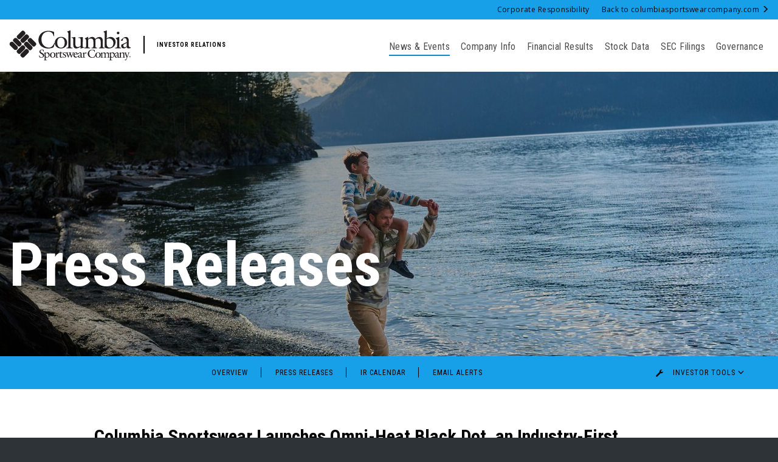

--- FILE ---
content_type: text/html; charset=UTF-8
request_url: https://investor.columbia.com/news-events/press-releases/detail/294/columbia-sportswear-launches-omni-heat-black-dot-an
body_size: 6016
content:
<!DOCTYPE html>
<html lang="en">
    <head>
    
        <meta charset="utf-8">
        <meta http-equiv="x-ua-compatible" content="ie=edge">
        
                    <base href="https://investor.columbia.com" />
            <link rel="alternate" type="application/rss+xml" title="Columbia Sportswear Company - Recent News" href="/news-events/press-releases/rss" />
                
        <title>Columbia Sportswear Launches Omni-Heat Black Dot, an Industry-First Warming Technology :: Columbia Sportswear Company (COLM)</title>
        
        
    <link rel="canonical" href="https://investor.columbia.com/news-events/press-releases/detail/294/columbia-sportswear-launches-omni-heat-black-dot-an">


    <meta property="og:site_name" content="Columbia Sportswear Company">
    <meta property="og:title" content="Columbia Sportswear Launches Omni-Heat Black Dot, an Industry-First Warming Technology">
    <meta property="og:type" content="website">
    <meta property="og:image" content="https://d1io3yog0oux5.cloudfront.net/_31a7a8997452b58641d09e56f0126adf/columbia/db/661/4917/social_image_resized.jpg">
    <meta name="twitter:card" content="summary_large_image">
    <meta property="og:url" content="https://investor.columbia.com/news-events/press-releases/detail/294/columbia-sportswear-launches-omni-heat-black-dot-an">
    <meta property="og:description" content="Columbia Sportswear Company connects active people with their passions and is a global multi-brand leading innovator in outdoor, active and lifestyle products including apparel, footwear, accessories, and equipment. Founded in 1938 in&#8230;">
    <meta name="description" content="Columbia Sportswear Company connects active people with their passions and is a global multi-brand leading innovator in outdoor, active and lifestyle products including apparel, footwear, accessories, and equipment. Founded in 1938 in&#8230;">

        <meta name="viewport" content="initial-scale=1.0, width=device-width">
                
                <link href="https://fonts.googleapis.com/css?family=Roboto+Condensed:300,300i,400,400i,700,700i%7COpen+Sans:300,300i,400,400i,600,600i,700,700i" rel="stylesheet">
        
                            <link href="https://d1io3yog0oux5.cloudfront.net/_31a7a8997452b58641d09e56f0126adf/columbia/files/theme/css/ir.stockpr.css" rel="stylesheet" type="text/css" media="screen" />
                <link rel="stylesheet" href="https://d1io3yog0oux5.cloudfront.net/_31a7a8997452b58641d09e56f0126adf/columbia/files/theme/css/ir.stockpr.css">
        <link rel="stylesheet" href="https://d1io3yog0oux5.cloudfront.net/_31a7a8997452b58641d09e56f0126adf/columbia/files/theme/css/slick.css">
        <link rel="stylesheet" href="https://d1io3yog0oux5.cloudfront.net/_31a7a8997452b58641d09e56f0126adf/columbia/files/theme/css/animate.css">
        <link rel="stylesheet" href="https://d1io3yog0oux5.cloudfront.net/_31a7a8997452b58641d09e56f0126adf/columbia/files/theme/css/style.css">
                
                <link href="https://d1io3yog0oux5.cloudfront.net/_31a7a8997452b58641d09e56f0126adf/columbia/files/theme/images/favicon.ico" rel="shortcut icon" />
    
        <!-- Global site tag (gtag.js) - Google Analytics -->
<script async src="https://www.googletagmanager.com/gtag/js?id=G-5YZGSE9WH8"></script>
<script>
window.dataLayer = window.dataLayer || [];
function gtag(){dataLayer.push(arguments);}
gtag('js', new Date());
gtag('config', 'G-5YZGSE9WH8');
</script>
    </head>    <body class="pg-107610 page-type-ir-section-equisolve-news-feed pg-news-events-press-releases has-sub-nav">
        <div class="general-wrapper">
    	
<header class="affixed">
    <div class="zero-nav hidden-sm hidden-xs">
    	<div class="container-fluid">
    		<div class="zero-nav-links">
                    <a href="https://www.columbiasportswearcompany.com/corporate-responsibility/impact" target="_blank">Corporate Responsibility</a>
                <a href="https://www.columbiasportswearcompany.com/" target="_blank">Back to columbiasportswearcompany.com <span class="glyphicon glyphicon-menu-right"></span></a>
    		</div>
    	</div>
    </div>
    <div class="container-fluid">
		<h1 class="logo">
	        <a href="/">
	            <img src="https://d1io3yog0oux5.cloudfront.net/_31a7a8997452b58641d09e56f0126adf/columbia/files/theme/images/logo-header.svg" 
                width="201"
                height="50"
                alt="Columbia Sportswear Company">
           <span class="tagline hidden-sm hidden-xs">Investor Relations</span>
           </a>
		</h1>
        <a class="visible-xs visible-sm mobile-nav-trigger" id="showRight">
            <div class="meat"></div>
            <div class="meat"></div>
            <div class="meat"></div>
        </a>
		<nav class="cbp-spmenu cbp-spmenu-vertical cbp-spmenu-right main-nav" id="mobile-nav">
			<ul class="main-menu">
    <li class="sr-only"><a href="/">Investors</a></li>
        <li class="visible-sm visible-xs"><a href="/">IR Overview</a></li>
        <li class="has-children active" data-submenu-id="submenu-news-events">
        <a href="/news-events" >News &amp; Events</a>
                    <ul id="submenu-news-events">
                                    <li class="">
                        <a href="/news-events/overview" >Overview</a>
                    </li>
                                    <li class="active active-landing">
                        <a href="/news-events/press-releases" >Press Releases</a>
                    </li>
                                    <li class="">
                        <a href="/news-events/ir-calendar" >IR Calendar</a>
                    </li>
                                    <li class="">
                        <a href="/news-events/email-alerts" >Email Alerts</a>
                    </li>
                            </ul>
            </li>
        <li class="has-children" data-submenu-id="submenu-company-information">
        <a href="/company-information" >Company Info</a>
                    <ul id="submenu-company-information">
                                    <li class="">
                        <a href="/company-information/overview" >Overview</a>
                    </li>
                                    <li class="">
                        <a href="/company-information/presentations" >Presentations</a>
                    </li>
                                    <li class="">
                        <a href="/company-information/strategic-priorities" >Strategic Priorities</a>
                    </li>
                                    <li class="">
                        <a href="/company-information/brands" >Brands</a>
                    </li>
                                    <li class="">
                        <a href="/company-information/management-team" >Management Team</a>
                    </li>
                                    <li class="">
                        <a href="/company-information/faq" >FAQ</a>
                    </li>
                                    <li class="">
                        <a href="/company-information/contacts" >Contacts</a>
                    </li>
                            </ul>
            </li>
        <li class="" data-submenu-id="submenu-financial-results">
        <a href="/financial-results" >Financial Results</a>
            </li>
        <li class="has-children" data-submenu-id="submenu-stock-data">
        <a href="/stock-data" >Stock Data</a>
                    <ul id="submenu-stock-data">
                                    <li class="">
                        <a href="/stock-data/quote" >Quote</a>
                    </li>
                                    <li class="">
                        <a href="/stock-data/charts" >Charts</a>
                    </li>
                                    <li class="">
                        <a href="/stock-data/historical-data" >Historical Data</a>
                    </li>
                                    <li class="">
                        <a href="/stock-data/dividend-history" >Dividend History</a>
                    </li>
                                    <li class="">
                        <a href="/stock-data/analyst-coverage" >Analyst Coverage</a>
                    </li>
                                    <li class="">
                        <a href="/stock-data/stock-split" >Stock Split</a>
                    </li>
                            </ul>
            </li>
        <li class="has-children" data-submenu-id="submenu-sec-filings">
        <a href="/sec-filings" >SEC Filings</a>
                    <ul id="submenu-sec-filings">
                                    <li class="">
                        <a href="/sec-filings/overview" >Overview</a>
                    </li>
                                    <li class="">
                        <a href="/sec-filings/all-sec-filings" >All SEC Filings</a>
                    </li>
                                    <li class="">
                        <a href="/sec-filings/annual-reports" >Annual Reports</a>
                    </li>
                                    <li class="">
                        <a href="/sec-filings/quarterly-reports" >Quarterly Reports</a>
                    </li>
                                    <li class="">
                        <a href="/sec-filings/section-16-filings" >Section 16 Filings</a>
                    </li>
                            </ul>
            </li>
        <li class="has-children" data-submenu-id="submenu-corporate-governance">
        <a href="/corporate-governance" > Governance</a>
                    <ul id="submenu-corporate-governance">
                                    <li class="">
                        <a href="/corporate-governance/overview" >Overview</a>
                    </li>
                                    <li class="">
                        <a href="/corporate-governance/board-of-directors" >Board of Directors</a>
                    </li>
                                    <li class="">
                        <a href="/corporate-governance/board-committees" >Board Committees</a>
                    </li>
                                    <li class="">
                        <a href="/corporate-governance/governance-documents" >Governance Documents</a>
                    </li>
                            </ul>
            </li>
            <li class="visible-sm visible-xs"><a href="https://www.columbiasportswearcompany.com/corporate-responsibility/impact" target="_blank">Corporate Responsibility</a></li>
</ul>
<div class="return-to-main visible-sm visible-xs">
    <a href="https://www.columbiasportswearcompany.com/" target="_blank">Back to columbiasportswearcompany.com</a>
</div>		</nav>
    </div>
    <span class="ir-tagline visible-xs visible-sm">Investor Relations</span>
</header>

<div class="page-banner overlay dark " style="background: url(https://d1io3yog0oux5.cloudfront.net/_31a7a8997452b58641d09e56f0126adf/columbia/db/646/5236/image_resized_two.jpg);background-position: 50% 50%;background-repeat: no-repeat;background-size: cover;background-color: #000;">
	<div class="container-fluid">
        <div class="vertical-align">
    		<div class="wrapper text">
                <h1>Press Releases</h1>
                                    		</div>
    	</div>
    </div>
</div><nav class="sub-navigation-wrapper">
    <div class="sub-navigation affixed">
    	<div class="container">
            <a class="visible-xs visible-sm mobile-sub-nav-trigger collapsed" data-toggle="collapse" data-target="#sub-navigation">
                <div class="trigger-container">
            		<div class="meat"></div>
              		<div class="meat"></div>
              		<div class="meat"></div>
              	</div>
            	News & Events            </a>
            <nav class="collapse sb-nav clearfix"  id="sub-navigation">
                <h3>News & Events</h3>
                <ul>
                                            <li class="">
                            <a href="/news-events/overview" >Overview</a>
                        	                		</li>
                	                        <li class="active active-landing">
                            <a href="/news-events/press-releases" >Press Releases</a>
                        	                		</li>
                	                        <li class="">
                            <a href="/news-events/ir-calendar" >IR Calendar</a>
                        	                		</li>
                	                        <li class="">
                            <a href="/news-events/email-alerts" >Email Alerts</a>
                        	                		</li>
                	                	                	<li class="ir-sidebar has-children ir-tools hidden-xs hidden-sm hidden-md">
                        <a href="javascript:void(0);" data-toggle="dropdown"><span class="glyphicon glyphicon-wrench"></span> Investor Tools <span class="glyphicon glyphicon-menu-down"></span></a>
                        
<ul class="dropdown-menu">
    <li><a href="/news-events/email-alerts" class="email">Email Alerts</a></li>
    <li><a href="https://d1io3yog0oux5.cloudfront.net/_31a7a8997452b58641d09e56f0126adf/columbia/files/Tear+Sheet.pdf" target="_blank" title="Tear Sheet" class="sheet">Tear Sheet</a></li>
    <li><a href="/company-information/contacts" class="contacts">Contacts</a></li>
    <li><a href="/news-events/press-releases/rss" class="rss" target="_blank">RSS News Feed</a></li>
</ul>

                    </li>
                	                </ul>
            </nav>
        </div>
    </div>
</nav>                
            <div class="container">
                <div class="row">
                                                    <main class="col-md-10 col-md-offset-1 clearfix">
                        <div class="main-content ">
                                <article class="full-news-article">
    <h1 class="article-heading">Columbia Sportswear Launches Omni-Heat Black Dot, an Industry-First Warming Technology</h1>
    <div class="related-documents-line hidden-print">  
        <a href="https://d1io3yog0oux5.cloudfront.net/_31a7a8997452b58641d09e56f0126adf/columbia/news/2020-10-14_Columbia_Sportswear_Launches_Omni_Heat_Black_Dot_294.pdf" class="link pull-right" title="PDF: Columbia Sportswear Launches Omni-Heat Black Dot, an Industry-First Warming Technology" target="_blank"><span class="eqicon-PDF"></span> Download as PDF</a>
        <time datetime="2020-10-14 12:00:00" class="date pull-left">October 14, 2020</time>
        <div class="clear"></div>
    </div>
    
     
      

	
<p class="bwalignc">
<i>Known as a Heat Magnet, Latest Innovation Expands Columbia’s Technology Portfolio</i>
</p>
<p>    PORTLAND, Ore.--(BUSINESS WIRE)--
Today Columbia Sportswear (Nasdaq: COLM), a leading innovator across apparel and footwear, is launching its new Omni-Heat Black Dot technology, the outdoor industry’s first external thermal shield built to protect from the cold. This new textile acts as a heat magnet, featuring thousands of multilayered black dots that capture solar heat and trap warmth to keep people warmer in cold weather. Combined with Columbia’s Omni-Heat 3D thermal-reflective lining, the new collection of men’s and women’s Omni-Heat Black Dot jackets is Columbia’s most advanced solution for fighting the cold this winter. These cutting-edge jackets are available at <a rel="nofollow" href="https://www.columbia.com/tech-reflective/" shape="rect">https://www.columbia.com/tech-reflective/</a> and select retail locations.
</p>
<p id="news-body-cta">This press release features multimedia. View the full release here: <a href="https://www.businesswire.com/news/home/20201014005325/en/" rel="nofollow">https://www.businesswire.com/news/home/20201014005325/en/</a></p>
<div id="bwbodyimg" style="width: 480px; float:left; padding-left:0px; padding-right:20px; padding-top:0px; padding-bottom:0px;">
<img src="https://mms.businesswire.com/media/20201014005325/en/830172/4/4670940_2.jpg" alt="Columbia's new Omni-Heat Black Dot technology features thousands of multilayered black dots on the jacket's exterior that capture solar heat and trap warmth. (Photo: Business Wire)"><p style="font-size:85%;">Columbia's new Omni-Heat Black Dot technology features thousands of multilayered black dots on the jacket's exterior that capture solar heat and trap warmth. (Photo: Business Wire)</p>
</div>
<p>
The patent-pending Omni-Heat Black Dot technology features thousands of black dots on the exterior designed to help people warm smarter. Each multilayered dot is made of aluminum and covered with a black coating to enhance heat absorption from scattered or direct sunlight. Extensive laboratory and field testing shows that the jacket heats up quickly and holds that heat longer than jackets without this new technology.
</p>
<p>
Columbia’s Omni-Heat Black Dot material represents a culmination of warming innovations that began with the introduction of Omni-Heat Reflective lining, a revolutionary approach to lightweight insulation that is celebrating its 10-year anniversary. The reflective qualities of Omni-Heat aluminum dots bounce back the body’s radiant heat, similar to a breathable space blanket. In 2018, Columbia introduced its enhanced Omni-Heat 3D technology, which features small pods of vertically oriented fuzzy fibers on top of the reflective material to add more heat retention properties. Today’s launch of the Omni-Heat Black Dot technology is yet another technical leap forward and incorporates a new approach to fighting the cold.
</p>
<p>
“To maximize a shell fabric’s heat retention, we looked closely at low-emissivity windows that rely on a thin layer of metal on the glass,” said Haskell Beckham, PhD, Columbia’s Sr. Director of Apparel Innovation. “We’d never seen insulation placed on the outer layer of a jacket before, and we’ve been extremely impressed with the heat absorption and retention performance throughout our testing in the laboratory and in frigid climates around the world.”
</p>
<p>
In its inaugural season, Columbia is offering three cutting edge Omni-Heat Black Dot jacket styles, for a total of six models across men’s and women’s collections. Combined with Columbia’s award-winning Omni-Heat 3D lining and high performance insulation, these Omni-Heat Black Dot jackets represent Columbia’s most advanced system for cold weather:
</p>
<ul class="bwlistdisc">
<li>
<b>Dawn Watch Black Dot Jacket</b> – The Dawn Watch Black Dot Jacket has a trio of Columbia technologies designed for ultimate warmth, including an Omni-Heat Black Dot outer layer, advanced thermal-reflective Omni-Heat 3D lining, and Omni-Heat Stretch Insulation. It’s built for mother nature’s coldest days and retails for $350.
</li>
<li>
<b>Barrett Spur Black Dot Parka</b> – Columbia’s most luxe Black Dot style offers 700 fill-power responsibly sourced down and a plush faux fur trim. The Barrett Spur features a full suite of Columbia technologies including an Omni-Heat Black Dot, advanced thermal-reflective Omni-Heat 3D lining, and Omni-Heat Stretch Insulation. It’s a premium parka designed for maximum warmth and protection and retails for $600.
</li>
<li>
<b>Three Forks Black Dot Jacket</b> – The Three Forks Black Dot Jacket features a combination of cold-defeating technologies, including a heat-capturing Omni-Heat Black Dot exterior, advanced thermal-reflective Omni-Heat 3D lining, and the enhanced warmth and flexible comfort of Omni-Heat Stretch Insulation. Available later this fall, it will retail for $280.
</li>
</ul>
<p>
For more information on Omni-Heat Black Dot technology, visit Columbia.com and join the conversation by following @columbia1938 on Twitter and Instagram, and @ColumbiaSportswear on Facebook.
</p>
<p>
<b>About Columbia</b>
</p>
<p>
Columbia, the flagship brand of Portland, Oregon-based Columbia Sportswear Company, has been creating innovative apparel, footwear, accessories and equipment for outdoor enthusiasts since 1938. Columbia has become a leading global brand by channeling the company’s passion for the outdoors and innovative spirit into technologies and performance products that keep people warm, dry, cool and protected year-round. To learn more, please visit the company's website at <a rel="nofollow" href="http://www.columbia.com" shape="rect">www.columbia.com</a>.
</p>
<p><span class="bwct31415"></span></p>
<p id="mmgallerylink"><span id="mmgallerylink-phrase">View source version on businesswire.com: </span><span id="mmgallerylink-link"><a href="https://www.businesswire.com/news/home/20201014005325/en/" rel="nofollow">https://www.businesswire.com/news/home/20201014005325/en/</a></span></p>
<p>
Columbia Sportswear
<br>Andy Nordhoff, 503-985-1739
<br><a rel="nofollow" href="mailto:ANordhoff@columbia.com" shape="rect">ANordhoff@columbia.com</a>
</p>
<p>Source: Columbia Sportswear</p>

	<p class="spr-ir-news-article-date">Released October 14, 2020</p>
    </article>
            <style>
            .bwalignc { text-align: center; list-style-position: inside }
 .bwlistdisc { list-style-type: disc }        </style>
    	                        </div>
                    </main>
                                </div>
            </div><!-- //container-->
        <footer >
    <div class="footer-main">
    	<div class="container-fluid">
    	    <div class="row">
    	        <div class="col-lg-3">
    	           	<div class="copyright">
            			&copy; 2026 <a href="/">Columbia Sportswear Company</a>. All Rights Reserved.
            		</div>
    	        </div>
    	        <div class="col-lg-6">
    	            
<ul class="footer-brands">
            <li>
            <a href="https://www.columbia.com/" target="_blank">            <img src="https://d1io3yog0oux5.cloudfront.net/_31a7a8997452b58641d09e56f0126adf/columbia/db/698/5244/footer_logo_svg/footer-logo-columbia.svg" alt="Columbia">
            </a>        </li>
            <li>
            <a href="https://www.sorel.com/" target="_blank">            <img src="https://d1io3yog0oux5.cloudfront.net/_31a7a8997452b58641d09e56f0126adf/columbia/db/698/5245/footer_logo_svg/footer-logo-sorel.svg" alt="SOREL">
            </a>        </li>
            <li>
            <a href="https://www.mountainhardwear.com/" target="_blank">            <img src="https://d1io3yog0oux5.cloudfront.net/_31a7a8997452b58641d09e56f0126adf/columbia/db/698/5246/footer_logo_svg/footer-logo-mountain-hardwear.svg" alt="Mountain Hardwear">
            </a>        </li>
            <li>
            <a href="https://www.prana.com/" target="_blank">            <img src="https://d1io3yog0oux5.cloudfront.net/_31a7a8997452b58641d09e56f0126adf/columbia/db/698/5247/footer_logo_svg/footer-logo-pr-ana.svg" alt="prAna">
            </a>        </li>
    </ul>    	        </div>
    	        <div class="col-lg-3">
    	            <div class="footer-links">
            			    <a href="/privacy-policy">Privacy Policy</a>
    <a href="/disclaimer">Disclaimer</a>
    <a href="/sitemap">Sitemap</a>
    <a href="/accessibility">Accessibility</a>
            		</div>
    	        </div>
    	    </div>
    	</div>
	</div>
	</footer>
<script>
    var asset_url = 'https://d1io3yog0oux5.cloudfront.net/_31a7a8997452b58641d09e56f0126adf/columbia';
    var website_base_url = 'https://investor.columbia.com';
    var ir_base_url = '';
    var isQmod = false;
    var hCaptchaSiteKey = '778a5748-d323-4b73-a06c-9625642de8bc';
</script>
<script src="https://d1io3yog0oux5.cloudfront.net/_31a7a8997452b58641d09e56f0126adf/columbia/files/theme/js/_js/all.js"></script>


        </div><!-- //general-wrapper-->
    </body>
</html>


--- FILE ---
content_type: text/css
request_url: https://d1io3yog0oux5.cloudfront.net/_31a7a8997452b58641d09e56f0126adf/columbia/files/theme/css/style.css
body_size: 54528
content:
/*!
 * Bootstrap v3.3.5 (http://getbootstrap.com)
 * Copyright 2011-2015 Twitter, Inc.
 * Licensed under MIT (https://github.com/twbs/bootstrap/blob/master/LICENSE)
 *//*!
 * Generated using the Bootstrap Customizer (http://getbootstrap.com/customize/?id=a0f222ddd1c3d4d02716)
 * Config saved to config.json and https://gist.github.com/a0f222ddd1c3d4d02716
 *//*!
 * Bootstrap v3.3.6 (http://getbootstrap.com)
 * Copyright 2011-2015 Twitter, Inc.
 * Licensed under MIT (https://github.com/twbs/bootstrap/blob/master/LICENSE)
 *//*! normalize.css v3.0.3 | MIT License | github.com/necolas/normalize.css */html{font-family:sans-serif;-ms-text-size-adjust:100%;-webkit-text-size-adjust:100%}body{margin:0}article,aside,details,figcaption,figure,footer,header,hgroup,main,menu,nav,section,summary{display:block}audio,canvas,progress,video{display:inline-block;vertical-align:baseline}audio:not([controls]){display:none;height:0}[hidden],template{display:none}a{background-color:transparent}a:active,a:hover{outline:0}abbr[title]{border-bottom:1px dotted}b,strong{font-weight:bold}dfn{font-style:italic}h1{font-size:2em;margin:0.67em 0}mark{background:#ff0;color:#000}small{font-size:80%}sub,sup{font-size:75%;line-height:0;position:relative;vertical-align:baseline}sup{top:-0.5em}sub{bottom:-0.25em}img{border:0}svg:not(:root){overflow:hidden}figure{margin:1em 40px}hr{-webkit-box-sizing:content-box;-moz-box-sizing:content-box;box-sizing:content-box;height:0}pre{overflow:auto}code,kbd,pre,samp{font-family:monospace, monospace;font-size:1em}button,input,optgroup,select,textarea{color:inherit;font:inherit;margin:0}button{overflow:visible}button,select{text-transform:none}button,html input[type="button"],input[type="reset"],input[type="submit"]{-webkit-appearance:button;cursor:pointer}button[disabled],html input[disabled]{cursor:default}button::-moz-focus-inner,input::-moz-focus-inner{border:0;padding:0}input{line-height:normal}input[type="checkbox"],input[type="radio"]{-webkit-box-sizing:border-box;-moz-box-sizing:border-box;box-sizing:border-box;padding:0}input[type="number"]::-webkit-inner-spin-button,input[type="number"]::-webkit-outer-spin-button{height:auto}input[type="search"]{-webkit-appearance:textfield;-webkit-box-sizing:content-box;-moz-box-sizing:content-box;box-sizing:content-box}input[type="search"]::-webkit-search-cancel-button,input[type="search"]::-webkit-search-decoration{-webkit-appearance:none}fieldset{border:1px solid #c0c0c0;margin:0 2px;padding:0.35em 0.625em 0.75em}legend{border:0;padding:0}textarea{overflow:auto}optgroup{font-weight:bold}table{border-collapse:collapse;border-spacing:0}td,th{padding:0}.glyphicon{position:relative;top:1px;display:inline-block;font-family:'Glyphicons Halflings';font-style:normal;font-weight:normal;line-height:1;-webkit-font-smoothing:antialiased;-moz-osx-font-smoothing:grayscale}.glyphicon-asterisk:before{content:"\002a"}.glyphicon-plus:before{content:"\002b"}.glyphicon-euro:before,.glyphicon-eur:before{content:"\20ac"}.glyphicon-minus:before{content:"\2212"}.glyphicon-cloud:before{content:"\2601"}.glyphicon-envelope:before{content:"\2709"}.glyphicon-pencil:before{content:"\270f"}.glyphicon-glass:before{content:"\e001"}.glyphicon-music:before{content:"\e002"}.glyphicon-search:before{content:"\e003"}.glyphicon-heart:before{content:"\e005"}.glyphicon-star:before{content:"\e006"}.glyphicon-star-empty:before{content:"\e007"}.glyphicon-user:before{content:"\e008"}.glyphicon-film:before{content:"\e009"}.glyphicon-th-large:before{content:"\e010"}.glyphicon-th:before{content:"\e011"}.glyphicon-th-list:before{content:"\e012"}.glyphicon-ok:before{content:"\e013"}.glyphicon-remove:before{content:"\e014"}.glyphicon-zoom-in:before{content:"\e015"}.glyphicon-zoom-out:before{content:"\e016"}.glyphicon-off:before{content:"\e017"}.glyphicon-signal:before{content:"\e018"}.glyphicon-cog:before{content:"\e019"}.glyphicon-trash:before{content:"\e020"}.glyphicon-home:before{content:"\e021"}.glyphicon-file:before{content:"\e022"}.glyphicon-time:before{content:"\e023"}.glyphicon-road:before{content:"\e024"}.glyphicon-download-alt:before{content:"\e025"}.glyphicon-download:before{content:"\e026"}.glyphicon-upload:before{content:"\e027"}.glyphicon-inbox:before{content:"\e028"}.glyphicon-play-circle:before{content:"\e029"}.glyphicon-repeat:before{content:"\e030"}.glyphicon-refresh:before{content:"\e031"}.glyphicon-list-alt:before{content:"\e032"}.glyphicon-lock:before{content:"\e033"}.glyphicon-flag:before{content:"\e034"}.glyphicon-headphones:before{content:"\e035"}.glyphicon-volume-off:before{content:"\e036"}.glyphicon-volume-down:before{content:"\e037"}.glyphicon-volume-up:before{content:"\e038"}.glyphicon-qrcode:before{content:"\e039"}.glyphicon-barcode:before{content:"\e040"}.glyphicon-tag:before{content:"\e041"}.glyphicon-tags:before{content:"\e042"}.glyphicon-book:before{content:"\e043"}.glyphicon-bookmark:before{content:"\e044"}.glyphicon-print:before{content:"\e045"}.glyphicon-camera:before{content:"\e046"}.glyphicon-font:before{content:"\e047"}.glyphicon-bold:before{content:"\e048"}.glyphicon-italic:before{content:"\e049"}.glyphicon-text-height:before{content:"\e050"}.glyphicon-text-width:before{content:"\e051"}.glyphicon-align-left:before{content:"\e052"}.glyphicon-align-center:before{content:"\e053"}.glyphicon-align-right:before{content:"\e054"}.glyphicon-align-justify:before{content:"\e055"}.glyphicon-list:before{content:"\e056"}.glyphicon-indent-left:before{content:"\e057"}.glyphicon-indent-right:before{content:"\e058"}.glyphicon-facetime-video:before{content:"\e059"}.glyphicon-picture:before{content:"\e060"}.glyphicon-map-marker:before{content:"\e062"}.glyphicon-adjust:before{content:"\e063"}.glyphicon-tint:before{content:"\e064"}.glyphicon-edit:before{content:"\e065"}.glyphicon-share:before{content:"\e066"}.glyphicon-check:before{content:"\e067"}.glyphicon-move:before{content:"\e068"}.glyphicon-step-backward:before{content:"\e069"}.glyphicon-fast-backward:before{content:"\e070"}.glyphicon-backward:before{content:"\e071"}.glyphicon-play:before{content:"\e072"}.glyphicon-pause:before{content:"\e073"}.glyphicon-stop:before{content:"\e074"}.glyphicon-forward:before{content:"\e075"}.glyphicon-fast-forward:before{content:"\e076"}.glyphicon-step-forward:before{content:"\e077"}.glyphicon-eject:before{content:"\e078"}.glyphicon-chevron-left:before{content:"\e079"}.glyphicon-chevron-right:before{content:"\e080"}.glyphicon-plus-sign:before{content:"\e081"}.glyphicon-minus-sign:before{content:"\e082"}.glyphicon-remove-sign:before{content:"\e083"}.glyphicon-ok-sign:before{content:"\e084"}.glyphicon-question-sign:before{content:"\e085"}.glyphicon-info-sign:before{content:"\e086"}.glyphicon-screenshot:before{content:"\e087"}.glyphicon-remove-circle:before{content:"\e088"}.glyphicon-ok-circle:before{content:"\e089"}.glyphicon-ban-circle:before{content:"\e090"}.glyphicon-arrow-left:before{content:"\e091"}.glyphicon-arrow-right:before{content:"\e092"}.glyphicon-arrow-up:before{content:"\e093"}.glyphicon-arrow-down:before{content:"\e094"}.glyphicon-share-alt:before{content:"\e095"}.glyphicon-resize-full:before{content:"\e096"}.glyphicon-resize-small:before{content:"\e097"}.glyphicon-exclamation-sign:before{content:"\e101"}.glyphicon-gift:before{content:"\e102"}.glyphicon-leaf:before{content:"\e103"}.glyphicon-fire:before{content:"\e104"}.glyphicon-eye-open:before{content:"\e105"}.glyphicon-eye-close:before{content:"\e106"}.glyphicon-warning-sign:before{content:"\e107"}.glyphicon-plane:before{content:"\e108"}.glyphicon-calendar:before{content:"\e109"}.glyphicon-random:before{content:"\e110"}.glyphicon-comment:before{content:"\e111"}.glyphicon-magnet:before{content:"\e112"}.glyphicon-chevron-up:before{content:"\e113"}.glyphicon-chevron-down:before{content:"\e114"}.glyphicon-retweet:before{content:"\e115"}.glyphicon-shopping-cart:before{content:"\e116"}.glyphicon-folder-close:before{content:"\e117"}.glyphicon-folder-open:before{content:"\e118"}.glyphicon-resize-vertical:before{content:"\e119"}.glyphicon-resize-horizontal:before{content:"\e120"}.glyphicon-hdd:before{content:"\e121"}.glyphicon-bullhorn:before{content:"\e122"}.glyphicon-bell:before{content:"\e123"}.glyphicon-certificate:before{content:"\e124"}.glyphicon-thumbs-up:before{content:"\e125"}.glyphicon-thumbs-down:before{content:"\e126"}.glyphicon-hand-right:before{content:"\e127"}.glyphicon-hand-left:before{content:"\e128"}.glyphicon-hand-up:before{content:"\e129"}.glyphicon-hand-down:before{content:"\e130"}.glyphicon-circle-arrow-right:before{content:"\e131"}.glyphicon-circle-arrow-left:before{content:"\e132"}.glyphicon-circle-arrow-up:before{content:"\e133"}.glyphicon-circle-arrow-down:before{content:"\e134"}.glyphicon-globe:before{content:"\e135"}.glyphicon-wrench:before{content:"\e136"}.glyphicon-tasks:before{content:"\e137"}.glyphicon-filter:before{content:"\e138"}.glyphicon-briefcase:before{content:"\e139"}.glyphicon-fullscreen:before{content:"\e140"}.glyphicon-dashboard:before{content:"\e141"}.glyphicon-paperclip:before{content:"\e142"}.glyphicon-heart-empty:before{content:"\e143"}.glyphicon-link:before{content:"\e144"}.glyphicon-phone:before{content:"\e145"}.glyphicon-pushpin:before{content:"\e146"}.glyphicon-usd:before{content:"\e148"}.glyphicon-gbp:before{content:"\e149"}.glyphicon-sort:before{content:"\e150"}.glyphicon-sort-by-alphabet:before{content:"\e151"}.glyphicon-sort-by-alphabet-alt:before{content:"\e152"}.glyphicon-sort-by-order:before{content:"\e153"}.glyphicon-sort-by-order-alt:before{content:"\e154"}.glyphicon-sort-by-attributes:before{content:"\e155"}.glyphicon-sort-by-attributes-alt:before{content:"\e156"}.glyphicon-unchecked:before{content:"\e157"}.glyphicon-expand:before{content:"\e158"}.glyphicon-collapse-down:before{content:"\e159"}.glyphicon-collapse-up:before{content:"\e160"}.glyphicon-log-in:before{content:"\e161"}.glyphicon-flash:before{content:"\e162"}.glyphicon-log-out:before{content:"\e163"}.glyphicon-new-window:before{content:"\e164"}.glyphicon-record:before{content:"\e165"}.glyphicon-save:before{content:"\e166"}.glyphicon-open:before{content:"\e167"}.glyphicon-saved:before{content:"\e168"}.glyphicon-import:before{content:"\e169"}.glyphicon-export:before{content:"\e170"}.glyphicon-send:before{content:"\e171"}.glyphicon-floppy-disk:before{content:"\e172"}.glyphicon-floppy-saved:before{content:"\e173"}.glyphicon-floppy-remove:before{content:"\e174"}.glyphicon-floppy-save:before{content:"\e175"}.glyphicon-floppy-open:before{content:"\e176"}.glyphicon-credit-card:before{content:"\e177"}.glyphicon-transfer:before{content:"\e178"}.glyphicon-cutlery:before{content:"\e179"}.glyphicon-header:before{content:"\e180"}.glyphicon-compressed:before{content:"\e181"}.glyphicon-earphone:before{content:"\e182"}.glyphicon-phone-alt:before{content:"\e183"}.glyphicon-tower:before{content:"\e184"}.glyphicon-stats:before{content:"\e185"}.glyphicon-sd-video:before{content:"\e186"}.glyphicon-hd-video:before{content:"\e187"}.glyphicon-subtitles:before{content:"\e188"}.glyphicon-sound-stereo:before{content:"\e189"}.glyphicon-sound-dolby:before{content:"\e190"}.glyphicon-sound-5-1:before{content:"\e191"}.glyphicon-sound-6-1:before{content:"\e192"}.glyphicon-sound-7-1:before{content:"\e193"}.glyphicon-copyright-mark:before{content:"\e194"}.glyphicon-registration-mark:before{content:"\e195"}.glyphicon-cloud-download:before{content:"\e197"}.glyphicon-cloud-upload:before{content:"\e198"}.glyphicon-tree-conifer:before{content:"\e199"}.glyphicon-tree-deciduous:before{content:"\e200"}.glyphicon-cd:before{content:"\e201"}.glyphicon-save-file:before{content:"\e202"}.glyphicon-open-file:before{content:"\e203"}.glyphicon-level-up:before{content:"\e204"}.glyphicon-copy:before{content:"\e205"}.glyphicon-paste:before{content:"\e206"}.glyphicon-alert:before{content:"\e209"}.glyphicon-equalizer:before{content:"\e210"}.glyphicon-king:before{content:"\e211"}.glyphicon-queen:before{content:"\e212"}.glyphicon-pawn:before{content:"\e213"}.glyphicon-bishop:before{content:"\e214"}.glyphicon-knight:before{content:"\e215"}.glyphicon-baby-formula:before{content:"\e216"}.glyphicon-tent:before{content:"\26fa"}.glyphicon-blackboard:before{content:"\e218"}.glyphicon-bed:before{content:"\e219"}.glyphicon-apple:before{content:"\f8ff"}.glyphicon-erase:before{content:"\e221"}.glyphicon-hourglass:before{content:"\231b"}.glyphicon-lamp:before{content:"\e223"}.glyphicon-duplicate:before{content:"\e224"}.glyphicon-piggy-bank:before{content:"\e225"}.glyphicon-scissors:before{content:"\e226"}.glyphicon-bitcoin:before{content:"\e227"}.glyphicon-btc:before{content:"\e227"}.glyphicon-xbt:before{content:"\e227"}.glyphicon-yen:before{content:"\00a5"}.glyphicon-jpy:before{content:"\00a5"}.glyphicon-ruble:before{content:"\20bd"}.glyphicon-rub:before{content:"\20bd"}.glyphicon-scale:before{content:"\e230"}.glyphicon-ice-lolly:before{content:"\e231"}.glyphicon-ice-lolly-tasted:before{content:"\e232"}.glyphicon-education:before{content:"\e233"}.glyphicon-option-horizontal:before{content:"\e234"}.glyphicon-option-vertical:before{content:"\e235"}.glyphicon-menu-hamburger:before{content:"\e236"}.glyphicon-modal-window:before{content:"\e237"}.glyphicon-oil:before{content:"\e238"}.glyphicon-grain:before{content:"\e239"}.glyphicon-sunglasses:before{content:"\e240"}.glyphicon-text-size:before{content:"\e241"}.glyphicon-text-color:before{content:"\e242"}.glyphicon-text-background:before{content:"\e243"}.glyphicon-object-align-top:before{content:"\e244"}.glyphicon-object-align-bottom:before{content:"\e245"}.glyphicon-object-align-horizontal:before{content:"\e246"}.glyphicon-object-align-left:before{content:"\e247"}.glyphicon-object-align-vertical:before{content:"\e248"}.glyphicon-object-align-right:before{content:"\e249"}.glyphicon-triangle-right:before{content:"\e250"}.glyphicon-triangle-left:before{content:"\e251"}.glyphicon-triangle-bottom:before{content:"\e252"}.glyphicon-triangle-top:before{content:"\e253"}.glyphicon-console:before{content:"\e254"}.glyphicon-superscript:before{content:"\e255"}.glyphicon-subscript:before{content:"\e256"}.glyphicon-menu-left:before{content:"\e257"}.glyphicon-menu-right:before{content:"\e258"}.glyphicon-menu-down:before{content:"\e259"}.glyphicon-menu-up:before{content:"\e260"}*{-webkit-box-sizing:border-box;-moz-box-sizing:border-box;box-sizing:border-box}*:before,*:after{-webkit-box-sizing:border-box;-moz-box-sizing:border-box;box-sizing:border-box}html{font-size:10px;-webkit-tap-highlight-color:transparent}body{font-family:"Helvetica Neue", Helvetica, Arial, sans-serif;font-size:14px;line-height:1.42857143;color:#333333;background-color:#ffffff}input,button,select,textarea{font-family:inherit;font-size:inherit;line-height:inherit}a{color:#337ab7;text-decoration:none}a:hover,a:focus{color:#23527c;text-decoration:underline}a:focus{outline:thin dotted;outline:5px auto -webkit-focus-ring-color;outline-offset:-2px}figure{margin:0}img{vertical-align:middle}.img-responsive,.thumbnail>img,.thumbnail a>img{display:block;max-width:100%;height:auto}.img-rounded{border-radius:6px}.img-thumbnail{padding:4px;line-height:1.42857143;background-color:#ffffff;border:1px solid #dddddd;border-radius:4px;-webkit-transition:all 0.2s ease-in-out;-o-transition:all 0.2s ease-in-out;transition:all 0.2s ease-in-out;display:inline-block;max-width:100%;height:auto}.img-circle{border-radius:50%}hr{margin-top:20px;margin-bottom:20px;border:0;border-top:1px solid #eeeeee}.sr-only{position:absolute;width:1px;height:1px;margin:-1px;padding:0;overflow:hidden;clip:rect(0, 0, 0, 0);border:0}.sr-only-focusable:active,.sr-only-focusable:focus{position:static;width:auto;height:auto;margin:0;overflow:visible;clip:auto}[role="button"]{cursor:pointer}code,kbd,pre,samp{font-family:Menlo, Monaco, Consolas, "Courier New", monospace}code{padding:2px 4px;font-size:90%;color:#c7254e;background-color:#f9f2f4;border-radius:4px}kbd{padding:2px 4px;font-size:90%;color:#ffffff;background-color:#333333;border-radius:3px;-webkit-box-shadow:inset 0 -1px 0 rgba(0,0,0,0.25);box-shadow:inset 0 -1px 0 rgba(0,0,0,0.25)}kbd kbd{padding:0;font-size:100%;font-weight:bold;-webkit-box-shadow:none;box-shadow:none}pre{display:block;padding:9.5px;margin:0 0 10px;font-size:13px;line-height:1.42857143;word-break:break-all;word-wrap:break-word;color:#333333;background-color:#f5f5f5;border:1px solid #cccccc;border-radius:4px}pre code{padding:0;font-size:inherit;color:inherit;white-space:pre-wrap;background-color:transparent;border-radius:0}.pre-scrollable{max-height:340px;overflow-y:scroll}.container{margin-right:auto;margin-left:auto;padding-left:15px;padding-right:15px}@media (min-width: 768px){.container{width:750px}}@media (min-width: 992px){.container{width:970px}}@media (min-width: 1200px){.container{width:1170px}}.container-fluid{margin-right:auto;margin-left:auto;padding-left:15px;padding-right:15px}.row{margin-left:-15px;margin-right:-15px}.col-xs-1,.col-sm-1,.col-md-1,.col-lg-1,.col-xs-2,.col-sm-2,.col-md-2,.col-lg-2,.col-xs-3,.col-sm-3,.col-md-3,.col-lg-3,.col-xs-4,.col-sm-4,.col-md-4,.col-lg-4,.col-xs-5,.col-sm-5,.col-md-5,.col-lg-5,.col-xs-6,.col-sm-6,.col-md-6,.col-lg-6,.col-xs-7,.col-sm-7,.col-md-7,.col-lg-7,.col-xs-8,.col-sm-8,.col-md-8,.col-lg-8,.col-xs-9,.col-sm-9,.col-md-9,.col-lg-9,.col-xs-10,.col-sm-10,.col-md-10,.col-lg-10,.col-xs-11,.col-sm-11,.col-md-11,.col-lg-11,.col-xs-12,.col-sm-12,.col-md-12,.col-lg-12{position:relative;min-height:1px;padding-left:15px;padding-right:15px}.col-xs-1,.col-xs-2,.col-xs-3,.col-xs-4,.col-xs-5,.col-xs-6,.col-xs-7,.col-xs-8,.col-xs-9,.col-xs-10,.col-xs-11,.col-xs-12{float:left}.col-xs-12{width:100%}.col-xs-11{width:91.66666667%}.col-xs-10{width:83.33333333%}.col-xs-9{width:75%}.col-xs-8{width:66.66666667%}.col-xs-7{width:58.33333333%}.col-xs-6{width:50%}.col-xs-5{width:41.66666667%}.col-xs-4{width:33.33333333%}.col-xs-3{width:25%}.col-xs-2{width:16.66666667%}.col-xs-1{width:8.33333333%}.col-xs-pull-12{right:100%}.col-xs-pull-11{right:91.66666667%}.col-xs-pull-10{right:83.33333333%}.col-xs-pull-9{right:75%}.col-xs-pull-8{right:66.66666667%}.col-xs-pull-7{right:58.33333333%}.col-xs-pull-6{right:50%}.col-xs-pull-5{right:41.66666667%}.col-xs-pull-4{right:33.33333333%}.col-xs-pull-3{right:25%}.col-xs-pull-2{right:16.66666667%}.col-xs-pull-1{right:8.33333333%}.col-xs-pull-0{right:auto}.col-xs-push-12{left:100%}.col-xs-push-11{left:91.66666667%}.col-xs-push-10{left:83.33333333%}.col-xs-push-9{left:75%}.col-xs-push-8{left:66.66666667%}.col-xs-push-7{left:58.33333333%}.col-xs-push-6{left:50%}.col-xs-push-5{left:41.66666667%}.col-xs-push-4{left:33.33333333%}.col-xs-push-3{left:25%}.col-xs-push-2{left:16.66666667%}.col-xs-push-1{left:8.33333333%}.col-xs-push-0{left:auto}.col-xs-offset-12{margin-left:100%}.col-xs-offset-11{margin-left:91.66666667%}.col-xs-offset-10{margin-left:83.33333333%}.col-xs-offset-9{margin-left:75%}.col-xs-offset-8{margin-left:66.66666667%}.col-xs-offset-7{margin-left:58.33333333%}.col-xs-offset-6{margin-left:50%}.col-xs-offset-5{margin-left:41.66666667%}.col-xs-offset-4{margin-left:33.33333333%}.col-xs-offset-3{margin-left:25%}.col-xs-offset-2{margin-left:16.66666667%}.col-xs-offset-1{margin-left:8.33333333%}.col-xs-offset-0{margin-left:0%}@media (min-width: 768px){.col-sm-1,.col-sm-2,.col-sm-3,.col-sm-4,.col-sm-5,.col-sm-6,.col-sm-7,.col-sm-8,.col-sm-9,.col-sm-10,.col-sm-11,.col-sm-12{float:left}.col-sm-12{width:100%}.col-sm-11{width:91.66666667%}.col-sm-10{width:83.33333333%}.col-sm-9{width:75%}.col-sm-8{width:66.66666667%}.col-sm-7{width:58.33333333%}.col-sm-6{width:50%}.col-sm-5{width:41.66666667%}.col-sm-4{width:33.33333333%}.col-sm-3{width:25%}.col-sm-2{width:16.66666667%}.col-sm-1{width:8.33333333%}.col-sm-pull-12{right:100%}.col-sm-pull-11{right:91.66666667%}.col-sm-pull-10{right:83.33333333%}.col-sm-pull-9{right:75%}.col-sm-pull-8{right:66.66666667%}.col-sm-pull-7{right:58.33333333%}.col-sm-pull-6{right:50%}.col-sm-pull-5{right:41.66666667%}.col-sm-pull-4{right:33.33333333%}.col-sm-pull-3{right:25%}.col-sm-pull-2{right:16.66666667%}.col-sm-pull-1{right:8.33333333%}.col-sm-pull-0{right:auto}.col-sm-push-12{left:100%}.col-sm-push-11{left:91.66666667%}.col-sm-push-10{left:83.33333333%}.col-sm-push-9{left:75%}.col-sm-push-8{left:66.66666667%}.col-sm-push-7{left:58.33333333%}.col-sm-push-6{left:50%}.col-sm-push-5{left:41.66666667%}.col-sm-push-4{left:33.33333333%}.col-sm-push-3{left:25%}.col-sm-push-2{left:16.66666667%}.col-sm-push-1{left:8.33333333%}.col-sm-push-0{left:auto}.col-sm-offset-12{margin-left:100%}.col-sm-offset-11{margin-left:91.66666667%}.col-sm-offset-10{margin-left:83.33333333%}.col-sm-offset-9{margin-left:75%}.col-sm-offset-8{margin-left:66.66666667%}.col-sm-offset-7{margin-left:58.33333333%}.col-sm-offset-6{margin-left:50%}.col-sm-offset-5{margin-left:41.66666667%}.col-sm-offset-4{margin-left:33.33333333%}.col-sm-offset-3{margin-left:25%}.col-sm-offset-2{margin-left:16.66666667%}.col-sm-offset-1{margin-left:8.33333333%}.col-sm-offset-0{margin-left:0%}}@media (min-width: 992px){.col-md-1,.col-md-2,.col-md-3,.col-md-4,.col-md-5,.col-md-6,.col-md-7,.col-md-8,.col-md-9,.col-md-10,.col-md-11,.col-md-12{float:left}.col-md-12{width:100%}.col-md-11{width:91.66666667%}.col-md-10{width:83.33333333%}.col-md-9{width:75%}.col-md-8{width:66.66666667%}.col-md-7{width:58.33333333%}.col-md-6{width:50%}.col-md-5{width:41.66666667%}.col-md-4{width:33.33333333%}.col-md-3{width:25%}.col-md-2{width:16.66666667%}.col-md-1{width:8.33333333%}.col-md-pull-12{right:100%}.col-md-pull-11{right:91.66666667%}.col-md-pull-10{right:83.33333333%}.col-md-pull-9{right:75%}.col-md-pull-8{right:66.66666667%}.col-md-pull-7{right:58.33333333%}.col-md-pull-6{right:50%}.col-md-pull-5{right:41.66666667%}.col-md-pull-4{right:33.33333333%}.col-md-pull-3{right:25%}.col-md-pull-2{right:16.66666667%}.col-md-pull-1{right:8.33333333%}.col-md-pull-0{right:auto}.col-md-push-12{left:100%}.col-md-push-11{left:91.66666667%}.col-md-push-10{left:83.33333333%}.col-md-push-9{left:75%}.col-md-push-8{left:66.66666667%}.col-md-push-7{left:58.33333333%}.col-md-push-6{left:50%}.col-md-push-5{left:41.66666667%}.col-md-push-4{left:33.33333333%}.col-md-push-3{left:25%}.col-md-push-2{left:16.66666667%}.col-md-push-1{left:8.33333333%}.col-md-push-0{left:auto}.col-md-offset-12{margin-left:100%}.col-md-offset-11{margin-left:91.66666667%}.col-md-offset-10{margin-left:83.33333333%}.col-md-offset-9{margin-left:75%}.col-md-offset-8{margin-left:66.66666667%}.col-md-offset-7{margin-left:58.33333333%}.col-md-offset-6{margin-left:50%}.col-md-offset-5{margin-left:41.66666667%}.col-md-offset-4{margin-left:33.33333333%}.col-md-offset-3{margin-left:25%}.col-md-offset-2{margin-left:16.66666667%}.col-md-offset-1{margin-left:8.33333333%}.col-md-offset-0{margin-left:0%}}@media (min-width: 1200px){.col-lg-1,.col-lg-2,.col-lg-3,.col-lg-4,.col-lg-5,.col-lg-6,.col-lg-7,.col-lg-8,.col-lg-9,.col-lg-10,.col-lg-11,.col-lg-12{float:left}.col-lg-12{width:100%}.col-lg-11{width:91.66666667%}.col-lg-10{width:83.33333333%}.col-lg-9{width:75%}.col-lg-8{width:66.66666667%}.col-lg-7{width:58.33333333%}.col-lg-6{width:50%}.col-lg-5{width:41.66666667%}.col-lg-4{width:33.33333333%}.col-lg-3{width:25%}.col-lg-2{width:16.66666667%}.col-lg-1{width:8.33333333%}.col-lg-pull-12{right:100%}.col-lg-pull-11{right:91.66666667%}.col-lg-pull-10{right:83.33333333%}.col-lg-pull-9{right:75%}.col-lg-pull-8{right:66.66666667%}.col-lg-pull-7{right:58.33333333%}.col-lg-pull-6{right:50%}.col-lg-pull-5{right:41.66666667%}.col-lg-pull-4{right:33.33333333%}.col-lg-pull-3{right:25%}.col-lg-pull-2{right:16.66666667%}.col-lg-pull-1{right:8.33333333%}.col-lg-pull-0{right:auto}.col-lg-push-12{left:100%}.col-lg-push-11{left:91.66666667%}.col-lg-push-10{left:83.33333333%}.col-lg-push-9{left:75%}.col-lg-push-8{left:66.66666667%}.col-lg-push-7{left:58.33333333%}.col-lg-push-6{left:50%}.col-lg-push-5{left:41.66666667%}.col-lg-push-4{left:33.33333333%}.col-lg-push-3{left:25%}.col-lg-push-2{left:16.66666667%}.col-lg-push-1{left:8.33333333%}.col-lg-push-0{left:auto}.col-lg-offset-12{margin-left:100%}.col-lg-offset-11{margin-left:91.66666667%}.col-lg-offset-10{margin-left:83.33333333%}.col-lg-offset-9{margin-left:75%}.col-lg-offset-8{margin-left:66.66666667%}.col-lg-offset-7{margin-left:58.33333333%}.col-lg-offset-6{margin-left:50%}.col-lg-offset-5{margin-left:41.66666667%}.col-lg-offset-4{margin-left:33.33333333%}.col-lg-offset-3{margin-left:25%}.col-lg-offset-2{margin-left:16.66666667%}.col-lg-offset-1{margin-left:8.33333333%}.col-lg-offset-0{margin-left:0%}}table{background-color:transparent}caption{padding-top:8px;padding-bottom:8px;color:#777777;text-align:left}th{text-align:left}.table{width:100%;max-width:100%;margin-bottom:20px}.table>thead>tr>th,.table>tbody>tr>th,.table>tfoot>tr>th,.table>thead>tr>td,.table>tbody>tr>td,.table>tfoot>tr>td{padding:8px;line-height:1.42857143;vertical-align:top;border-top:1px solid #dddddd}.table>thead>tr>th{vertical-align:bottom;border-bottom:2px solid #dddddd}.table>caption+thead>tr:first-child>th,.table>colgroup+thead>tr:first-child>th,.table>thead:first-child>tr:first-child>th,.table>caption+thead>tr:first-child>td,.table>colgroup+thead>tr:first-child>td,.table>thead:first-child>tr:first-child>td{border-top:0}.table>tbody+tbody{border-top:2px solid #dddddd}.table .table{background-color:#ffffff}.table-condensed>thead>tr>th,.table-condensed>tbody>tr>th,.table-condensed>tfoot>tr>th,.table-condensed>thead>tr>td,.table-condensed>tbody>tr>td,.table-condensed>tfoot>tr>td{padding:5px}.table-bordered{border:1px solid #dddddd}.table-bordered>thead>tr>th,.table-bordered>tbody>tr>th,.table-bordered>tfoot>tr>th,.table-bordered>thead>tr>td,.table-bordered>tbody>tr>td,.table-bordered>tfoot>tr>td{border:1px solid #dddddd}.table-bordered>thead>tr>th,.table-bordered>thead>tr>td{border-bottom-width:2px}.table-striped>tbody>tr:nth-of-type(odd){background-color:#f9f9f9}.table-hover>tbody>tr:hover{background-color:#f5f5f5}table col[class*="col-"]{position:static;float:none;display:table-column}table td[class*="col-"],table th[class*="col-"]{position:static;float:none;display:table-cell}.table>thead>tr>td.active,.table>tbody>tr>td.active,.table>tfoot>tr>td.active,.table>thead>tr>th.active,.table>tbody>tr>th.active,.table>tfoot>tr>th.active,.table>thead>tr.active>td,.table>tbody>tr.active>td,.table>tfoot>tr.active>td,.table>thead>tr.active>th,.table>tbody>tr.active>th,.table>tfoot>tr.active>th{background-color:#f5f5f5}.table-hover>tbody>tr>td.active:hover,.table-hover>tbody>tr>th.active:hover,.table-hover>tbody>tr.active:hover>td,.table-hover>tbody>tr:hover>.active,.table-hover>tbody>tr.active:hover>th{background-color:#e8e8e8}.table>thead>tr>td.success,.table>tbody>tr>td.success,.table>tfoot>tr>td.success,.table>thead>tr>th.success,.table>tbody>tr>th.success,.table>tfoot>tr>th.success,.table>thead>tr.success>td,.table>tbody>tr.success>td,.table>tfoot>tr.success>td,.table>thead>tr.success>th,.table>tbody>tr.success>th,.table>tfoot>tr.success>th{background-color:#dff0d8}.table-hover>tbody>tr>td.success:hover,.table-hover>tbody>tr>th.success:hover,.table-hover>tbody>tr.success:hover>td,.table-hover>tbody>tr:hover>.success,.table-hover>tbody>tr.success:hover>th{background-color:#d0e9c6}.table>thead>tr>td.info,.table>tbody>tr>td.info,.table>tfoot>tr>td.info,.table>thead>tr>th.info,.table>tbody>tr>th.info,.table>tfoot>tr>th.info,.table>thead>tr.info>td,.table>tbody>tr.info>td,.table>tfoot>tr.info>td,.table>thead>tr.info>th,.table>tbody>tr.info>th,.table>tfoot>tr.info>th{background-color:#d9edf7}.table-hover>tbody>tr>td.info:hover,.table-hover>tbody>tr>th.info:hover,.table-hover>tbody>tr.info:hover>td,.table-hover>tbody>tr:hover>.info,.table-hover>tbody>tr.info:hover>th{background-color:#c4e3f3}.table>thead>tr>td.warning,.table>tbody>tr>td.warning,.table>tfoot>tr>td.warning,.table>thead>tr>th.warning,.table>tbody>tr>th.warning,.table>tfoot>tr>th.warning,.table>thead>tr.warning>td,.table>tbody>tr.warning>td,.table>tfoot>tr.warning>td,.table>thead>tr.warning>th,.table>tbody>tr.warning>th,.table>tfoot>tr.warning>th{background-color:#fcf8e3}.table-hover>tbody>tr>td.warning:hover,.table-hover>tbody>tr>th.warning:hover,.table-hover>tbody>tr.warning:hover>td,.table-hover>tbody>tr:hover>.warning,.table-hover>tbody>tr.warning:hover>th{background-color:#faf2cc}.table>thead>tr>td.danger,.table>tbody>tr>td.danger,.table>tfoot>tr>td.danger,.table>thead>tr>th.danger,.table>tbody>tr>th.danger,.table>tfoot>tr>th.danger,.table>thead>tr.danger>td,.table>tbody>tr.danger>td,.table>tfoot>tr.danger>td,.table>thead>tr.danger>th,.table>tbody>tr.danger>th,.table>tfoot>tr.danger>th{background-color:#f2dede}.table-hover>tbody>tr>td.danger:hover,.table-hover>tbody>tr>th.danger:hover,.table-hover>tbody>tr.danger:hover>td,.table-hover>tbody>tr:hover>.danger,.table-hover>tbody>tr.danger:hover>th{background-color:#ebcccc}.table-responsive{overflow-x:auto;min-height:0.01%}@media screen and (max-width: 767px){.table-responsive{width:100%;margin-bottom:15px;overflow-y:hidden;-ms-overflow-style:-ms-autohiding-scrollbar;border:1px solid #dddddd}.table-responsive>.table{margin-bottom:0}.table-responsive>.table>thead>tr>th,.table-responsive>.table>tbody>tr>th,.table-responsive>.table>tfoot>tr>th,.table-responsive>.table>thead>tr>td,.table-responsive>.table>tbody>tr>td,.table-responsive>.table>tfoot>tr>td{white-space:nowrap}.table-responsive>.table-bordered{border:0}.table-responsive>.table-bordered>thead>tr>th:first-child,.table-responsive>.table-bordered>tbody>tr>th:first-child,.table-responsive>.table-bordered>tfoot>tr>th:first-child,.table-responsive>.table-bordered>thead>tr>td:first-child,.table-responsive>.table-bordered>tbody>tr>td:first-child,.table-responsive>.table-bordered>tfoot>tr>td:first-child{border-left:0}.table-responsive>.table-bordered>thead>tr>th:last-child,.table-responsive>.table-bordered>tbody>tr>th:last-child,.table-responsive>.table-bordered>tfoot>tr>th:last-child,.table-responsive>.table-bordered>thead>tr>td:last-child,.table-responsive>.table-bordered>tbody>tr>td:last-child,.table-responsive>.table-bordered>tfoot>tr>td:last-child{border-right:0}.table-responsive>.table-bordered>tbody>tr:last-child>th,.table-responsive>.table-bordered>tfoot>tr:last-child>th,.table-responsive>.table-bordered>tbody>tr:last-child>td,.table-responsive>.table-bordered>tfoot>tr:last-child>td{border-bottom:0}}fieldset{padding:0;margin:0;border:0;min-width:0}legend{display:block;width:100%;padding:0;margin-bottom:20px;font-size:21px;line-height:inherit;color:#333333;border:0;border-bottom:1px solid #e5e5e5}label{display:inline-block;max-width:100%;margin-bottom:5px;font-weight:bold}input[type="search"]{-webkit-box-sizing:border-box;-moz-box-sizing:border-box;box-sizing:border-box}input[type="radio"],input[type="checkbox"]{margin:4px 0 0;margin-top:1px \9;line-height:normal}input[type="file"]{display:block}input[type="range"]{display:block;width:100%}select[multiple],select[size]{height:auto}input[type="file"]:focus,input[type="radio"]:focus,input[type="checkbox"]:focus{outline:thin dotted;outline:5px auto -webkit-focus-ring-color;outline-offset:-2px}output{display:block;padding-top:7px;font-size:14px;line-height:1.42857143;color:#555555}.form-control{display:block;width:100%;height:34px;padding:6px 12px;font-size:14px;line-height:1.42857143;color:#555555;background-color:#ffffff;background-image:none;border:1px solid #cccccc;border-radius:4px;-webkit-box-shadow:inset 0 1px 1px rgba(0,0,0,0.075);box-shadow:inset 0 1px 1px rgba(0,0,0,0.075);-webkit-transition:border-color ease-in-out 0.15s,-webkit-box-shadow ease-in-out 0.15s;-o-transition:border-color ease-in-out 0.15s,box-shadow ease-in-out 0.15s;transition:border-color ease-in-out 0.15s,box-shadow ease-in-out 0.15s}.form-control:focus{border-color:#66afe9;outline:0;-webkit-box-shadow:inset 0 1px 1px rgba(0,0,0,0.075),0 0 8px rgba(102,175,233,0.6);box-shadow:inset 0 1px 1px rgba(0,0,0,0.075),0 0 8px rgba(102,175,233,0.6)}.form-control::-moz-placeholder{color:#999999;opacity:1}.form-control:-ms-input-placeholder{color:#999999}.form-control::-webkit-input-placeholder{color:#999999}.form-control::-ms-expand{border:0;background-color:transparent}.form-control[disabled],.form-control[readonly],fieldset[disabled] .form-control{background-color:#eeeeee;opacity:1}.form-control[disabled],fieldset[disabled] .form-control{cursor:not-allowed}textarea.form-control{height:auto}input[type="search"]{-webkit-appearance:none}@media screen and (-webkit-min-device-pixel-ratio: 0){input[type="date"].form-control,input[type="time"].form-control,input[type="datetime-local"].form-control,input[type="month"].form-control{line-height:34px}input[type="date"].input-sm,input[type="time"].input-sm,input[type="datetime-local"].input-sm,input[type="month"].input-sm,.input-group-sm input[type="date"],.input-group-sm input[type="time"],.input-group-sm input[type="datetime-local"],.input-group-sm input[type="month"]{line-height:30px}input[type="date"].input-lg,input[type="time"].input-lg,input[type="datetime-local"].input-lg,input[type="month"].input-lg,.input-group-lg input[type="date"],.input-group-lg input[type="time"],.input-group-lg input[type="datetime-local"],.input-group-lg input[type="month"]{line-height:46px}}.form-group{margin-bottom:15px}.radio,.checkbox{position:relative;display:block;margin-top:10px;margin-bottom:10px}.radio label,.checkbox label{min-height:20px;padding-left:20px;margin-bottom:0;font-weight:normal;cursor:pointer}.radio input[type="radio"],.radio-inline input[type="radio"],.checkbox input[type="checkbox"],.checkbox-inline input[type="checkbox"]{position:absolute;margin-left:-20px;margin-top:4px \9}.radio+.radio,.checkbox+.checkbox{margin-top:-5px}.radio-inline,.checkbox-inline{position:relative;display:inline-block;padding-left:20px;margin-bottom:0;vertical-align:middle;font-weight:normal;cursor:pointer}.radio-inline+.radio-inline,.checkbox-inline+.checkbox-inline{margin-top:0;margin-left:10px}input[type="radio"][disabled],input[type="checkbox"][disabled],input[type="radio"].disabled,input[type="checkbox"].disabled,fieldset[disabled] input[type="radio"],fieldset[disabled] input[type="checkbox"]{cursor:not-allowed}.radio-inline.disabled,.checkbox-inline.disabled,fieldset[disabled] .radio-inline,fieldset[disabled] .checkbox-inline{cursor:not-allowed}.radio.disabled label,.checkbox.disabled label,fieldset[disabled] .radio label,fieldset[disabled] .checkbox label{cursor:not-allowed}.form-control-static{padding-top:7px;padding-bottom:7px;margin-bottom:0;min-height:34px}.form-control-static.input-lg,.form-control-static.input-sm{padding-left:0;padding-right:0}.input-sm{height:30px;padding:5px 10px;font-size:12px;line-height:1.5;border-radius:3px}select.input-sm{height:30px;line-height:30px}textarea.input-sm,select[multiple].input-sm{height:auto}.form-group-sm .form-control{height:30px;padding:5px 10px;font-size:12px;line-height:1.5;border-radius:3px}.form-group-sm select.form-control{height:30px;line-height:30px}.form-group-sm textarea.form-control,.form-group-sm select[multiple].form-control{height:auto}.form-group-sm .form-control-static{height:30px;min-height:32px;padding:6px 10px;font-size:12px;line-height:1.5}.input-lg{height:46px;padding:10px 16px;font-size:18px;line-height:1.3333333;border-radius:6px}select.input-lg{height:46px;line-height:46px}textarea.input-lg,select[multiple].input-lg{height:auto}.form-group-lg .form-control{height:46px;padding:10px 16px;font-size:18px;line-height:1.3333333;border-radius:6px}.form-group-lg select.form-control{height:46px;line-height:46px}.form-group-lg textarea.form-control,.form-group-lg select[multiple].form-control{height:auto}.form-group-lg .form-control-static{height:46px;min-height:38px;padding:11px 16px;font-size:18px;line-height:1.3333333}.has-feedback{position:relative}.has-feedback .form-control{padding-right:42.5px}.form-control-feedback{position:absolute;top:0;right:0;z-index:2;display:block;width:34px;height:34px;line-height:34px;text-align:center;pointer-events:none}.input-lg+.form-control-feedback,.input-group-lg+.form-control-feedback,.form-group-lg .form-control+.form-control-feedback{width:46px;height:46px;line-height:46px}.input-sm+.form-control-feedback,.input-group-sm+.form-control-feedback,.form-group-sm .form-control+.form-control-feedback{width:30px;height:30px;line-height:30px}.has-success .help-block,.has-success .control-label,.has-success .radio,.has-success .checkbox,.has-success .radio-inline,.has-success .checkbox-inline,.has-success.radio label,.has-success.checkbox label,.has-success.radio-inline label,.has-success.checkbox-inline label{color:#3c763d}.has-success .form-control{border-color:#3c763d;-webkit-box-shadow:inset 0 1px 1px rgba(0,0,0,0.075);box-shadow:inset 0 1px 1px rgba(0,0,0,0.075)}.has-success .form-control:focus{border-color:#2b542c;-webkit-box-shadow:inset 0 1px 1px rgba(0,0,0,0.075),0 0 6px #67b168;box-shadow:inset 0 1px 1px rgba(0,0,0,0.075),0 0 6px #67b168}.has-success .input-group-addon{color:#3c763d;border-color:#3c763d;background-color:#dff0d8}.has-success .form-control-feedback{color:#3c763d}.has-warning .help-block,.has-warning .control-label,.has-warning .radio,.has-warning .checkbox,.has-warning .radio-inline,.has-warning .checkbox-inline,.has-warning.radio label,.has-warning.checkbox label,.has-warning.radio-inline label,.has-warning.checkbox-inline label{color:#8a6d3b}.has-warning .form-control{border-color:#8a6d3b;-webkit-box-shadow:inset 0 1px 1px rgba(0,0,0,0.075);box-shadow:inset 0 1px 1px rgba(0,0,0,0.075)}.has-warning .form-control:focus{border-color:#66512c;-webkit-box-shadow:inset 0 1px 1px rgba(0,0,0,0.075),0 0 6px #c0a16b;box-shadow:inset 0 1px 1px rgba(0,0,0,0.075),0 0 6px #c0a16b}.has-warning .input-group-addon{color:#8a6d3b;border-color:#8a6d3b;background-color:#fcf8e3}.has-warning .form-control-feedback{color:#8a6d3b}.has-error .help-block,.has-error .control-label,.has-error .radio,.has-error .checkbox,.has-error .radio-inline,.has-error .checkbox-inline,.has-error.radio label,.has-error.checkbox label,.has-error.radio-inline label,.has-error.checkbox-inline label{color:#a94442}.has-error .form-control{border-color:#a94442;-webkit-box-shadow:inset 0 1px 1px rgba(0,0,0,0.075);box-shadow:inset 0 1px 1px rgba(0,0,0,0.075)}.has-error .form-control:focus{border-color:#843534;-webkit-box-shadow:inset 0 1px 1px rgba(0,0,0,0.075),0 0 6px #ce8483;box-shadow:inset 0 1px 1px rgba(0,0,0,0.075),0 0 6px #ce8483}.has-error .input-group-addon{color:#a94442;border-color:#a94442;background-color:#f2dede}.has-error .form-control-feedback{color:#a94442}.has-feedback label ~ .form-control-feedback{top:25px}.has-feedback label.sr-only ~ .form-control-feedback{top:0}.help-block{display:block;margin-top:5px;margin-bottom:10px;color:#737373}@media (min-width: 768px){.form-inline .form-group{display:inline-block;margin-bottom:0;vertical-align:middle}.form-inline .form-control{display:inline-block;width:auto;vertical-align:middle}.form-inline .form-control-static{display:inline-block}.form-inline .input-group{display:inline-table;vertical-align:middle}.form-inline .input-group .input-group-addon,.form-inline .input-group .input-group-btn,.form-inline .input-group .form-control{width:auto}.form-inline .input-group>.form-control{width:100%}.form-inline .control-label{margin-bottom:0;vertical-align:middle}.form-inline .radio,.form-inline .checkbox{display:inline-block;margin-top:0;margin-bottom:0;vertical-align:middle}.form-inline .radio label,.form-inline .checkbox label{padding-left:0}.form-inline .radio input[type="radio"],.form-inline .checkbox input[type="checkbox"]{position:relative;margin-left:0}.form-inline .has-feedback .form-control-feedback{top:0}}.form-horizontal .radio,.form-horizontal .checkbox,.form-horizontal .radio-inline,.form-horizontal .checkbox-inline{margin-top:0;margin-bottom:0;padding-top:7px}.form-horizontal .radio,.form-horizontal .checkbox{min-height:27px}.form-horizontal .form-group{margin-left:-15px;margin-right:-15px}@media (min-width: 768px){.form-horizontal .control-label{text-align:right;margin-bottom:0;padding-top:7px}}.form-horizontal .has-feedback .form-control-feedback{right:15px}@media (min-width: 768px){.form-horizontal .form-group-lg .control-label{padding-top:11px;font-size:18px}}@media (min-width: 768px){.form-horizontal .form-group-sm .control-label{padding-top:6px;font-size:12px}}.btn{display:inline-block;margin-bottom:0;font-weight:normal;text-align:center;vertical-align:middle;-ms-touch-action:manipulation;touch-action:manipulation;cursor:pointer;background-image:none;border:1px solid transparent;white-space:nowrap;padding:6px 12px;font-size:14px;line-height:1.42857143;border-radius:4px;-webkit-user-select:none;-moz-user-select:none;-ms-user-select:none;user-select:none}.btn:focus,.btn:active:focus,.btn.active:focus,.btn.focus,.btn:active.focus,.btn.active.focus{outline:thin dotted;outline:5px auto -webkit-focus-ring-color;outline-offset:-2px}.btn:hover,.btn:focus,.btn.focus{color:#333333;text-decoration:none}.btn:active,.btn.active{outline:0;background-image:none;-webkit-box-shadow:inset 0 3px 5px rgba(0,0,0,0.125);box-shadow:inset 0 3px 5px rgba(0,0,0,0.125)}.btn.disabled,.btn[disabled],fieldset[disabled] .btn{cursor:not-allowed;opacity:0.65;filter:alpha(opacity=65);-webkit-box-shadow:none;box-shadow:none}a.btn.disabled,fieldset[disabled] a.btn{pointer-events:none}.btn-default{color:#333333;background-color:#ffffff;border-color:#cccccc}.btn-default:focus,.btn-default.focus{color:#333333;background-color:#e6e6e6;border-color:#8c8c8c}.btn-default:hover{color:#333333;background-color:#e6e6e6;border-color:#adadad}.btn-default:active,.btn-default.active,.open>.dropdown-toggle.btn-default{color:#333333;background-color:#e6e6e6;border-color:#adadad}.btn-default:active:hover,.btn-default.active:hover,.open>.dropdown-toggle.btn-default:hover,.btn-default:active:focus,.btn-default.active:focus,.open>.dropdown-toggle.btn-default:focus,.btn-default:active.focus,.btn-default.active.focus,.open>.dropdown-toggle.btn-default.focus{color:#333333;background-color:#d4d4d4;border-color:#8c8c8c}.btn-default:active,.btn-default.active,.open>.dropdown-toggle.btn-default{background-image:none}.btn-default.disabled:hover,.btn-default[disabled]:hover,fieldset[disabled] .btn-default:hover,.btn-default.disabled:focus,.btn-default[disabled]:focus,fieldset[disabled] .btn-default:focus,.btn-default.disabled.focus,.btn-default[disabled].focus,fieldset[disabled] .btn-default.focus{background-color:#ffffff;border-color:#cccccc}.btn-default .badge{color:#ffffff;background-color:#333333}.btn-primary{color:#ffffff;background-color:#337ab7;border-color:#2e6da4}.btn-primary:focus,.btn-primary.focus{color:#ffffff;background-color:#286090;border-color:#122b40}.btn-primary:hover{color:#ffffff;background-color:#286090;border-color:#204d74}.btn-primary:active,.btn-primary.active,.open>.dropdown-toggle.btn-primary{color:#ffffff;background-color:#286090;border-color:#204d74}.btn-primary:active:hover,.btn-primary.active:hover,.open>.dropdown-toggle.btn-primary:hover,.btn-primary:active:focus,.btn-primary.active:focus,.open>.dropdown-toggle.btn-primary:focus,.btn-primary:active.focus,.btn-primary.active.focus,.open>.dropdown-toggle.btn-primary.focus{color:#ffffff;background-color:#204d74;border-color:#122b40}.btn-primary:active,.btn-primary.active,.open>.dropdown-toggle.btn-primary{background-image:none}.btn-primary.disabled:hover,.btn-primary[disabled]:hover,fieldset[disabled] .btn-primary:hover,.btn-primary.disabled:focus,.btn-primary[disabled]:focus,fieldset[disabled] .btn-primary:focus,.btn-primary.disabled.focus,.btn-primary[disabled].focus,fieldset[disabled] .btn-primary.focus{background-color:#337ab7;border-color:#2e6da4}.btn-primary .badge{color:#337ab7;background-color:#ffffff}.btn-success{color:#ffffff;background-color:#5cb85c;border-color:#4cae4c}.btn-success:focus,.btn-success.focus{color:#ffffff;background-color:#449d44;border-color:#255625}.btn-success:hover{color:#ffffff;background-color:#449d44;border-color:#398439}.btn-success:active,.btn-success.active,.open>.dropdown-toggle.btn-success{color:#ffffff;background-color:#449d44;border-color:#398439}.btn-success:active:hover,.btn-success.active:hover,.open>.dropdown-toggle.btn-success:hover,.btn-success:active:focus,.btn-success.active:focus,.open>.dropdown-toggle.btn-success:focus,.btn-success:active.focus,.btn-success.active.focus,.open>.dropdown-toggle.btn-success.focus{color:#ffffff;background-color:#398439;border-color:#255625}.btn-success:active,.btn-success.active,.open>.dropdown-toggle.btn-success{background-image:none}.btn-success.disabled:hover,.btn-success[disabled]:hover,fieldset[disabled] .btn-success:hover,.btn-success.disabled:focus,.btn-success[disabled]:focus,fieldset[disabled] .btn-success:focus,.btn-success.disabled.focus,.btn-success[disabled].focus,fieldset[disabled] .btn-success.focus{background-color:#5cb85c;border-color:#4cae4c}.btn-success .badge{color:#5cb85c;background-color:#ffffff}.btn-info{color:#ffffff;background-color:#5bc0de;border-color:#46b8da}.btn-info:focus,.btn-info.focus{color:#ffffff;background-color:#31b0d5;border-color:#1b6d85}.btn-info:hover{color:#ffffff;background-color:#31b0d5;border-color:#269abc}.btn-info:active,.btn-info.active,.open>.dropdown-toggle.btn-info{color:#ffffff;background-color:#31b0d5;border-color:#269abc}.btn-info:active:hover,.btn-info.active:hover,.open>.dropdown-toggle.btn-info:hover,.btn-info:active:focus,.btn-info.active:focus,.open>.dropdown-toggle.btn-info:focus,.btn-info:active.focus,.btn-info.active.focus,.open>.dropdown-toggle.btn-info.focus{color:#ffffff;background-color:#269abc;border-color:#1b6d85}.btn-info:active,.btn-info.active,.open>.dropdown-toggle.btn-info{background-image:none}.btn-info.disabled:hover,.btn-info[disabled]:hover,fieldset[disabled] .btn-info:hover,.btn-info.disabled:focus,.btn-info[disabled]:focus,fieldset[disabled] .btn-info:focus,.btn-info.disabled.focus,.btn-info[disabled].focus,fieldset[disabled] .btn-info.focus{background-color:#5bc0de;border-color:#46b8da}.btn-info .badge{color:#5bc0de;background-color:#ffffff}.btn-warning{color:#ffffff;background-color:#f0ad4e;border-color:#eea236}.btn-warning:focus,.btn-warning.focus{color:#ffffff;background-color:#ec971f;border-color:#985f0d}.btn-warning:hover{color:#ffffff;background-color:#ec971f;border-color:#d58512}.btn-warning:active,.btn-warning.active,.open>.dropdown-toggle.btn-warning{color:#ffffff;background-color:#ec971f;border-color:#d58512}.btn-warning:active:hover,.btn-warning.active:hover,.open>.dropdown-toggle.btn-warning:hover,.btn-warning:active:focus,.btn-warning.active:focus,.open>.dropdown-toggle.btn-warning:focus,.btn-warning:active.focus,.btn-warning.active.focus,.open>.dropdown-toggle.btn-warning.focus{color:#ffffff;background-color:#d58512;border-color:#985f0d}.btn-warning:active,.btn-warning.active,.open>.dropdown-toggle.btn-warning{background-image:none}.btn-warning.disabled:hover,.btn-warning[disabled]:hover,fieldset[disabled] .btn-warning:hover,.btn-warning.disabled:focus,.btn-warning[disabled]:focus,fieldset[disabled] .btn-warning:focus,.btn-warning.disabled.focus,.btn-warning[disabled].focus,fieldset[disabled] .btn-warning.focus{background-color:#f0ad4e;border-color:#eea236}.btn-warning .badge{color:#f0ad4e;background-color:#ffffff}.btn-danger{color:#ffffff;background-color:#d9534f;border-color:#d43f3a}.btn-danger:focus,.btn-danger.focus{color:#ffffff;background-color:#c9302c;border-color:#761c19}.btn-danger:hover{color:#ffffff;background-color:#c9302c;border-color:#ac2925}.btn-danger:active,.btn-danger.active,.open>.dropdown-toggle.btn-danger{color:#ffffff;background-color:#c9302c;border-color:#ac2925}.btn-danger:active:hover,.btn-danger.active:hover,.open>.dropdown-toggle.btn-danger:hover,.btn-danger:active:focus,.btn-danger.active:focus,.open>.dropdown-toggle.btn-danger:focus,.btn-danger:active.focus,.btn-danger.active.focus,.open>.dropdown-toggle.btn-danger.focus{color:#ffffff;background-color:#ac2925;border-color:#761c19}.btn-danger:active,.btn-danger.active,.open>.dropdown-toggle.btn-danger{background-image:none}.btn-danger.disabled:hover,.btn-danger[disabled]:hover,fieldset[disabled] .btn-danger:hover,.btn-danger.disabled:focus,.btn-danger[disabled]:focus,fieldset[disabled] .btn-danger:focus,.btn-danger.disabled.focus,.btn-danger[disabled].focus,fieldset[disabled] .btn-danger.focus{background-color:#d9534f;border-color:#d43f3a}.btn-danger .badge{color:#d9534f;background-color:#ffffff}.btn-link{color:#337ab7;font-weight:normal;border-radius:0}.btn-link,.btn-link:active,.btn-link.active,.btn-link[disabled],fieldset[disabled] .btn-link{background-color:transparent;-webkit-box-shadow:none;box-shadow:none}.btn-link,.btn-link:hover,.btn-link:focus,.btn-link:active{border-color:transparent}.btn-link:hover,.btn-link:focus{color:#23527c;text-decoration:underline;background-color:transparent}.btn-link[disabled]:hover,fieldset[disabled] .btn-link:hover,.btn-link[disabled]:focus,fieldset[disabled] .btn-link:focus{color:#777777;text-decoration:none}.btn-lg,.btn-group-lg>.btn{padding:10px 16px;font-size:18px;line-height:1.3333333;border-radius:6px}.btn-sm,.btn-group-sm>.btn{padding:5px 10px;font-size:12px;line-height:1.5;border-radius:3px}.btn-xs,.btn-group-xs>.btn{padding:1px 5px;font-size:12px;line-height:1.5;border-radius:3px}.btn-block{display:block;width:100%}.btn-block+.btn-block{margin-top:5px}input[type="submit"].btn-block,input[type="reset"].btn-block,input[type="button"].btn-block{width:100%}.fade{opacity:0;-webkit-transition:opacity 0.15s linear;-o-transition:opacity 0.15s linear;transition:opacity 0.15s linear}.fade.in{opacity:1}.collapse{display:none}.collapse.in{display:block}tr.collapse.in{display:table-row}tbody.collapse.in{display:table-row-group}.collapsing{position:relative;height:0;overflow:hidden;-webkit-transition-property:height, visibility;-o-transition-property:height, visibility;transition-property:height, visibility;-webkit-transition-duration:0.35s;-o-transition-duration:0.35s;transition-duration:0.35s;-webkit-transition-timing-function:ease;-o-transition-timing-function:ease;transition-timing-function:ease}.caret{display:inline-block;width:0;height:0;margin-left:2px;vertical-align:middle;border-top:4px dashed;border-top:4px solid \9;border-right:4px solid transparent;border-left:4px solid transparent}.dropup,.dropdown{position:relative}.dropdown-toggle:focus{outline:0}.dropdown-menu{position:absolute;top:100%;left:0;z-index:1000;display:none;float:left;min-width:160px;padding:5px 0;margin:2px 0 0;list-style:none;font-size:14px;text-align:left;background-color:#ffffff;border:1px solid #cccccc;border:1px solid rgba(0,0,0,0.15);border-radius:4px;-webkit-box-shadow:0 6px 12px rgba(0,0,0,0.175);box-shadow:0 6px 12px rgba(0,0,0,0.175);-webkit-background-clip:padding-box;background-clip:padding-box}.dropdown-menu.pull-right{right:0;left:auto}.dropdown-menu .divider{height:1px;margin:9px 0;overflow:hidden;background-color:#e5e5e5}.dropdown-menu>li>a{display:block;padding:3px 20px;clear:both;font-weight:normal;line-height:1.42857143;color:#333333;white-space:nowrap}.dropdown-menu>li>a:hover,.dropdown-menu>li>a:focus{text-decoration:none;color:#262626;background-color:#f5f5f5}.dropdown-menu>.active>a,.dropdown-menu>.active>a:hover,.dropdown-menu>.active>a:focus{color:#ffffff;text-decoration:none;outline:0;background-color:#337ab7}.dropdown-menu>.disabled>a,.dropdown-menu>.disabled>a:hover,.dropdown-menu>.disabled>a:focus{color:#777777}.dropdown-menu>.disabled>a:hover,.dropdown-menu>.disabled>a:focus{text-decoration:none;background-color:transparent;background-image:none;filter:progid:DXImageTransform.Microsoft.gradient(enabled = false);cursor:not-allowed}.open>.dropdown-menu{display:block}.open>a{outline:0}.dropdown-menu-right{left:auto;right:0}.dropdown-menu-left{left:0;right:auto}.dropdown-header{display:block;padding:3px 20px;font-size:12px;line-height:1.42857143;color:#777777;white-space:nowrap}.dropdown-backdrop{position:fixed;left:0;right:0;bottom:0;top:0;z-index:990}.pull-right>.dropdown-menu{right:0;left:auto}.dropup .caret,.navbar-fixed-bottom .dropdown .caret{border-top:0;border-bottom:4px dashed;border-bottom:4px solid \9;content:""}.dropup .dropdown-menu,.navbar-fixed-bottom .dropdown .dropdown-menu{top:auto;bottom:100%;margin-bottom:2px}@media (min-width: 768px){.navbar-right .dropdown-menu{left:auto;right:0}.navbar-right .dropdown-menu-left{left:0;right:auto}}.btn-group,.btn-group-vertical{position:relative;display:inline-block;vertical-align:middle}.btn-group>.btn,.btn-group-vertical>.btn{position:relative;float:left}.btn-group>.btn:hover,.btn-group-vertical>.btn:hover,.btn-group>.btn:focus,.btn-group-vertical>.btn:focus,.btn-group>.btn:active,.btn-group-vertical>.btn:active,.btn-group>.btn.active,.btn-group-vertical>.btn.active{z-index:2}.btn-group .btn+.btn,.btn-group .btn+.btn-group,.btn-group .btn-group+.btn,.btn-group .btn-group+.btn-group{margin-left:-1px}.btn-toolbar{margin-left:-5px}.btn-toolbar .btn,.btn-toolbar .btn-group,.btn-toolbar .input-group{float:left}.btn-toolbar>.btn,.btn-toolbar>.btn-group,.btn-toolbar>.input-group{margin-left:5px}.btn-group>.btn:not(:first-child):not(:last-child):not(.dropdown-toggle){border-radius:0}.btn-group>.btn:first-child{margin-left:0}.btn-group>.btn:first-child:not(:last-child):not(.dropdown-toggle){border-bottom-right-radius:0;border-top-right-radius:0}.btn-group>.btn:last-child:not(:first-child),.btn-group>.dropdown-toggle:not(:first-child){border-bottom-left-radius:0;border-top-left-radius:0}.btn-group>.btn-group{float:left}.btn-group>.btn-group:not(:first-child):not(:last-child)>.btn{border-radius:0}.btn-group>.btn-group:first-child:not(:last-child)>.btn:last-child,.btn-group>.btn-group:first-child:not(:last-child)>.dropdown-toggle{border-bottom-right-radius:0;border-top-right-radius:0}.btn-group>.btn-group:last-child:not(:first-child)>.btn:first-child{border-bottom-left-radius:0;border-top-left-radius:0}.btn-group .dropdown-toggle:active,.btn-group.open .dropdown-toggle{outline:0}.btn-group>.btn+.dropdown-toggle{padding-left:8px;padding-right:8px}.btn-group>.btn-lg+.dropdown-toggle{padding-left:12px;padding-right:12px}.btn-group.open .dropdown-toggle{-webkit-box-shadow:inset 0 3px 5px rgba(0,0,0,0.125);box-shadow:inset 0 3px 5px rgba(0,0,0,0.125)}.btn-group.open .dropdown-toggle.btn-link{-webkit-box-shadow:none;box-shadow:none}.btn .caret{margin-left:0}.btn-lg .caret{border-width:5px 5px 0;border-bottom-width:0}.dropup .btn-lg .caret{border-width:0 5px 5px}.btn-group-vertical>.btn,.btn-group-vertical>.btn-group,.btn-group-vertical>.btn-group>.btn{display:block;float:none;width:100%;max-width:100%}.btn-group-vertical>.btn-group>.btn{float:none}.btn-group-vertical>.btn+.btn,.btn-group-vertical>.btn+.btn-group,.btn-group-vertical>.btn-group+.btn,.btn-group-vertical>.btn-group+.btn-group{margin-top:-1px;margin-left:0}.btn-group-vertical>.btn:not(:first-child):not(:last-child){border-radius:0}.btn-group-vertical>.btn:first-child:not(:last-child){border-top-right-radius:4px;border-top-left-radius:4px;border-bottom-right-radius:0;border-bottom-left-radius:0}.btn-group-vertical>.btn:last-child:not(:first-child){border-top-right-radius:0;border-top-left-radius:0;border-bottom-right-radius:4px;border-bottom-left-radius:4px}.btn-group-vertical>.btn-group:not(:first-child):not(:last-child)>.btn{border-radius:0}.btn-group-vertical>.btn-group:first-child:not(:last-child)>.btn:last-child,.btn-group-vertical>.btn-group:first-child:not(:last-child)>.dropdown-toggle{border-bottom-right-radius:0;border-bottom-left-radius:0}.btn-group-vertical>.btn-group:last-child:not(:first-child)>.btn:first-child{border-top-right-radius:0;border-top-left-radius:0}.btn-group-justified{display:table;width:100%;table-layout:fixed;border-collapse:separate}.btn-group-justified>.btn,.btn-group-justified>.btn-group{float:none;display:table-cell;width:1%}.btn-group-justified>.btn-group .btn{width:100%}.btn-group-justified>.btn-group .dropdown-menu{left:auto}[data-toggle="buttons"]>.btn input[type="radio"],[data-toggle="buttons"]>.btn-group>.btn input[type="radio"],[data-toggle="buttons"]>.btn input[type="checkbox"],[data-toggle="buttons"]>.btn-group>.btn input[type="checkbox"]{position:absolute;clip:rect(0, 0, 0, 0);pointer-events:none}.input-group{position:relative;display:table;border-collapse:separate}.input-group[class*="col-"]{float:none;padding-left:0;padding-right:0}.input-group .form-control{position:relative;z-index:2;float:left;width:100%;margin-bottom:0}.input-group .form-control:focus{z-index:3}.input-group-lg>.form-control,.input-group-lg>.input-group-addon,.input-group-lg>.input-group-btn>.btn{height:46px;padding:10px 16px;font-size:18px;line-height:1.3333333;border-radius:6px}select.input-group-lg>.form-control,select.input-group-lg>.input-group-addon,select.input-group-lg>.input-group-btn>.btn{height:46px;line-height:46px}textarea.input-group-lg>.form-control,textarea.input-group-lg>.input-group-addon,textarea.input-group-lg>.input-group-btn>.btn,select[multiple].input-group-lg>.form-control,select[multiple].input-group-lg>.input-group-addon,select[multiple].input-group-lg>.input-group-btn>.btn{height:auto}.input-group-sm>.form-control,.input-group-sm>.input-group-addon,.input-group-sm>.input-group-btn>.btn{height:30px;padding:5px 10px;font-size:12px;line-height:1.5;border-radius:3px}select.input-group-sm>.form-control,select.input-group-sm>.input-group-addon,select.input-group-sm>.input-group-btn>.btn{height:30px;line-height:30px}textarea.input-group-sm>.form-control,textarea.input-group-sm>.input-group-addon,textarea.input-group-sm>.input-group-btn>.btn,select[multiple].input-group-sm>.form-control,select[multiple].input-group-sm>.input-group-addon,select[multiple].input-group-sm>.input-group-btn>.btn{height:auto}.input-group-addon,.input-group-btn,.input-group .form-control{display:table-cell}.input-group-addon:not(:first-child):not(:last-child),.input-group-btn:not(:first-child):not(:last-child),.input-group .form-control:not(:first-child):not(:last-child){border-radius:0}.input-group-addon,.input-group-btn{width:1%;white-space:nowrap;vertical-align:middle}.input-group-addon{padding:6px 12px;font-size:14px;font-weight:normal;line-height:1;color:#555555;text-align:center;background-color:#eeeeee;border:1px solid #cccccc;border-radius:4px}.input-group-addon.input-sm{padding:5px 10px;font-size:12px;border-radius:3px}.input-group-addon.input-lg{padding:10px 16px;font-size:18px;border-radius:6px}.input-group-addon input[type="radio"],.input-group-addon input[type="checkbox"]{margin-top:0}.input-group .form-control:first-child,.input-group-addon:first-child,.input-group-btn:first-child>.btn,.input-group-btn:first-child>.btn-group>.btn,.input-group-btn:first-child>.dropdown-toggle,.input-group-btn:last-child>.btn:not(:last-child):not(.dropdown-toggle),.input-group-btn:last-child>.btn-group:not(:last-child)>.btn{border-bottom-right-radius:0;border-top-right-radius:0}.input-group-addon:first-child{border-right:0}.input-group .form-control:last-child,.input-group-addon:last-child,.input-group-btn:last-child>.btn,.input-group-btn:last-child>.btn-group>.btn,.input-group-btn:last-child>.dropdown-toggle,.input-group-btn:first-child>.btn:not(:first-child),.input-group-btn:first-child>.btn-group:not(:first-child)>.btn{border-bottom-left-radius:0;border-top-left-radius:0}.input-group-addon:last-child{border-left:0}.input-group-btn{position:relative;font-size:0;white-space:nowrap}.input-group-btn>.btn{position:relative}.input-group-btn>.btn+.btn{margin-left:-1px}.input-group-btn>.btn:hover,.input-group-btn>.btn:focus,.input-group-btn>.btn:active{z-index:2}.input-group-btn:first-child>.btn,.input-group-btn:first-child>.btn-group{margin-right:-1px}.input-group-btn:last-child>.btn,.input-group-btn:last-child>.btn-group{z-index:2;margin-left:-1px}.nav{margin-bottom:0;padding-left:0;list-style:none}.nav>li{position:relative;display:block}.nav>li>a{position:relative;display:block;padding:10px 15px}.nav>li>a:hover,.nav>li>a:focus{text-decoration:none;background-color:#eeeeee}.nav>li.disabled>a{color:#777777}.nav>li.disabled>a:hover,.nav>li.disabled>a:focus{color:#777777;text-decoration:none;background-color:transparent;cursor:not-allowed}.nav .open>a,.nav .open>a:hover,.nav .open>a:focus{background-color:#eeeeee;border-color:#337ab7}.nav .nav-divider{height:1px;margin:9px 0;overflow:hidden;background-color:#e5e5e5}.nav>li>a>img{max-width:none}.nav-tabs{border-bottom:1px solid #dddddd}.nav-tabs>li{float:left;margin-bottom:-1px}.nav-tabs>li>a{margin-right:2px;line-height:1.42857143;border:1px solid transparent;border-radius:4px 4px 0 0}.nav-tabs>li>a:hover{border-color:#eeeeee #eeeeee #dddddd}.nav-tabs>li.active>a,.nav-tabs>li.active>a:hover,.nav-tabs>li.active>a:focus{color:#555555;background-color:#ffffff;border:1px solid #dddddd;border-bottom-color:transparent;cursor:default}.nav-tabs.nav-justified{width:100%;border-bottom:0}.nav-tabs.nav-justified>li{float:none}.nav-tabs.nav-justified>li>a{text-align:center;margin-bottom:5px}.nav-tabs.nav-justified>.dropdown .dropdown-menu{top:auto;left:auto}@media (min-width: 768px){.nav-tabs.nav-justified>li{display:table-cell;width:1%}.nav-tabs.nav-justified>li>a{margin-bottom:0}}.nav-tabs.nav-justified>li>a{margin-right:0;border-radius:4px}.nav-tabs.nav-justified>.active>a,.nav-tabs.nav-justified>.active>a:hover,.nav-tabs.nav-justified>.active>a:focus{border:1px solid #dddddd}@media (min-width: 768px){.nav-tabs.nav-justified>li>a{border-bottom:1px solid #dddddd;border-radius:4px 4px 0 0}.nav-tabs.nav-justified>.active>a,.nav-tabs.nav-justified>.active>a:hover,.nav-tabs.nav-justified>.active>a:focus{border-bottom-color:#ffffff}}.nav-pills>li{float:left}.nav-pills>li>a{border-radius:4px}.nav-pills>li+li{margin-left:2px}.nav-pills>li.active>a,.nav-pills>li.active>a:hover,.nav-pills>li.active>a:focus{color:#ffffff;background-color:#337ab7}.nav-stacked>li{float:none}.nav-stacked>li+li{margin-top:2px;margin-left:0}.nav-justified{width:100%}.nav-justified>li{float:none}.nav-justified>li>a{text-align:center;margin-bottom:5px}.nav-justified>.dropdown .dropdown-menu{top:auto;left:auto}@media (min-width: 768px){.nav-justified>li{display:table-cell;width:1%}.nav-justified>li>a{margin-bottom:0}}.nav-tabs-justified{border-bottom:0}.nav-tabs-justified>li>a{margin-right:0;border-radius:4px}.nav-tabs-justified>.active>a,.nav-tabs-justified>.active>a:hover,.nav-tabs-justified>.active>a:focus{border:1px solid #dddddd}@media (min-width: 768px){.nav-tabs-justified>li>a{border-bottom:1px solid #dddddd;border-radius:4px 4px 0 0}.nav-tabs-justified>.active>a,.nav-tabs-justified>.active>a:hover,.nav-tabs-justified>.active>a:focus{border-bottom-color:#ffffff}}.tab-content>.tab-pane{display:none}.tab-content>.active{display:block}.nav-tabs .dropdown-menu{margin-top:-1px;border-top-right-radius:0;border-top-left-radius:0}.navbar{position:relative;min-height:50px;margin-bottom:20px;border:1px solid transparent}@media (min-width: 768px){.navbar{border-radius:4px}}@media (min-width: 768px){.navbar-header{float:left}}.navbar-collapse{overflow-x:visible;padding-right:15px;padding-left:15px;border-top:1px solid transparent;-webkit-box-shadow:inset 0 1px 0 rgba(255,255,255,0.1);box-shadow:inset 0 1px 0 rgba(255,255,255,0.1);-webkit-overflow-scrolling:touch}.navbar-collapse.in{overflow-y:auto}@media (min-width: 768px){.navbar-collapse{width:auto;border-top:0;-webkit-box-shadow:none;box-shadow:none}.navbar-collapse.collapse{display:block !important;height:auto !important;padding-bottom:0;overflow:visible !important}.navbar-collapse.in{overflow-y:visible}.navbar-fixed-top .navbar-collapse,.navbar-static-top .navbar-collapse,.navbar-fixed-bottom .navbar-collapse{padding-left:0;padding-right:0}}.navbar-fixed-top .navbar-collapse,.navbar-fixed-bottom .navbar-collapse{max-height:340px}@media (max-device-width: 480px) and (orientation: landscape){.navbar-fixed-top .navbar-collapse,.navbar-fixed-bottom .navbar-collapse{max-height:200px}}.container>.navbar-header,.container-fluid>.navbar-header,.container>.navbar-collapse,.container-fluid>.navbar-collapse{margin-right:-15px;margin-left:-15px}@media (min-width: 768px){.container>.navbar-header,.container-fluid>.navbar-header,.container>.navbar-collapse,.container-fluid>.navbar-collapse{margin-right:0;margin-left:0}}.navbar-static-top{z-index:1000;border-width:0 0 1px}@media (min-width: 768px){.navbar-static-top{border-radius:0}}.navbar-fixed-top,.navbar-fixed-bottom{position:fixed;right:0;left:0;z-index:1030}@media (min-width: 768px){.navbar-fixed-top,.navbar-fixed-bottom{border-radius:0}}.navbar-fixed-top{top:0;border-width:0 0 1px}.navbar-fixed-bottom{bottom:0;margin-bottom:0;border-width:1px 0 0}.navbar-brand{float:left;padding:15px 15px;font-size:18px;line-height:20px;height:50px}.navbar-brand:hover,.navbar-brand:focus{text-decoration:none}.navbar-brand>img{display:block}@media (min-width: 768px){.navbar>.container .navbar-brand,.navbar>.container-fluid .navbar-brand{margin-left:-15px}}.navbar-toggle{position:relative;float:right;margin-right:15px;padding:9px 10px;margin-top:8px;margin-bottom:8px;background-color:transparent;background-image:none;border:1px solid transparent;border-radius:4px}.navbar-toggle:focus{outline:0}.navbar-toggle .icon-bar{display:block;width:22px;height:2px;border-radius:1px}.navbar-toggle .icon-bar+.icon-bar{margin-top:4px}@media (min-width: 768px){.navbar-toggle{display:none}}.navbar-nav{margin:7.5px -15px}.navbar-nav>li>a{padding-top:10px;padding-bottom:10px;line-height:20px}@media (max-width: 767px){.navbar-nav .open .dropdown-menu{position:static;float:none;width:auto;margin-top:0;background-color:transparent;border:0;-webkit-box-shadow:none;box-shadow:none}.navbar-nav .open .dropdown-menu>li>a,.navbar-nav .open .dropdown-menu .dropdown-header{padding:5px 15px 5px 25px}.navbar-nav .open .dropdown-menu>li>a{line-height:20px}.navbar-nav .open .dropdown-menu>li>a:hover,.navbar-nav .open .dropdown-menu>li>a:focus{background-image:none}}@media (min-width: 768px){.navbar-nav{float:left;margin:0}.navbar-nav>li{float:left}.navbar-nav>li>a{padding-top:15px;padding-bottom:15px}}.navbar-form{margin-left:-15px;margin-right:-15px;padding:10px 15px;border-top:1px solid transparent;border-bottom:1px solid transparent;-webkit-box-shadow:inset 0 1px 0 rgba(255,255,255,0.1),0 1px 0 rgba(255,255,255,0.1);box-shadow:inset 0 1px 0 rgba(255,255,255,0.1),0 1px 0 rgba(255,255,255,0.1);margin-top:8px;margin-bottom:8px}@media (min-width: 768px){.navbar-form .form-group{display:inline-block;margin-bottom:0;vertical-align:middle}.navbar-form .form-control{display:inline-block;width:auto;vertical-align:middle}.navbar-form .form-control-static{display:inline-block}.navbar-form .input-group{display:inline-table;vertical-align:middle}.navbar-form .input-group .input-group-addon,.navbar-form .input-group .input-group-btn,.navbar-form .input-group .form-control{width:auto}.navbar-form .input-group>.form-control{width:100%}.navbar-form .control-label{margin-bottom:0;vertical-align:middle}.navbar-form .radio,.navbar-form .checkbox{display:inline-block;margin-top:0;margin-bottom:0;vertical-align:middle}.navbar-form .radio label,.navbar-form .checkbox label{padding-left:0}.navbar-form .radio input[type="radio"],.navbar-form .checkbox input[type="checkbox"]{position:relative;margin-left:0}.navbar-form .has-feedback .form-control-feedback{top:0}}@media (max-width: 767px){.navbar-form .form-group{margin-bottom:5px}.navbar-form .form-group:last-child{margin-bottom:0}}@media (min-width: 768px){.navbar-form{width:auto;border:0;margin-left:0;margin-right:0;padding-top:0;padding-bottom:0;-webkit-box-shadow:none;box-shadow:none}}.navbar-nav>li>.dropdown-menu{margin-top:0;border-top-right-radius:0;border-top-left-radius:0}.navbar-fixed-bottom .navbar-nav>li>.dropdown-menu{margin-bottom:0;border-top-right-radius:4px;border-top-left-radius:4px;border-bottom-right-radius:0;border-bottom-left-radius:0}.navbar-btn{margin-top:8px;margin-bottom:8px}.navbar-btn.btn-sm{margin-top:10px;margin-bottom:10px}.navbar-btn.btn-xs{margin-top:14px;margin-bottom:14px}.navbar-text{margin-top:15px;margin-bottom:15px}@media (min-width: 768px){.navbar-text{float:left;margin-left:15px;margin-right:15px}}@media (min-width: 768px){.navbar-left{float:left !important}.navbar-right{float:right !important;margin-right:-15px}.navbar-right ~ .navbar-right{margin-right:0}}.navbar-default{background-color:#f8f8f8;border-color:#e7e7e7}.navbar-default .navbar-brand{color:#777777}.navbar-default .navbar-brand:hover,.navbar-default .navbar-brand:focus{color:#5e5e5e;background-color:transparent}.navbar-default .navbar-text{color:#777777}.navbar-default .navbar-nav>li>a{color:#777777}.navbar-default .navbar-nav>li>a:hover,.navbar-default .navbar-nav>li>a:focus{color:#333333;background-color:transparent}.navbar-default .navbar-nav>.active>a,.navbar-default .navbar-nav>.active>a:hover,.navbar-default .navbar-nav>.active>a:focus{color:#555555;background-color:#e7e7e7}.navbar-default .navbar-nav>.disabled>a,.navbar-default .navbar-nav>.disabled>a:hover,.navbar-default .navbar-nav>.disabled>a:focus{color:#cccccc;background-color:transparent}.navbar-default .navbar-toggle{border-color:#dddddd}.navbar-default .navbar-toggle:hover,.navbar-default .navbar-toggle:focus{background-color:#dddddd}.navbar-default .navbar-toggle .icon-bar{background-color:#888888}.navbar-default .navbar-collapse,.navbar-default .navbar-form{border-color:#e7e7e7}.navbar-default .navbar-nav>.open>a,.navbar-default .navbar-nav>.open>a:hover,.navbar-default .navbar-nav>.open>a:focus{background-color:#e7e7e7;color:#555555}@media (max-width: 767px){.navbar-default .navbar-nav .open .dropdown-menu>li>a{color:#777777}.navbar-default .navbar-nav .open .dropdown-menu>li>a:hover,.navbar-default .navbar-nav .open .dropdown-menu>li>a:focus{color:#333333;background-color:transparent}.navbar-default .navbar-nav .open .dropdown-menu>.active>a,.navbar-default .navbar-nav .open .dropdown-menu>.active>a:hover,.navbar-default .navbar-nav .open .dropdown-menu>.active>a:focus{color:#555555;background-color:#e7e7e7}.navbar-default .navbar-nav .open .dropdown-menu>.disabled>a,.navbar-default .navbar-nav .open .dropdown-menu>.disabled>a:hover,.navbar-default .navbar-nav .open .dropdown-menu>.disabled>a:focus{color:#cccccc;background-color:transparent}}.navbar-default .navbar-link{color:#777777}.navbar-default .navbar-link:hover{color:#333333}.navbar-default .btn-link{color:#777777}.navbar-default .btn-link:hover,.navbar-default .btn-link:focus{color:#333333}.navbar-default .btn-link[disabled]:hover,fieldset[disabled] .navbar-default .btn-link:hover,.navbar-default .btn-link[disabled]:focus,fieldset[disabled] .navbar-default .btn-link:focus{color:#cccccc}.navbar-inverse{background-color:#222222;border-color:#080808}.navbar-inverse .navbar-brand{color:#9d9d9d}.navbar-inverse .navbar-brand:hover,.navbar-inverse .navbar-brand:focus{color:#ffffff;background-color:transparent}.navbar-inverse .navbar-text{color:#9d9d9d}.navbar-inverse .navbar-nav>li>a{color:#9d9d9d}.navbar-inverse .navbar-nav>li>a:hover,.navbar-inverse .navbar-nav>li>a:focus{color:#ffffff;background-color:transparent}.navbar-inverse .navbar-nav>.active>a,.navbar-inverse .navbar-nav>.active>a:hover,.navbar-inverse .navbar-nav>.active>a:focus{color:#ffffff;background-color:#080808}.navbar-inverse .navbar-nav>.disabled>a,.navbar-inverse .navbar-nav>.disabled>a:hover,.navbar-inverse .navbar-nav>.disabled>a:focus{color:#444444;background-color:transparent}.navbar-inverse .navbar-toggle{border-color:#333333}.navbar-inverse .navbar-toggle:hover,.navbar-inverse .navbar-toggle:focus{background-color:#333333}.navbar-inverse .navbar-toggle .icon-bar{background-color:#ffffff}.navbar-inverse .navbar-collapse,.navbar-inverse .navbar-form{border-color:#101010}.navbar-inverse .navbar-nav>.open>a,.navbar-inverse .navbar-nav>.open>a:hover,.navbar-inverse .navbar-nav>.open>a:focus{background-color:#080808;color:#ffffff}@media (max-width: 767px){.navbar-inverse .navbar-nav .open .dropdown-menu>.dropdown-header{border-color:#080808}.navbar-inverse .navbar-nav .open .dropdown-menu .divider{background-color:#080808}.navbar-inverse .navbar-nav .open .dropdown-menu>li>a{color:#9d9d9d}.navbar-inverse .navbar-nav .open .dropdown-menu>li>a:hover,.navbar-inverse .navbar-nav .open .dropdown-menu>li>a:focus{color:#ffffff;background-color:transparent}.navbar-inverse .navbar-nav .open .dropdown-menu>.active>a,.navbar-inverse .navbar-nav .open .dropdown-menu>.active>a:hover,.navbar-inverse .navbar-nav .open .dropdown-menu>.active>a:focus{color:#ffffff;background-color:#080808}.navbar-inverse .navbar-nav .open .dropdown-menu>.disabled>a,.navbar-inverse .navbar-nav .open .dropdown-menu>.disabled>a:hover,.navbar-inverse .navbar-nav .open .dropdown-menu>.disabled>a:focus{color:#444444;background-color:transparent}}.navbar-inverse .navbar-link{color:#9d9d9d}.navbar-inverse .navbar-link:hover{color:#ffffff}.navbar-inverse .btn-link{color:#9d9d9d}.navbar-inverse .btn-link:hover,.navbar-inverse .btn-link:focus{color:#ffffff}.navbar-inverse .btn-link[disabled]:hover,fieldset[disabled] .navbar-inverse .btn-link:hover,.navbar-inverse .btn-link[disabled]:focus,fieldset[disabled] .navbar-inverse .btn-link:focus{color:#444444}.breadcrumb{padding:8px 15px;margin-bottom:20px;list-style:none;background-color:#f5f5f5;border-radius:4px}.breadcrumb>li{display:inline-block}.breadcrumb>li+li:before{content:"/\00a0";padding:0 5px;color:#cccccc}.breadcrumb>.active{color:#777777}.pagination{display:inline-block;padding-left:0;margin:20px 0;border-radius:4px}.pagination>li{display:inline}.pagination>li>a,.pagination>li>span{position:relative;float:left;padding:6px 12px;line-height:1.42857143;text-decoration:none;color:#337ab7;background-color:#ffffff;border:1px solid #dddddd;margin-left:-1px}.pagination>li:first-child>a,.pagination>li:first-child>span{margin-left:0;border-bottom-left-radius:4px;border-top-left-radius:4px}.pagination>li:last-child>a,.pagination>li:last-child>span{border-bottom-right-radius:4px;border-top-right-radius:4px}.pagination>li>a:hover,.pagination>li>span:hover,.pagination>li>a:focus,.pagination>li>span:focus{z-index:2;color:#23527c;background-color:#eeeeee;border-color:#dddddd}.pagination>.active>a,.pagination>.active>span,.pagination>.active>a:hover,.pagination>.active>span:hover,.pagination>.active>a:focus,.pagination>.active>span:focus{z-index:3;color:#ffffff;background-color:#337ab7;border-color:#337ab7;cursor:default}.pagination>.disabled>span,.pagination>.disabled>span:hover,.pagination>.disabled>span:focus,.pagination>.disabled>a,.pagination>.disabled>a:hover,.pagination>.disabled>a:focus{color:#777777;background-color:#ffffff;border-color:#dddddd;cursor:not-allowed}.pagination-lg>li>a,.pagination-lg>li>span{padding:10px 16px;font-size:18px;line-height:1.3333333}.pagination-lg>li:first-child>a,.pagination-lg>li:first-child>span{border-bottom-left-radius:6px;border-top-left-radius:6px}.pagination-lg>li:last-child>a,.pagination-lg>li:last-child>span{border-bottom-right-radius:6px;border-top-right-radius:6px}.pagination-sm>li>a,.pagination-sm>li>span{padding:5px 10px;font-size:12px;line-height:1.5}.pagination-sm>li:first-child>a,.pagination-sm>li:first-child>span{border-bottom-left-radius:3px;border-top-left-radius:3px}.pagination-sm>li:last-child>a,.pagination-sm>li:last-child>span{border-bottom-right-radius:3px;border-top-right-radius:3px}.pager{padding-left:0;margin:20px 0;list-style:none;text-align:center}.pager li{display:inline}.pager li>a,.pager li>span{display:inline-block;padding:5px 14px;background-color:#ffffff;border:1px solid #dddddd;border-radius:15px}.pager li>a:hover,.pager li>a:focus{text-decoration:none;background-color:#eeeeee}.pager .next>a,.pager .next>span{float:right}.pager .previous>a,.pager .previous>span{float:left}.pager .disabled>a,.pager .disabled>a:hover,.pager .disabled>a:focus,.pager .disabled>span{color:#777777;background-color:#ffffff;cursor:not-allowed}.label{display:inline;padding:0.2em 0.6em 0.3em;font-size:75%;font-weight:bold;line-height:1;color:#ffffff;text-align:center;white-space:nowrap;vertical-align:baseline;border-radius:.25em}a.label:hover,a.label:focus{color:#ffffff;text-decoration:none;cursor:pointer}.label:empty{display:none}.btn .label{position:relative;top:-1px}.label-default{background-color:#777777}.label-default[href]:hover,.label-default[href]:focus{background-color:#5e5e5e}.label-primary{background-color:#337ab7}.label-primary[href]:hover,.label-primary[href]:focus{background-color:#286090}.label-success{background-color:#5cb85c}.label-success[href]:hover,.label-success[href]:focus{background-color:#449d44}.label-info{background-color:#5bc0de}.label-info[href]:hover,.label-info[href]:focus{background-color:#31b0d5}.label-warning{background-color:#f0ad4e}.label-warning[href]:hover,.label-warning[href]:focus{background-color:#ec971f}.label-danger{background-color:#d9534f}.label-danger[href]:hover,.label-danger[href]:focus{background-color:#c9302c}.badge{display:inline-block;min-width:10px;padding:3px 7px;font-size:12px;font-weight:bold;color:#ffffff;line-height:1;vertical-align:middle;white-space:nowrap;text-align:center;background-color:#777777;border-radius:10px}.badge:empty{display:none}.btn .badge{position:relative;top:-1px}.btn-xs .badge,.btn-group-xs>.btn .badge{top:0;padding:1px 5px}a.badge:hover,a.badge:focus{color:#ffffff;text-decoration:none;cursor:pointer}.list-group-item.active>.badge,.nav-pills>.active>a>.badge{color:#337ab7;background-color:#ffffff}.list-group-item>.badge{float:right}.list-group-item>.badge+.badge{margin-right:5px}.nav-pills>li>a>.badge{margin-left:3px}.thumbnail{display:block;padding:4px;margin-bottom:20px;line-height:1.42857143;background-color:#ffffff;border:1px solid #dddddd;border-radius:4px;-webkit-transition:border 0.2s ease-in-out;-o-transition:border 0.2s ease-in-out;transition:border 0.2s ease-in-out}.thumbnail>img,.thumbnail a>img{margin-left:auto;margin-right:auto}a.thumbnail:hover,a.thumbnail:focus,a.thumbnail.active{border-color:#337ab7}.thumbnail .caption{padding:9px;color:#333333}.alert{padding:15px;margin-bottom:20px;border:1px solid transparent;border-radius:4px}.alert h4{margin-top:0;color:inherit}.alert .alert-link{font-weight:bold}.alert>p,.alert>ul{margin-bottom:0}.alert>p+p{margin-top:5px}.alert-dismissable,.alert-dismissible{padding-right:35px}.alert-dismissable .close,.alert-dismissible .close{position:relative;top:-2px;right:-21px;color:inherit}.alert-success{background-color:#dff0d8;border-color:#d6e9c6;color:#3c763d}.alert-success hr{border-top-color:#c9e2b3}.alert-success .alert-link{color:#2b542c}.alert-info{background-color:#d9edf7;border-color:#bce8f1;color:#31708f}.alert-info hr{border-top-color:#a6e1ec}.alert-info .alert-link{color:#245269}.alert-warning{background-color:#fcf8e3;border-color:#faebcc;color:#8a6d3b}.alert-warning hr{border-top-color:#f7e1b5}.alert-warning .alert-link{color:#66512c}.alert-danger{background-color:#f2dede;border-color:#ebccd1;color:#a94442}.alert-danger hr{border-top-color:#e4b9c0}.alert-danger .alert-link{color:#843534}@-webkit-keyframes progress-bar-stripes{from{background-position:40px 0}to{background-position:0 0}}@-o-keyframes progress-bar-stripes{from{background-position:40px 0}to{background-position:0 0}}@keyframes progress-bar-stripes{from{background-position:40px 0}to{background-position:0 0}}.progress{overflow:hidden;height:20px;margin-bottom:20px;background-color:#f5f5f5;border-radius:4px;-webkit-box-shadow:inset 0 1px 2px rgba(0,0,0,0.1);box-shadow:inset 0 1px 2px rgba(0,0,0,0.1)}.progress-bar{float:left;width:0%;height:100%;font-size:12px;line-height:20px;color:#ffffff;text-align:center;background-color:#337ab7;-webkit-box-shadow:inset 0 -1px 0 rgba(0,0,0,0.15);box-shadow:inset 0 -1px 0 rgba(0,0,0,0.15);-webkit-transition:width 0.6s ease;-o-transition:width 0.6s ease;transition:width 0.6s ease}.progress-striped .progress-bar,.progress-bar-striped{background-image:-webkit-linear-gradient(45deg, rgba(255,255,255,0.15) 25%, transparent 25%, transparent 50%, rgba(255,255,255,0.15) 50%, rgba(255,255,255,0.15) 75%, transparent 75%, transparent);background-image:-o-linear-gradient(45deg, rgba(255,255,255,0.15) 25%, transparent 25%, transparent 50%, rgba(255,255,255,0.15) 50%, rgba(255,255,255,0.15) 75%, transparent 75%, transparent);background-image:linear-gradient(45deg, rgba(255,255,255,0.15) 25%, transparent 25%, transparent 50%, rgba(255,255,255,0.15) 50%, rgba(255,255,255,0.15) 75%, transparent 75%, transparent);-webkit-background-size:40px 40px;background-size:40px 40px}.progress.active .progress-bar,.progress-bar.active{-webkit-animation:progress-bar-stripes 2s linear infinite;-o-animation:progress-bar-stripes 2s linear infinite;animation:progress-bar-stripes 2s linear infinite}.progress-bar-success{background-color:#5cb85c}.progress-striped .progress-bar-success{background-image:-webkit-linear-gradient(45deg, rgba(255,255,255,0.15) 25%, transparent 25%, transparent 50%, rgba(255,255,255,0.15) 50%, rgba(255,255,255,0.15) 75%, transparent 75%, transparent);background-image:-o-linear-gradient(45deg, rgba(255,255,255,0.15) 25%, transparent 25%, transparent 50%, rgba(255,255,255,0.15) 50%, rgba(255,255,255,0.15) 75%, transparent 75%, transparent);background-image:linear-gradient(45deg, rgba(255,255,255,0.15) 25%, transparent 25%, transparent 50%, rgba(255,255,255,0.15) 50%, rgba(255,255,255,0.15) 75%, transparent 75%, transparent)}.progress-bar-info{background-color:#5bc0de}.progress-striped .progress-bar-info{background-image:-webkit-linear-gradient(45deg, rgba(255,255,255,0.15) 25%, transparent 25%, transparent 50%, rgba(255,255,255,0.15) 50%, rgba(255,255,255,0.15) 75%, transparent 75%, transparent);background-image:-o-linear-gradient(45deg, rgba(255,255,255,0.15) 25%, transparent 25%, transparent 50%, rgba(255,255,255,0.15) 50%, rgba(255,255,255,0.15) 75%, transparent 75%, transparent);background-image:linear-gradient(45deg, rgba(255,255,255,0.15) 25%, transparent 25%, transparent 50%, rgba(255,255,255,0.15) 50%, rgba(255,255,255,0.15) 75%, transparent 75%, transparent)}.progress-bar-warning{background-color:#f0ad4e}.progress-striped .progress-bar-warning{background-image:-webkit-linear-gradient(45deg, rgba(255,255,255,0.15) 25%, transparent 25%, transparent 50%, rgba(255,255,255,0.15) 50%, rgba(255,255,255,0.15) 75%, transparent 75%, transparent);background-image:-o-linear-gradient(45deg, rgba(255,255,255,0.15) 25%, transparent 25%, transparent 50%, rgba(255,255,255,0.15) 50%, rgba(255,255,255,0.15) 75%, transparent 75%, transparent);background-image:linear-gradient(45deg, rgba(255,255,255,0.15) 25%, transparent 25%, transparent 50%, rgba(255,255,255,0.15) 50%, rgba(255,255,255,0.15) 75%, transparent 75%, transparent)}.progress-bar-danger{background-color:#d9534f}.progress-striped .progress-bar-danger{background-image:-webkit-linear-gradient(45deg, rgba(255,255,255,0.15) 25%, transparent 25%, transparent 50%, rgba(255,255,255,0.15) 50%, rgba(255,255,255,0.15) 75%, transparent 75%, transparent);background-image:-o-linear-gradient(45deg, rgba(255,255,255,0.15) 25%, transparent 25%, transparent 50%, rgba(255,255,255,0.15) 50%, rgba(255,255,255,0.15) 75%, transparent 75%, transparent);background-image:linear-gradient(45deg, rgba(255,255,255,0.15) 25%, transparent 25%, transparent 50%, rgba(255,255,255,0.15) 50%, rgba(255,255,255,0.15) 75%, transparent 75%, transparent)}.media{margin-top:15px}.media:first-child{margin-top:0}.media,.media-body{zoom:1;overflow:hidden}.media-body{width:10000px}.media-object{display:block}.media-object.img-thumbnail{max-width:none}.media-right,.media>.pull-right{padding-left:10px}.media-left,.media>.pull-left{padding-right:10px}.media-left,.media-right,.media-body{display:table-cell;vertical-align:top}.media-middle{vertical-align:middle}.media-bottom{vertical-align:bottom}.media-heading{margin-top:0;margin-bottom:5px}.media-list{padding-left:0;list-style:none}.list-group{margin-bottom:20px;padding-left:0}.list-group-item{position:relative;display:block;padding:10px 15px;margin-bottom:-1px;background-color:#ffffff;border:1px solid #dddddd}.list-group-item:first-child{border-top-right-radius:4px;border-top-left-radius:4px}.list-group-item:last-child{margin-bottom:0;border-bottom-right-radius:4px;border-bottom-left-radius:4px}a.list-group-item,button.list-group-item{color:#555555}a.list-group-item .list-group-item-heading,button.list-group-item .list-group-item-heading{color:#333333}a.list-group-item:hover,button.list-group-item:hover,a.list-group-item:focus,button.list-group-item:focus{text-decoration:none;color:#555555;background-color:#f5f5f5}button.list-group-item{width:100%;text-align:left}.list-group-item.disabled,.list-group-item.disabled:hover,.list-group-item.disabled:focus{background-color:#eeeeee;color:#777777;cursor:not-allowed}.list-group-item.disabled .list-group-item-heading,.list-group-item.disabled:hover .list-group-item-heading,.list-group-item.disabled:focus .list-group-item-heading{color:inherit}.list-group-item.disabled .list-group-item-text,.list-group-item.disabled:hover .list-group-item-text,.list-group-item.disabled:focus .list-group-item-text{color:#777777}.list-group-item.active,.list-group-item.active:hover,.list-group-item.active:focus{z-index:2;color:#ffffff;background-color:#337ab7;border-color:#337ab7}.list-group-item.active .list-group-item-heading,.list-group-item.active:hover .list-group-item-heading,.list-group-item.active:focus .list-group-item-heading,.list-group-item.active .list-group-item-heading>small,.list-group-item.active:hover .list-group-item-heading>small,.list-group-item.active:focus .list-group-item-heading>small,.list-group-item.active .list-group-item-heading>.small,.list-group-item.active:hover .list-group-item-heading>.small,.list-group-item.active:focus .list-group-item-heading>.small{color:inherit}.list-group-item.active .list-group-item-text,.list-group-item.active:hover .list-group-item-text,.list-group-item.active:focus .list-group-item-text{color:#c7ddef}.list-group-item-success{color:#3c763d;background-color:#dff0d8}a.list-group-item-success,button.list-group-item-success{color:#3c763d}a.list-group-item-success .list-group-item-heading,button.list-group-item-success .list-group-item-heading{color:inherit}a.list-group-item-success:hover,button.list-group-item-success:hover,a.list-group-item-success:focus,button.list-group-item-success:focus{color:#3c763d;background-color:#d0e9c6}a.list-group-item-success.active,button.list-group-item-success.active,a.list-group-item-success.active:hover,button.list-group-item-success.active:hover,a.list-group-item-success.active:focus,button.list-group-item-success.active:focus{color:#fff;background-color:#3c763d;border-color:#3c763d}.list-group-item-info{color:#31708f;background-color:#d9edf7}a.list-group-item-info,button.list-group-item-info{color:#31708f}a.list-group-item-info .list-group-item-heading,button.list-group-item-info .list-group-item-heading{color:inherit}a.list-group-item-info:hover,button.list-group-item-info:hover,a.list-group-item-info:focus,button.list-group-item-info:focus{color:#31708f;background-color:#c4e3f3}a.list-group-item-info.active,button.list-group-item-info.active,a.list-group-item-info.active:hover,button.list-group-item-info.active:hover,a.list-group-item-info.active:focus,button.list-group-item-info.active:focus{color:#fff;background-color:#31708f;border-color:#31708f}.list-group-item-warning{color:#8a6d3b;background-color:#fcf8e3}a.list-group-item-warning,button.list-group-item-warning{color:#8a6d3b}a.list-group-item-warning .list-group-item-heading,button.list-group-item-warning .list-group-item-heading{color:inherit}a.list-group-item-warning:hover,button.list-group-item-warning:hover,a.list-group-item-warning:focus,button.list-group-item-warning:focus{color:#8a6d3b;background-color:#faf2cc}a.list-group-item-warning.active,button.list-group-item-warning.active,a.list-group-item-warning.active:hover,button.list-group-item-warning.active:hover,a.list-group-item-warning.active:focus,button.list-group-item-warning.active:focus{color:#fff;background-color:#8a6d3b;border-color:#8a6d3b}.list-group-item-danger{color:#a94442;background-color:#f2dede}a.list-group-item-danger,button.list-group-item-danger{color:#a94442}a.list-group-item-danger .list-group-item-heading,button.list-group-item-danger .list-group-item-heading{color:inherit}a.list-group-item-danger:hover,button.list-group-item-danger:hover,a.list-group-item-danger:focus,button.list-group-item-danger:focus{color:#a94442;background-color:#ebcccc}a.list-group-item-danger.active,button.list-group-item-danger.active,a.list-group-item-danger.active:hover,button.list-group-item-danger.active:hover,a.list-group-item-danger.active:focus,button.list-group-item-danger.active:focus{color:#fff;background-color:#a94442;border-color:#a94442}.list-group-item-heading{margin-top:0;margin-bottom:5px}.list-group-item-text{margin-bottom:0;line-height:1.3}.panel{margin-bottom:20px;background-color:#ffffff;border:1px solid transparent;border-radius:4px;-webkit-box-shadow:0 1px 1px rgba(0,0,0,0.05);box-shadow:0 1px 1px rgba(0,0,0,0.05)}.panel-body{padding:15px}.panel-heading{padding:10px 15px;border-bottom:1px solid transparent;border-top-right-radius:3px;border-top-left-radius:3px}.panel-heading>.dropdown .dropdown-toggle{color:inherit}.panel-title{margin-top:0;margin-bottom:0;font-size:16px;color:inherit}.panel-title>a,.panel-title>small,.panel-title>.small,.panel-title>small>a,.panel-title>.small>a{color:inherit}.panel-footer{padding:10px 15px;background-color:#f5f5f5;border-top:1px solid #dddddd;border-bottom-right-radius:3px;border-bottom-left-radius:3px}.panel>.list-group,.panel>.panel-collapse>.list-group{margin-bottom:0}.panel>.list-group .list-group-item,.panel>.panel-collapse>.list-group .list-group-item{border-width:1px 0;border-radius:0}.panel>.list-group:first-child .list-group-item:first-child,.panel>.panel-collapse>.list-group:first-child .list-group-item:first-child{border-top:0;border-top-right-radius:3px;border-top-left-radius:3px}.panel>.list-group:last-child .list-group-item:last-child,.panel>.panel-collapse>.list-group:last-child .list-group-item:last-child{border-bottom:0;border-bottom-right-radius:3px;border-bottom-left-radius:3px}.panel>.panel-heading+.panel-collapse>.list-group .list-group-item:first-child{border-top-right-radius:0;border-top-left-radius:0}.panel-heading+.list-group .list-group-item:first-child{border-top-width:0}.list-group+.panel-footer{border-top-width:0}.panel>.table,.panel>.table-responsive>.table,.panel>.panel-collapse>.table{margin-bottom:0}.panel>.table caption,.panel>.table-responsive>.table caption,.panel>.panel-collapse>.table caption{padding-left:15px;padding-right:15px}.panel>.table:first-child,.panel>.table-responsive:first-child>.table:first-child{border-top-right-radius:3px;border-top-left-radius:3px}.panel>.table:first-child>thead:first-child>tr:first-child,.panel>.table-responsive:first-child>.table:first-child>thead:first-child>tr:first-child,.panel>.table:first-child>tbody:first-child>tr:first-child,.panel>.table-responsive:first-child>.table:first-child>tbody:first-child>tr:first-child{border-top-left-radius:3px;border-top-right-radius:3px}.panel>.table:first-child>thead:first-child>tr:first-child td:first-child,.panel>.table-responsive:first-child>.table:first-child>thead:first-child>tr:first-child td:first-child,.panel>.table:first-child>tbody:first-child>tr:first-child td:first-child,.panel>.table-responsive:first-child>.table:first-child>tbody:first-child>tr:first-child td:first-child,.panel>.table:first-child>thead:first-child>tr:first-child th:first-child,.panel>.table-responsive:first-child>.table:first-child>thead:first-child>tr:first-child th:first-child,.panel>.table:first-child>tbody:first-child>tr:first-child th:first-child,.panel>.table-responsive:first-child>.table:first-child>tbody:first-child>tr:first-child th:first-child{border-top-left-radius:3px}.panel>.table:first-child>thead:first-child>tr:first-child td:last-child,.panel>.table-responsive:first-child>.table:first-child>thead:first-child>tr:first-child td:last-child,.panel>.table:first-child>tbody:first-child>tr:first-child td:last-child,.panel>.table-responsive:first-child>.table:first-child>tbody:first-child>tr:first-child td:last-child,.panel>.table:first-child>thead:first-child>tr:first-child th:last-child,.panel>.table-responsive:first-child>.table:first-child>thead:first-child>tr:first-child th:last-child,.panel>.table:first-child>tbody:first-child>tr:first-child th:last-child,.panel>.table-responsive:first-child>.table:first-child>tbody:first-child>tr:first-child th:last-child{border-top-right-radius:3px}.panel>.table:last-child,.panel>.table-responsive:last-child>.table:last-child{border-bottom-right-radius:3px;border-bottom-left-radius:3px}.panel>.table:last-child>tbody:last-child>tr:last-child,.panel>.table-responsive:last-child>.table:last-child>tbody:last-child>tr:last-child,.panel>.table:last-child>tfoot:last-child>tr:last-child,.panel>.table-responsive:last-child>.table:last-child>tfoot:last-child>tr:last-child{border-bottom-left-radius:3px;border-bottom-right-radius:3px}.panel>.table:last-child>tbody:last-child>tr:last-child td:first-child,.panel>.table-responsive:last-child>.table:last-child>tbody:last-child>tr:last-child td:first-child,.panel>.table:last-child>tfoot:last-child>tr:last-child td:first-child,.panel>.table-responsive:last-child>.table:last-child>tfoot:last-child>tr:last-child td:first-child,.panel>.table:last-child>tbody:last-child>tr:last-child th:first-child,.panel>.table-responsive:last-child>.table:last-child>tbody:last-child>tr:last-child th:first-child,.panel>.table:last-child>tfoot:last-child>tr:last-child th:first-child,.panel>.table-responsive:last-child>.table:last-child>tfoot:last-child>tr:last-child th:first-child{border-bottom-left-radius:3px}.panel>.table:last-child>tbody:last-child>tr:last-child td:last-child,.panel>.table-responsive:last-child>.table:last-child>tbody:last-child>tr:last-child td:last-child,.panel>.table:last-child>tfoot:last-child>tr:last-child td:last-child,.panel>.table-responsive:last-child>.table:last-child>tfoot:last-child>tr:last-child td:last-child,.panel>.table:last-child>tbody:last-child>tr:last-child th:last-child,.panel>.table-responsive:last-child>.table:last-child>tbody:last-child>tr:last-child th:last-child,.panel>.table:last-child>tfoot:last-child>tr:last-child th:last-child,.panel>.table-responsive:last-child>.table:last-child>tfoot:last-child>tr:last-child th:last-child{border-bottom-right-radius:3px}.panel>.panel-body+.table,.panel>.panel-body+.table-responsive,.panel>.table+.panel-body,.panel>.table-responsive+.panel-body{border-top:1px solid #dddddd}.panel>.table>tbody:first-child>tr:first-child th,.panel>.table>tbody:first-child>tr:first-child td{border-top:0}.panel>.table-bordered,.panel>.table-responsive>.table-bordered{border:0}.panel>.table-bordered>thead>tr>th:first-child,.panel>.table-responsive>.table-bordered>thead>tr>th:first-child,.panel>.table-bordered>tbody>tr>th:first-child,.panel>.table-responsive>.table-bordered>tbody>tr>th:first-child,.panel>.table-bordered>tfoot>tr>th:first-child,.panel>.table-responsive>.table-bordered>tfoot>tr>th:first-child,.panel>.table-bordered>thead>tr>td:first-child,.panel>.table-responsive>.table-bordered>thead>tr>td:first-child,.panel>.table-bordered>tbody>tr>td:first-child,.panel>.table-responsive>.table-bordered>tbody>tr>td:first-child,.panel>.table-bordered>tfoot>tr>td:first-child,.panel>.table-responsive>.table-bordered>tfoot>tr>td:first-child{border-left:0}.panel>.table-bordered>thead>tr>th:last-child,.panel>.table-responsive>.table-bordered>thead>tr>th:last-child,.panel>.table-bordered>tbody>tr>th:last-child,.panel>.table-responsive>.table-bordered>tbody>tr>th:last-child,.panel>.table-bordered>tfoot>tr>th:last-child,.panel>.table-responsive>.table-bordered>tfoot>tr>th:last-child,.panel>.table-bordered>thead>tr>td:last-child,.panel>.table-responsive>.table-bordered>thead>tr>td:last-child,.panel>.table-bordered>tbody>tr>td:last-child,.panel>.table-responsive>.table-bordered>tbody>tr>td:last-child,.panel>.table-bordered>tfoot>tr>td:last-child,.panel>.table-responsive>.table-bordered>tfoot>tr>td:last-child{border-right:0}.panel>.table-bordered>thead>tr:first-child>td,.panel>.table-responsive>.table-bordered>thead>tr:first-child>td,.panel>.table-bordered>tbody>tr:first-child>td,.panel>.table-responsive>.table-bordered>tbody>tr:first-child>td,.panel>.table-bordered>thead>tr:first-child>th,.panel>.table-responsive>.table-bordered>thead>tr:first-child>th,.panel>.table-bordered>tbody>tr:first-child>th,.panel>.table-responsive>.table-bordered>tbody>tr:first-child>th{border-bottom:0}.panel>.table-bordered>tbody>tr:last-child>td,.panel>.table-responsive>.table-bordered>tbody>tr:last-child>td,.panel>.table-bordered>tfoot>tr:last-child>td,.panel>.table-responsive>.table-bordered>tfoot>tr:last-child>td,.panel>.table-bordered>tbody>tr:last-child>th,.panel>.table-responsive>.table-bordered>tbody>tr:last-child>th,.panel>.table-bordered>tfoot>tr:last-child>th,.panel>.table-responsive>.table-bordered>tfoot>tr:last-child>th{border-bottom:0}.panel>.table-responsive{border:0;margin-bottom:0}.panel-group{margin-bottom:20px}.panel-group .panel{margin-bottom:0;border-radius:4px}.panel-group .panel+.panel{margin-top:5px}.panel-group .panel-heading{border-bottom:0}.panel-group .panel-heading+.panel-collapse>.panel-body,.panel-group .panel-heading+.panel-collapse>.list-group{border-top:1px solid #dddddd}.panel-group .panel-footer{border-top:0}.panel-group .panel-footer+.panel-collapse .panel-body{border-bottom:1px solid #dddddd}.panel-default{border-color:#dddddd}.panel-default>.panel-heading{color:#333333;background-color:#f5f5f5;border-color:#dddddd}.panel-default>.panel-heading+.panel-collapse>.panel-body{border-top-color:#dddddd}.panel-default>.panel-heading .badge{color:#f5f5f5;background-color:#333333}.panel-default>.panel-footer+.panel-collapse>.panel-body{border-bottom-color:#dddddd}.panel-primary{border-color:#337ab7}.panel-primary>.panel-heading{color:#ffffff;background-color:#337ab7;border-color:#337ab7}.panel-primary>.panel-heading+.panel-collapse>.panel-body{border-top-color:#337ab7}.panel-primary>.panel-heading .badge{color:#337ab7;background-color:#ffffff}.panel-primary>.panel-footer+.panel-collapse>.panel-body{border-bottom-color:#337ab7}.panel-success{border-color:#d6e9c6}.panel-success>.panel-heading{color:#3c763d;background-color:#dff0d8;border-color:#d6e9c6}.panel-success>.panel-heading+.panel-collapse>.panel-body{border-top-color:#d6e9c6}.panel-success>.panel-heading .badge{color:#dff0d8;background-color:#3c763d}.panel-success>.panel-footer+.panel-collapse>.panel-body{border-bottom-color:#d6e9c6}.panel-info{border-color:#bce8f1}.panel-info>.panel-heading{color:#31708f;background-color:#d9edf7;border-color:#bce8f1}.panel-info>.panel-heading+.panel-collapse>.panel-body{border-top-color:#bce8f1}.panel-info>.panel-heading .badge{color:#d9edf7;background-color:#31708f}.panel-info>.panel-footer+.panel-collapse>.panel-body{border-bottom-color:#bce8f1}.panel-warning{border-color:#faebcc}.panel-warning>.panel-heading{color:#8a6d3b;background-color:#fcf8e3;border-color:#faebcc}.panel-warning>.panel-heading+.panel-collapse>.panel-body{border-top-color:#faebcc}.panel-warning>.panel-heading .badge{color:#fcf8e3;background-color:#8a6d3b}.panel-warning>.panel-footer+.panel-collapse>.panel-body{border-bottom-color:#faebcc}.panel-danger{border-color:#ebccd1}.panel-danger>.panel-heading{color:#a94442;background-color:#f2dede;border-color:#ebccd1}.panel-danger>.panel-heading+.panel-collapse>.panel-body{border-top-color:#ebccd1}.panel-danger>.panel-heading .badge{color:#f2dede;background-color:#a94442}.panel-danger>.panel-footer+.panel-collapse>.panel-body{border-bottom-color:#ebccd1}.embed-responsive{position:relative;display:block;height:0;padding:0;overflow:hidden}.embed-responsive .embed-responsive-item,.embed-responsive iframe,.embed-responsive embed,.embed-responsive object,.embed-responsive video{position:absolute;top:0;left:0;bottom:0;height:100%;width:100%;border:0}.embed-responsive-16by9{padding-bottom:56.25%}.embed-responsive-4by3{padding-bottom:75%}.well{min-height:20px;padding:19px;margin-bottom:20px;background-color:#f5f5f5;border:1px solid #e3e3e3;border-radius:4px;-webkit-box-shadow:inset 0 1px 1px rgba(0,0,0,0.05);box-shadow:inset 0 1px 1px rgba(0,0,0,0.05)}.well blockquote{border-color:#ddd;border-color:rgba(0,0,0,0.15)}.well-lg{padding:24px;border-radius:6px}.well-sm{padding:9px;border-radius:3px}.close{float:right;font-size:21px;font-weight:bold;line-height:1;color:#000000;text-shadow:0 1px 0 #fff;opacity:0.2;filter:alpha(opacity=20)}.close:hover,.close:focus{color:#000000;text-decoration:none;cursor:pointer;opacity:0.5;filter:alpha(opacity=50)}button.close{padding:0;cursor:pointer;background:transparent;border:0;-webkit-appearance:none}.tooltip{position:absolute;z-index:1070;display:block;font-family:"Helvetica Neue", Helvetica, Arial, sans-serif;font-style:normal;font-weight:normal;letter-spacing:normal;line-break:auto;line-height:1.42857143;text-align:left;text-align:start;text-decoration:none;text-shadow:none;text-transform:none;white-space:normal;word-break:normal;word-spacing:normal;word-wrap:normal;font-size:12px;opacity:0;filter:alpha(opacity=0)}.tooltip.in{opacity:0.9;filter:alpha(opacity=90)}.tooltip.top{margin-top:-3px;padding:5px 0}.tooltip.right{margin-left:3px;padding:0 5px}.tooltip.bottom{margin-top:3px;padding:5px 0}.tooltip.left{margin-left:-3px;padding:0 5px}.tooltip-inner{max-width:200px;padding:3px 8px;color:#ffffff;text-align:center;background-color:#000000;border-radius:4px}.tooltip-arrow{position:absolute;width:0;height:0;border-color:transparent;border-style:solid}.tooltip.top .tooltip-arrow{bottom:0;left:50%;margin-left:-5px;border-width:5px 5px 0;border-top-color:#000000}.tooltip.top-left .tooltip-arrow{bottom:0;right:5px;margin-bottom:-5px;border-width:5px 5px 0;border-top-color:#000000}.tooltip.top-right .tooltip-arrow{bottom:0;left:5px;margin-bottom:-5px;border-width:5px 5px 0;border-top-color:#000000}.tooltip.right .tooltip-arrow{top:50%;left:0;margin-top:-5px;border-width:5px 5px 5px 0;border-right-color:#000000}.tooltip.left .tooltip-arrow{top:50%;right:0;margin-top:-5px;border-width:5px 0 5px 5px;border-left-color:#000000}.tooltip.bottom .tooltip-arrow{top:0;left:50%;margin-left:-5px;border-width:0 5px 5px;border-bottom-color:#000000}.tooltip.bottom-left .tooltip-arrow{top:0;right:5px;margin-top:-5px;border-width:0 5px 5px;border-bottom-color:#000000}.tooltip.bottom-right .tooltip-arrow{top:0;left:5px;margin-top:-5px;border-width:0 5px 5px;border-bottom-color:#000000}.popover{position:absolute;top:0;left:0;z-index:1060;display:none;max-width:276px;padding:1px;font-family:"Helvetica Neue", Helvetica, Arial, sans-serif;font-style:normal;font-weight:normal;letter-spacing:normal;line-break:auto;line-height:1.42857143;text-align:left;text-align:start;text-decoration:none;text-shadow:none;text-transform:none;white-space:normal;word-break:normal;word-spacing:normal;word-wrap:normal;font-size:14px;background-color:#ffffff;-webkit-background-clip:padding-box;background-clip:padding-box;border:1px solid #cccccc;border:1px solid rgba(0,0,0,0.2);border-radius:6px;-webkit-box-shadow:0 5px 10px rgba(0,0,0,0.2);box-shadow:0 5px 10px rgba(0,0,0,0.2)}.popover.top{margin-top:-10px}.popover.right{margin-left:10px}.popover.bottom{margin-top:10px}.popover.left{margin-left:-10px}.popover-title{margin:0;padding:8px 14px;font-size:14px;background-color:#f7f7f7;border-bottom:1px solid #ebebeb;border-radius:5px 5px 0 0}.popover-content{padding:9px 14px}.popover>.arrow,.popover>.arrow:after{position:absolute;display:block;width:0;height:0;border-color:transparent;border-style:solid}.popover>.arrow{border-width:11px}.popover>.arrow:after{border-width:10px;content:""}.popover.top>.arrow{left:50%;margin-left:-11px;border-bottom-width:0;border-top-color:#999999;border-top-color:rgba(0,0,0,0.25);bottom:-11px}.popover.top>.arrow:after{content:" ";bottom:1px;margin-left:-10px;border-bottom-width:0;border-top-color:#ffffff}.popover.right>.arrow{top:50%;left:-11px;margin-top:-11px;border-left-width:0;border-right-color:#999999;border-right-color:rgba(0,0,0,0.25)}.popover.right>.arrow:after{content:" ";left:1px;bottom:-10px;border-left-width:0;border-right-color:#ffffff}.popover.bottom>.arrow{left:50%;margin-left:-11px;border-top-width:0;border-bottom-color:#999999;border-bottom-color:rgba(0,0,0,0.25);top:-11px}.popover.bottom>.arrow:after{content:" ";top:1px;margin-left:-10px;border-top-width:0;border-bottom-color:#ffffff}.popover.left>.arrow{top:50%;right:-11px;margin-top:-11px;border-right-width:0;border-left-color:#999999;border-left-color:rgba(0,0,0,0.25)}.popover.left>.arrow:after{content:" ";right:1px;border-right-width:0;border-left-color:#ffffff;bottom:-10px}.clearfix:before,.clearfix:after,.container:before,.container:after,.container-fluid:before,.container-fluid:after,.row:before,.row:after,.form-horizontal .form-group:before,.form-horizontal .form-group:after,.btn-toolbar:before,.btn-toolbar:after,.btn-group-vertical>.btn-group:before,.btn-group-vertical>.btn-group:after,.nav:before,.nav:after,.navbar:before,.navbar:after,.navbar-header:before,.navbar-header:after,.navbar-collapse:before,.navbar-collapse:after,.pager:before,.pager:after,.panel-body:before,.panel-body:after{content:" ";display:table}.clearfix:after,.container:after,.container-fluid:after,.row:after,.form-horizontal .form-group:after,.btn-toolbar:after,.btn-group-vertical>.btn-group:after,.nav:after,.navbar:after,.navbar-header:after,.navbar-collapse:after,.pager:after,.panel-body:after{clear:both}.center-block{display:block;margin-left:auto;margin-right:auto}.pull-right{float:right !important}.pull-left{float:left !important}.hide{display:none !important}.show{display:block !important}.invisible{visibility:hidden}.text-hide{font:0/0 a;color:transparent;text-shadow:none;background-color:transparent;border:0}.hidden{display:none !important}.affix{position:fixed}@-ms-viewport{width:device-width}.visible-xs,.visible-sm,.visible-md,.visible-lg{display:none !important}.visible-xs-block,.visible-xs-inline,.visible-xs-inline-block,.visible-sm-block,.visible-sm-inline,.visible-sm-inline-block,.visible-md-block,.visible-md-inline,.visible-md-inline-block,.visible-lg-block,.visible-lg-inline,.visible-lg-inline-block{display:none !important}@media (max-width: 767px){.visible-xs{display:block !important}table.visible-xs{display:table !important}tr.visible-xs{display:table-row !important}th.visible-xs,td.visible-xs{display:table-cell !important}}@media (max-width: 767px){.visible-xs-block{display:block !important}}@media (max-width: 767px){.visible-xs-inline{display:inline !important}}@media (max-width: 767px){.visible-xs-inline-block{display:inline-block !important}}@media (min-width: 768px) and (max-width: 991px){.visible-sm{display:block !important}table.visible-sm{display:table !important}tr.visible-sm{display:table-row !important}th.visible-sm,td.visible-sm{display:table-cell !important}}@media (min-width: 768px) and (max-width: 991px){.visible-sm-block{display:block !important}}@media (min-width: 768px) and (max-width: 991px){.visible-sm-inline{display:inline !important}}@media (min-width: 768px) and (max-width: 991px){.visible-sm-inline-block{display:inline-block !important}}@media (min-width: 992px) and (max-width: 1199px){.visible-md{display:block !important}table.visible-md{display:table !important}tr.visible-md{display:table-row !important}th.visible-md,td.visible-md{display:table-cell !important}}@media (min-width: 992px) and (max-width: 1199px){.visible-md-block{display:block !important}}@media (min-width: 992px) and (max-width: 1199px){.visible-md-inline{display:inline !important}}@media (min-width: 992px) and (max-width: 1199px){.visible-md-inline-block{display:inline-block !important}}@media (min-width: 1200px){.visible-lg{display:block !important}table.visible-lg{display:table !important}tr.visible-lg{display:table-row !important}th.visible-lg,td.visible-lg{display:table-cell !important}}@media (min-width: 1200px){.visible-lg-block{display:block !important}}@media (min-width: 1200px){.visible-lg-inline{display:inline !important}}@media (min-width: 1200px){.visible-lg-inline-block{display:inline-block !important}}@media (max-width: 767px){.hidden-xs{display:none !important}}@media (min-width: 768px) and (max-width: 991px){.hidden-sm{display:none !important}}@media (min-width: 992px) and (max-width: 1199px){.hidden-md{display:none !important}}@media (min-width: 1200px){.hidden-lg{display:none !important}}.visible-print{display:none !important}@media print{.visible-print{display:block !important}table.visible-print{display:table !important}tr.visible-print{display:table-row !important}th.visible-print,td.visible-print{display:table-cell !important}}.visible-print-block{display:none !important}@media print{.visible-print-block{display:block !important}}.visible-print-inline{display:none !important}@media print{.visible-print-inline{display:inline !important}}.visible-print-inline-block{display:none !important}@media print{.visible-print-inline-block{display:inline-block !important}}@media print{.hidden-print{display:none !important}}@font-face{font-family:'eqicons';src:url("../fonts/eqicons.eot?nyop26");src:url("../fonts/eqicons.eot?#iefixnyop26") format("embedded-opentype"),url("../fonts/eqicons.woff?nyop26") format("woff"),url("../fonts/eqicons.ttf?nyop26") format("truetype"),url("../fonts/eqicons.svg?nyop26#eqicons") format("svg");font-weight:normal;font-style:normal}@font-face{font-family:'Glyphicons Halflings';src:url("../fonts/glyphicons-halflings-regular.eot");src:url("../fonts/glyphicons-halflings-regular.eot?#iefix") format("embedded-opentype"),url("../fonts/glyphicons-halflings-regular.woff2") format("woff2"),url("../fonts/glyphicons-halflings-regular.woff") format("woff"),url("../fonts/glyphicons-halflings-regular.ttf") format("truetype"),url("../fonts/glyphicons-halflings-regular.svg#glyphicons_halflingsregular") format("svg")}@font-face{font-family:'arrow';src:url("../fonts/arrow.eot");src:url("../fonts/arrow.eot#iefix") format("embedded-opentype"),url("../fonts/arrow.ttf") format("truetype"),url("../fonts/arrow.woff") format("woff"),url("../fonts/arrow.svg#icomoon") format("svg");font-weight:normal;font-style:normal}[class^="eqicon-"],[class*=" eqicon-"]{font-family:'eqicons';speak:none;font-style:normal;font-weight:normal;font-variant:normal;text-transform:none;line-height:1;-webkit-font-smoothing:antialiased;-moz-osx-font-smoothing:grayscale}.eqicon-accordion-01-minus:before,.open .eqicon-toggle:before{content:"\e600"}.eqicon-accordion-01-plus:before,.eqicon-toggle:before{content:"\e601"}.eqicon-arrow-01-down:before,.change.down .eqicon-change-01:before{content:"\e602"}.eqicon-arrow-01-up:before,.change.up .eqicon-change-01:before{content:"\e603"}.eqicon-arrow-02-down:before,.change.down .eqicon-change-02:before{content:"\e604"}.eqicon-arrow-02-up:before,.change.up .eqicon-change-02:before{content:"\e605"}.eqicon-arrow-03-down:before,.change.down .eqicon-change-03:before{content:"\e606"}.eqicon-arrow-03-up:before,.change.up .eqicon-change-03:before{content:"\e607"}.eqicon-arrow-04-down:before,.change.down .eqicon-change-04:before{content:"\e608"}.eqicon-arrow-04-up:before,.change.up .eqicon-change-04:before{content:"\e609"}.eqicon-arrow-05-down:before,.change.down .eqicon-change-05:before{content:"\e60a"}.eqicon-arrow-05-up:before,.change.up .eqicon-change-05:before{content:"\e60b"}.eqicon-arrow-06-down:before,.change.down .eqicon-change-06:before{content:"\e60c"}.eqicon-arrow-06-up:before,.change.up .eqicon-change-06:before{content:"\e60d"}.eqicon-arrow-07-down:before,.change.down .eqicon-change-07:before{content:"\e60e"}.eqicon-arrow-07-up:before,.change.up .eqicon-change-07:before{content:"\e60f"}.eqicon-arrow-08-down:before,.change.down .eqicon-change-08:before{content:"\e610"}.eqicon-arrow-08-up:before,.change.up .eqicon-change-08:before{content:"\e611"}.eqicon-arrow-09-down:before,.change.down .eqicon-change-09:before{content:"\e612"}.eqicon-arrow-09-up:before,.change.up .eqicon-change-09:before{content:"\e613"}.eqicon-arrow-10-down:before,.change.down .eqicon-change-10:before{content:"\e614"}.eqicon-arrow-10-up:before,.change.up .eqicon-change-10:before{content:"\e615"}.eqicon-docs-01-doc:before{content:"\e616"}.eqicon-docs-01-html:before{content:"\e617"}.eqicon-docs-01-pdf:before{content:"\e618"}.eqicon-docs-01-xbrl:before{content:"\e619"}.eqicon-docs-01-xls:before{content:"\e61a"}.eqicon-docs-02-doc:before{content:"\e61b"}.eqicon-docs-02-html:before{content:"\e61c"}.eqicon-docs-02-pdf:before{content:"\e61d"}.eqicon-docs-02-xbrl:before{content:"\e61e"}.eqicon-docs-02-xls:before{content:"\e61f"}.eqicon-MP3:before{content:"\e620"}.eqicon-PDF:before{content:"\e621"}.eqicon-ZIP:before{content:"\e622"}.eqicon-HTML:before{content:"\e623"}.eqicon-social-01-amazon:before{content:"\e624"}.eqicon-social-01-email:before{content:"\e625"}.eqicon-social-01-facebook:before{content:"\e626"}.eqicon-social-01-google-plus:before{content:"\e627"}.eqicon-social-01-instgram:before{content:"\e628"}.eqicon-social-01-linkedin:before{content:"\e629"}.eqicon-social-01-rss:before{content:"\e62a"}.eqicon-social-01-twitter:before{content:"\e62b"}.eqicon-social-01-windows:before{content:"\e62c"}.eqicon-social-01-youtube:before{content:"\e62d"}@font-face{font-family:'gotham';src:url("../fonts/gotham/gotham-xlight-webfont.eot");src:url("../fonts/gotham/gotham-xlight-webfont.eot?#iefix") format("embedded-opentype"),url("../fonts/gotham/gotham-xlight-webfont.woff") format("woff"),url("../fonts/gotham/gotham-xlight-webfont.ttf") format("truetype"),url("../fonts/gotham/gotham-xlight-webfont.svg#gothamextra_light") format("svg");font-weight:300;font-style:normal}@font-face{font-family:'gotham';src:url("../fonts/gotham/gotham-xlightitalic-webfont.eot");src:url("../fonts/gotham/gotham-xlightitalic-webfont.eot?#iefix") format("embedded-opentype"),url("../fonts/gotham/gotham-xlightitalic-webfont.woff") format("woff"),url("../fonts/gotham/gotham-xlightitalic-webfont.ttf") format("truetype"),url("../fonts/gotham/gotham-xlightitalic-webfont.svg#gothamextra_light_italic") format("svg");font-weight:300;font-style:italic}@font-face{font-family:'gotham';src:url("../fonts/gotham/gotham-book-webfont.eot");src:url("../fonts/gotham/gotham-book-webfont.eot?#iefix") format("embedded-opentype"),url("../fonts/gotham/gotham-book-webfont.woff") format("woff"),url("../fonts/gotham/gotham-book-webfont.ttf") format("truetype"),url("../fonts/gotham/gotham-book-webfont.svg#gothambook") format("svg");font-weight:400;font-style:normal}@font-face{font-family:'gotham';src:url("../fonts/gotham/gotham-bookitalic-webfont.eot");src:url("../fonts/gotham/gotham-bookitalic-webfont.eot?#iefix") format("embedded-opentype"),url("../fonts/gotham/gotham-bookitalic-webfont.woff") format("woff"),url("../fonts/gotham/gotham-bookitalic-webfont.ttf") format("truetype"),url("../fonts/gotham/gotham-bookitalic-webfont.svg#gothambook_italic") format("svg");font-weight:400;font-style:italic}@font-face{font-family:'gotham';src:url("../fonts/gotham/gotham-medium-webfont.woff") format("woff"),url("../fonts/gotham/gotham-medium-webfont.ttf") format("truetype");font-weight:600;font-style:normal}@font-face{font-family:'gotham';src:url("../fonts/gotham/gotham-bold-webfont.eot");src:url("../fonts/gotham/gotham-bold-webfont.eot?#iefix") format("embedded-opentype"),url("../fonts/gotham/gotham-bold-webfont.woff") format("woff"),url("../fonts/gotham/gotham-bold-webfont.ttf") format("truetype"),url("../fonts/gotham/gotham-bold-webfont.svg#gothambold") format("svg");font-weight:700;font-style:normal}@font-face{font-family:'gotham';src:url("../fonts/gotham/gotham-bolditalic-webfont.eot");src:url("../fonts/gotham/gotham-bolditalic-webfont.eot?#iefix") format("embedded-opentype"),url("../fonts/gotham/gotham-bolditalic-webfont.woff") format("woff"),url("../fonts/gotham/gotham-bolditalic-webfont.ttf") format("truetype"),url("../fonts/gotham/gotham-bolditalic-webfont.svg#gothambold_italic") format("svg");font-weight:700;font-style:italic}/*!
 * Bootstrap-select v1.7.2 (http://silviomoreto.github.io/bootstrap-select)
 *
 * Copyright 2013-2015 bootstrap-select
 * Licensed under MIT (https://github.com/silviomoreto/bootstrap-select/blob/master/LICENSE)
 */.bootstrap-select{width:220px \0}.bootstrap-select>.dropdown-toggle{width:100%;padding-right:25px}.has-error .bootstrap-select .dropdown-toggle,.error .bootstrap-select .dropdown-toggle{border-color:#b94a48}.bootstrap-select.fit-width{width:auto !important}.bootstrap-select:not([class*="col-"]):not([class*="form-control"]):not(.input-group-btn){width:220px}.bootstrap-select .dropdown-toggle:focus{outline:thin dotted #333333 !important;outline:5px auto -webkit-focus-ring-color !important;outline-offset:-2px}.bootstrap-select.form-control{margin-bottom:0;padding:0;border:none}.bootstrap-select.form-control:not([class*="col-"]){width:100%}.bootstrap-select.form-control.input-group-btn{z-index:auto}.bootstrap-select.btn-group:not(.input-group-btn),.bootstrap-select.btn-group[class*="col-"]{float:none;display:inline-block;margin-left:0}.bootstrap-select.btn-group.dropdown-menu-right,.bootstrap-select.btn-group[class*="col-"].dropdown-menu-right,.row .bootstrap-select.btn-group[class*="col-"].dropdown-menu-right{float:right}.btn-group.bootstrap-select.form-control{height:53px}.form-inline .bootstrap-select.btn-group,.form-horizontal .bootstrap-select.btn-group,.form-group .bootstrap-select.btn-group{margin-bottom:0}.form-group-lg .bootstrap-select.btn-group.form-control,.form-group-sm .bootstrap-select.btn-group.form-control{padding:0}.form-inline .bootstrap-select.btn-group .form-control{width:100%}.bootstrap-select.btn-group.disabled,.bootstrap-select.btn-group>.disabled{cursor:not-allowed}.bootstrap-select.btn-group.disabled:focus,.bootstrap-select.btn-group>.disabled:focus{outline:none !important}.bootstrap-select.btn-group .dropdown-toggle .filter-option{display:inline-block;overflow:hidden;width:100%;text-align:left}.bootstrap-select.btn-group .dropdown-toggle .caret{position:absolute;top:50%;right:12px;margin-top:-2px;vertical-align:middle}.bootstrap-select.btn-group[class*="col-"] .dropdown-toggle{width:100%}.bootstrap-select.btn-group .dropdown-menu{min-width:100%;z-index:1035;-webkit-box-sizing:border-box;-moz-box-sizing:border-box;box-sizing:border-box}.bootstrap-select.btn-group .dropdown-menu.inner{position:static;float:none;border:0;padding:0;margin:0;border-radius:0;-webkit-box-shadow:none;box-shadow:none}.bootstrap-select.btn-group .dropdown-menu li{position:relative}.bootstrap-select.btn-group .dropdown-menu li.active small{color:#fff}.bootstrap-select.btn-group .dropdown-menu li.disabled a{cursor:not-allowed}.bootstrap-select.btn-group .dropdown-menu li a{cursor:pointer}.bootstrap-select.btn-group .dropdown-menu li a.opt{position:relative;padding-left:2.25em}.bootstrap-select.btn-group .dropdown-menu li a span.check-mark{display:none}.bootstrap-select.btn-group .dropdown-menu li a span.text{display:inline-block}.bootstrap-select.btn-group .dropdown-menu li small{padding-left:0.5em}.bootstrap-select.btn-group .dropdown-menu .notify{position:absolute;bottom:5px;width:96%;margin:0 2%;min-height:26px;padding:3px 5px;background:#f5f5f5;border:1px solid #e3e3e3;-webkit-box-shadow:inset 0 1px 1px rgba(0,0,0,0.05);box-shadow:inset 0 1px 1px rgba(0,0,0,0.05);pointer-events:none;opacity:0.9;-webkit-box-sizing:border-box;-moz-box-sizing:border-box;box-sizing:border-box}.bootstrap-select.btn-group .no-results{padding:3px;background:#f5f5f5;margin:0 5px;white-space:nowrap}.bootstrap-select.btn-group.fit-width .dropdown-toggle .filter-option{position:static}.bootstrap-select.btn-group.fit-width .dropdown-toggle .caret{position:static;top:auto;margin-top:-1px}.bootstrap-select.btn-group.show-tick .dropdown-menu li.selected a span.check-mark{position:absolute;display:inline-block;right:15px;margin-top:5px}.bootstrap-select.btn-group.show-tick .dropdown-menu li a span.text{margin-right:34px}.bootstrap-select.show-menu-arrow.open>.dropdown-toggle{z-index:1036}.bootstrap-select.show-menu-arrow .dropdown-toggle:before{content:'';border-left:7px solid transparent;border-right:7px solid transparent;border-bottom:7px solid rgba(204,204,204,0.2);position:absolute;bottom:-4px;left:9px;display:none}.bootstrap-select.show-menu-arrow .dropdown-toggle:after{content:'';border-left:6px solid transparent;border-right:6px solid transparent;border-bottom:6px solid white;position:absolute;bottom:-4px;left:10px;display:none}.bootstrap-select.show-menu-arrow.dropup .dropdown-toggle:before{bottom:auto;top:-3px;border-top:7px solid rgba(204,204,204,0.2);border-bottom:0}.bootstrap-select.show-menu-arrow.dropup .dropdown-toggle:after{bottom:auto;top:-3px;border-top:6px solid white;border-bottom:0}.bootstrap-select.show-menu-arrow.pull-right .dropdown-toggle:before{right:12px;left:auto}.bootstrap-select.show-menu-arrow.pull-right .dropdown-toggle:after{right:13px;left:auto}.bootstrap-select.show-menu-arrow.open>.dropdown-toggle:before,.bootstrap-select.show-menu-arrow.open>.dropdown-toggle:after{display:block}.bs-searchbox,.bs-actionsbox,.bs-donebutton{padding:4px 8px}.bs-actionsbox{float:left;width:100%;-webkit-box-sizing:border-box;-moz-box-sizing:border-box;box-sizing:border-box}.bs-actionsbox .btn-group button{width:50%}.bs-donebutton{float:left;width:100%;-webkit-box-sizing:border-box;-moz-box-sizing:border-box;box-sizing:border-box}.bs-donebutton .btn-group button{width:100%}.bs-searchbox+.bs-actionsbox{padding:0 8px 4px}.bs-searchbox .form-control{margin-bottom:0;width:100%}select.bs-select-hidden,select.selectpicker{display:none !important}select.mobile-device{position:absolute !important;top:0;left:0;display:block !important;width:100%;height:100% !important;opacity:0}/*! fancyBox v2.1.5 fancyapps.com | fancyapps.com/fancybox/#license */.fancybox-wrap,.fancybox-skin,.fancybox-outer,.fancybox-inner,.fancybox-image,.fancybox-wrap iframe,.fancybox-wrap object,.fancybox-nav,.fancybox-nav span,.fancybox-tmp{padding:0;margin:0;border:0;outline:none;vertical-align:top}.fancybox-wrap{position:absolute;top:0;left:0;z-index:8020}.fancybox-skin{position:relative;background:#f9f9f9;color:#444;text-shadow:none;-webkit-border-radius:4px;-moz-border-radius:4px;border-radius:4px}.fancybox-opened{z-index:8030}.fancybox-opened .fancybox-skin{-webkit-box-shadow:0 10px 25px rgba(0,0,0,0.5);-moz-box-shadow:0 10px 25px rgba(0,0,0,0.5);box-shadow:0 10px 25px rgba(0,0,0,0.5)}.fancybox-outer,.fancybox-inner{position:relative}.fancybox-inner{overflow:hidden}.fancybox-type-iframe .fancybox-inner{-webkit-overflow-scrolling:touch}.fancybox-error{color:#444;font:14px/20px "Helvetica Neue",Helvetica,Arial,sans-serif;margin:0;padding:15px;white-space:nowrap}.fancybox-image,.fancybox-iframe{display:block;width:100%;height:100%}.fancybox-image{max-width:100%;max-height:100%}#fancybox-loading,.fancybox-close,.fancybox-prev span,.fancybox-next span{background-image:url("../images/fancybox_sprite.png")}#fancybox-loading{position:fixed;top:50%;left:50%;margin-top:-22px;margin-left:-22px;background-position:0 -108px;opacity:0.8;cursor:pointer;z-index:8060}#fancybox-loading div{width:44px;height:44px;background:url("../images/fancybox_loading.gif") center center no-repeat}.fancybox-close{position:absolute;top:-18px;right:-18px;width:36px;height:36px;cursor:pointer;z-index:8040}.fancybox-nav{position:absolute;top:0;width:40%;height:100%;cursor:pointer;text-decoration:none;background:transparent url("../images/blank.gif");-webkit-tap-highlight-color:transparent;z-index:8040}.fancybox-prev{left:0}.fancybox-next{right:0}.fancybox-nav span{position:absolute;top:50%;width:36px;height:34px;margin-top:-18px;cursor:pointer;z-index:8040;visibility:hidden}.fancybox-prev span{left:10px;background-position:0 -36px}.fancybox-next span{right:10px;background-position:0 -72px}.fancybox-nav:hover span{visibility:visible}.fancybox-tmp{position:absolute;top:-99999px;left:-99999px;visibility:hidden;max-width:99999px;max-height:99999px;overflow:visible !important}.fancybox-lock{overflow:hidden !important;width:auto}.fancybox-lock body{overflow:hidden !important}.fancybox-lock-test{overflow-y:hidden !important}.fancybox-overlay{position:absolute;top:0;left:0;overflow:hidden;display:none;z-index:8000;background:url("../images/fancybox_overlay.png")}.fancybox-overlay-fixed{position:fixed;bottom:0;right:0}.fancybox-lock .fancybox-overlay{overflow:auto;overflow-y:scroll}.fancybox-title{visibility:hidden;font:normal 13px/20px "Helvetica Neue",Helvetica,Arial,sans-serif;position:relative;text-shadow:none;z-index:8050}.fancybox-opened .fancybox-title{visibility:visible}.fancybox-title-float-wrap{position:absolute;bottom:0;right:50%;margin-bottom:-35px;z-index:8050;text-align:center}.fancybox-title-float-wrap .child{display:inline-block;margin-right:-100%;padding:2px 20px;background:transparent;background:rgba(0,0,0,0.8);-webkit-border-radius:15px;-moz-border-radius:15px;border-radius:15px;text-shadow:0 1px 2px #222;color:#FFF;font-weight:bold;line-height:24px;white-space:nowrap}.fancybox-title-outside-wrap{position:relative;margin-top:10px;color:#fff}.fancybox-title-inside-wrap{padding-top:10px}.fancybox-title-over-wrap{position:absolute;bottom:0;left:0;color:#fff;padding:10px;background:#000;background:rgba(0,0,0,0.8)}@media only screen and (-webkit-min-device-pixel-ratio: 1.5), only screen and (min--moz-device-pixel-ratio: 1.5), only screen and (min-device-pixel-ratio: 1.5){#fancybox-loading,.fancybox-close,.fancybox-prev span,.fancybox-next span{background-image:url("../images/fancybox_sprite@2x.png");background-size:44px 152px}#fancybox-loading div{background-image:url("../images/fancybox_loading@2x.gif");background-size:24px 24px}}body{text-rendering:optimizeLegibility}header .main-nav ul li:hover .mega-menu{padding-top:30px;margin-top:-30px}.contact-text p:last-of-type{margin-bottom:0}.ir-contact-text p:last-of-type{margin-bottom:0}@media (max-width: 767px){.ir-contact-col+.ir-contact-col{margin-top:30px}}.page-type-ir-overview .ir-overview-content{margin:25px 0;padding:25px 0}@media (max-width: 991px){.page-type-ir-overview .ir-overview-content{margin:25px 0;padding:0}}.page-type-ir-overview .company-overview .text p:last-of-type{margin-bottom:0}.page-type-ir-overview .company-overview .presentation p:last-of-type{margin-bottom:0}@media (max-width: 767px){.page-type-ir-overview .company-overview .presentation img{margin-top:50px}}@media (max-width: 991px){.page-type-ir-overview .contact-info .contact-col+.contact-col h3{margin-top:50px}}.news-event-box .text-content{padding-bottom:70px}@media (max-width: 767px){.news-event-box .text-content{padding-bottom:0}}.news-event-box .block-link{position:absolute;bottom:0}@media (max-width: 767px){.news-event-box .block-link{position:relative;display:block;margin-top:30px}}@media (max-width: 767px){.ir-overview-section .ir-module{margin:0;padding:0}}.ir-hero.overlay:before{opacity:0.6}.ir-hero{min-height:1012px;height:auto;text-align:left}.ir-hero.center,.ir-hero .center{text-align:center}.ir-hero .vertical-align{height:1012px;padding:60px 0}.ir-hero .wrapper{text-align:left}.ir-hero .wrapper.center,.ir-hero .wrapper .center{text-align:center}.ir-hero.dark a{color:#fff}.ir-hero.dark .result-line+.result-line{border-top:2px solid #fff}.ir-hero.dark .result-line .link{color:#fff;font-size:11px}.ir-hero h3{font-size:40px;line-height:1.2;text-transform:uppercase;letter-spacing:0.03em}.ir-hero h4{font-size:24px;line-height:1.2}.ir-cta-slider .slide{width:100%}.ir-cta-slider .slide .subtitle+p{margin-top:-20px}.ir-cta-slider .slide p{font-size:18px;line-height:1.444}.cta-form{background-color:#1386c6;padding:60px 0}.cta-form .dropup .caret{border-bottom-color:#fff}.cta-form input[type="text"],.cta-form input[type="email"]{color:#4d4d4f;padding:0 10px}.cta-form .bootstrap-select.btn-group .btn .caret{border-top-color:#fff}.cta-form form>.row+.row{margin-top:20px}.cta-form,.cta-form p,.cta-form form label{color:#fff;font-size:14px;text-align:left}.cta-form form .eq-checkbox label{font-size:12px}.cta-form label.error{color:#a70000}.cta-form p,.cta-form form label{margin-bottom:10px}.cta-form .main-select,.cta-form .main-select:hover,.cta-form .main-select:focus{color:#fff;background-color:transparent}.cta-form .main-select{padding:12px 10px}.cta-form .checkbox-box{margin-top:0;white-space:nowrap}.cta-form .checkbox-box label{font-size:12px;white-space:nowrap;margin-left:1px}.cta-form .checkbox-box input+label{height:18px;width:18px}.cta-form .checkbox-box input:checked+label{background-position:50% 50%;background-size:80%}.cta-form .spr_ir_submit{margin-top:30px}.cta-form .btn{border:solid 3px #fff;color:#fff;background:transparent}.cta-form .btn:hover{border:solid 3px #fff;background:#fff;color:#1386c6}.cta-form .btn.main-select{border:solid 3px #fff;color:#fff;background:transparent !important;padding-top:14px}.cta-form .btn.main-select:hover{border:solid 3px #fff;background:transparent !important;color:#fff !important}.cta-form .bootstrap-select.btn-group .dropdown-menu li a{color:#0D5C87}.cta-form .bootstrap-select.btn-group .dropdown-menu li a:hover{color:#1386c6}.cta-form .bootstrap-select>.btn:before{background:#fff}@media (min-width: 992px){.cta-form .btn{max-width:100%;min-width:0;width:100%}}.cta-form .btn:after{color:#fff}.cta-form .btn:hover:after{color:#1386c6}.ir-hero .date{font-size:16px;text-transform:uppercase;font-family:"Roboto Condensed",sans-serif;margin-bottom:10px;letter-spacing:0.05em;color:#fff}.ir-hero .btn.btn-secondary{padding:15px 20px;display:inline}.investor-block h4{font-size:14px;line-height:1.25;text-transform:none;margin:0}.investor-block+.investor-block{margin-top:10px;padding-top:10px;border-top:2px solid #fff}.inline-btn{margin-top:40px}@media (min-width: 768px){.inline-btn.justify{display:table;width:100%}.inline-btn.justify .btn-wrapper{display:table-cell;width:25%}.inline-btn.justify .btn-wrapper+.btn-wrapper{padding-left:10px}.inline-btn.justify .btn-wrapper .btn{min-width:0;max-width:100%;padding-left:10px;padding-right:10px;width:100%}}@media (max-width: 767px){.ir-hero,.ir-hero .vertical-align{height:auto}.investor-block:first-child{margin-top:40px}}.ir-hero.center p{font-size:18px}.block-link-form{background-color:#1386c6;padding:60px 0}.block-link-form form>.row+.row{margin-top:20px}.block-link-form,.block-link-form p,.block-link-form form label{color:#fff;font-size:14px;text-align:left}.block-link-form p,.block-link-form form label{margin-bottom:10px}.block-link-form .main-select,.block-link-form .main-select:hover,.block-link-form .main-select:focus{color:#fff;background-color:transparent}.block-link-form .checkbox-box{margin-top:0}.block-link-form .checkbox-box label{font-size:12px;white-space:nowrap}.block-link-form .checkbox-box input+label{height:18px;width:18px}.block-link-form .checkbox-box input:checked+label{background-position:50% 50%;background-size:80%}.block-link-form .spr_ir_submit{margin-top:30px}@media (min-width: 992px){.block-link-form .btn{max-width:100%;min-width:0;width:100%}}.ir-hero.qr .head-title{font-size:13px;text-transform:uppercase;margin-bottom:22px}.ir-hero.qr h3{font-size:38px;font-weight:500;letter-spacing:normal;margin-bottom:11px;text-transform:none}.ir-hero.qr p{font-family:"Roboto Condensed",sans-serif;font-size:16px}.ir-hero.qr .qr-links{text-align:left}.ir-hero.qr .qr-links a:hover{text-decoration:none;color:#fff}.ir-hero.qr .qr-links a+a{margin-left:10px}.ir-hero.qr .qr-links .eqicon{color:#fff;font-size:0.8em}@media (max-width: 767px){.ir-hero.qr .qr-links{margin-top:40px}}.ir-hero.qr .result-line a{font-family:"Roboto Condensed",sans-serif}.ir-hero.qr .result-line .link{font-size:14px}.ir-hero.qr .result-line+.result-line{border-color:#fff}.ir-hero.qr .center p{max-width:100%}.ir-hero.qr .center .qr-links{margin-left:auto;margin-right:auto}.ir-overview-stock-info .stock-info{position:relative}.ir-overview-stock-info{background:#f8f8f8;padding:80px 0}.ir-overview-stock-info .stock-box{position:relative}@media (min-width: 992px){.ir-overview-stock-info .stock-box{border-bottom:1px solid #ccc;margin-bottom:15px}}.ir-overview-stock-info .ir-stock-overview-row-bottom{border-top:0;margin-top:0}@media (min-width: 992px){.ir-overview-stock-info .ir-stock-overview-row-bottom .stock-box{border-bottom:none;margin-bottom:0;padding-bottom:1em}}.ir-overview-stock-info .value-title{font-size:12px;text-transform:uppercase;font-weight:700;letter-spacing:0.12em}.ir-overview-stock-info .value,.ir-overview-stock-info .symbol{font-size:20px}@media (min-width: 992px){.ir-overview-stock-info .stock-box{margin-bottom:0;padding-bottom:40px}.ir-overview-stock-info .value-title{position:absolute;margin:0;top:40px;left:0}}@media (max-width: 991px){.ir-overview-stock-info .ir-stock-overview-row-bottom>div:last-child .stock-box{border-bottom:0;margin-bottom:0;padding-bottom:0}}@media (max-width: 991px){.ir-overview-stock-info{line-height:1em}.ir-overview-stock-info .value{display:inline-block;margin-top:8px}}.ir-stock-overview-row-bottom{margin-top:20px;padding-top:20px;border-top:solid 1px #e2e2e2}.ir-quote-box .value-title{color:#1386c6}.ir-quote-box .value{color:#333333;margin-bottom:0}.ir-overview-stock-info .value-title{font-weight:700}.ir-quote-box .value{color:#4d4d4f}@media (min-width: 991px){.spr-ir-module-container .sb-nav.collapse{display:block;height:auto !important}}.top-nav-wrapper{border-bottom:1px solid #ccc}.sb-nav.top-nav>ul{display:inline-block;width:auto;padding:0;margin:0;text-align:center}.sb-nav.top-nav>ul>li{display:inline-block;margin:0;position:relative}.sb-nav.top-nav>ul>li>a{display:block;padding:15px 0}@media (min-width: 991px){.sb-nav.top-nav>ul>li{margin:0 5px}.sb-nav.top-nav>ul>li>a{display:block;padding:15px 0;box-shadow:0 0 transparent inset;-moz-transition:box-shadow 300ms;-o-transition:box-shadow 300ms;-webkit-transition:box-shadow 300ms;transition:box-shadow 300ms}.sb-nav.top-nav>ul:not(.ir-tools)>li>a:hover{box-shadow:0 -4px 0 #1386c6 inset}}.sb-nav.top-nav>ul>li>.dropdown-menu{margin-top:-2px}.sb-nav.top-nav .ir-tools{border-left:1px solid #ccc;border-right:1px solid #ccc;padding:0 10px;margin-left:20px;position:relative}.sb-nav.top-nav .ir-tools .dropdown-click{position:static}.sb-nav.top-nav .ir-tools:after{content:"\e252";font-family:"Glyphicons Halflings";position:relative;left:0;top:4px;opacity:0.6}@media (max-width: 990px){.mobile-sub-nav-trigger{cursor:pointer;display:block !important}.sb-nav li{display:block;width:100%;padding:0;margin:0}.sb-nav ul ul{display:none}.sb-nav ul>li.active>ul{display:block}}@media (max-width: 480px){a{word-break:normal;white-space:normal;word-wrap:break-word}}ol.twocol,ul.twocol{-webkit-column-count:2;-moz-column-count:2;-o-column-count:2;column-count:2}.well h2{margin-top:0}.ir-tools{padding:25px 0}.ir-tools .glyphicon.glyphicon-menu-down{font-size:80%}.ir-tools a:before{left:10px !important}.ir-tools ul{margin:0;padding:0}.ir-tools ul li{list-style:none;margin:0;padding:0;border:none}.ir-tools ul li a{font-family:"Open Sans",sans-serif;font-weight:400;font-size:14px;text-transform:none;padding:10px 0 10px 22px;display:block;background:transparent;position:relative;-moz-transition:none;-o-transition:none;-webkit-transition:none;transition:none;line-height:1.2em;margin-top:0}.ir-tools ul li a:hover{text-decoration:none}.ir-tools ul li a:before{background-repeat:no-repeat;content:'';position:absolute;font-family:'Glyphicons Halflings';font-weight:normal;color:#0D5C87;font-style:normal;-moz-transition:color 200ms;-o-transition:color 200ms;-webkit-transition:color 200ms;transition:color 200ms}.ir-tools ul li a:hover:before{color:#1386c6;-moz-transition:color 200ms;-o-transition:color 200ms;-webkit-transition:color 200ms;transition:color 200ms}.ir-tools .email:before{content:"\2709";width:18px;height:13px;left:5px}.ir-tools .sheet:before{content:"\e032";width:20px;height:17px;left:4px}.ir-tools .contacts:before{content:"\e008";width:20px;height:17px;left:3px}.ir-tools .rss:before{content:"\e044";width:16px;height:16px;left:3px}@media (max-width: 990px){.main-content>.text,.right-sidebar,.sidebar-nav{min-height:0 !important}}.pagination,.spr-ir-pagination{font-size:11px;margin-left:0;display:inline}.pagination li,.spr-ir-pagination ul li{background-image:none;margin:0;padding:0}.pagination li:before,.spr-ir-pagination ul li:before{display:none}.pagination>li.active>a,.pagination>li.active>a:hover,.spr-ir-pagination ul>li>.current{background-color:#0D5C87;border-color:#0D5C87}.spr-ir-pagination ul{font-size:0}.spr-ir-pagination ul>li:first-child>.current,.spr-ir-pagination ul>li:first-child>a{border-top-left-radius:4px;border-bottom-left-radius:4px}.spr-ir-pagination ul>li:last-child>.current,.spr-ir-pagination ul>li:last-child>a{border-top-right-radius:4px;border-bottom-right-radius:4px}.spr-ir-pagination ul>li>.current,.spr-ir-pagination ul>li>a{position:relative;float:left;font-size:14px;padding:6px 12px;margin-left:-1px;line-height:1.42857;text-decoration:none;border:1px solid #ccc}.control{display:inline;padding:1px 10px;font-size:18px}@media (max-width: 480px){.control{display:block;width:100%;text-align:center;line-height:0;border:1px solid #ccc;margin:5px 0}}.control.prev{float:left}.control.next{float:left}.spr-ir-pagination ul>li>a:visited{border-color:#ccc}.spr-ir-pagination ul>li>a:hover{background-color:#eee;border:1px solid #ccc;text-decoration:none}.spr-ir-pagination ul>li>.current{color:#fff}.pagination-wrapper{margin:25px 0;float:left}.media{padding:15px 0}.media+.media{margin:0;border-top:1px dotted #ccc}.media-heading{font-style:normal}.media-object{border:1px solid #ccc;box-shadow:1px 1px 4px rgba(50,50,50,0.25)}.media-body>*:last-child{margin-bottom:0;padding-bottom:0}.media-left .media-object{max-width:unset}@media (max-width: 480px){.media-left{float:none;display:block;margin-bottom:20px}}.media .quarterly-result{width:100%}.annual-report-module{background:#f5f5f5}.annual-report-module.overlay:before{background:#444;opacity:0.8}.annual-report-module .outer-image{margin-top:-15px;margin-bottom:-35px}@media (max-width: 767px){.annual-report-module{text-align:center;padding:65px 15px}}.annual-report-module .outer-image.has-ar-thumb{padding:40px 0;margin-top:-22px}.annual-report-module img.ar-thumb{-ms-transform:rotate(-10deg);-webkit-transform:rotate(-10deg);transform:rotate(-10deg);box-shadow:-2px 4px 5px 0px rgba(50,50,50,0.75)}.source .result-line,.source-filing .result-line{padding:10px 0}.source .result-line:first-child,.source-filing .result-line:first-child{padding-top:0}.source .date,.source-filing .date{padding:0 0 25px}.source-filing{margin-top:50px}.results-info h3,.results-info p{margin:0}.result-line{padding:5px 0}.result-line+.result-line{border-top:1px solid #eeeeee}.result-line .link{font-size:12px;color:#0D5C87;font-style:normal;font-weight:400;margin-right:10px;margin-left:5px;float:right;margin-top:3px;white-space:nowrap;text-transform:uppercase}.result-line .link:first-of-type{margin-right:0}.result-line{padding:10px 0;line-height:1}.result-line:first-child{padding-top:0}.result-line:last-child{border-bottom:none}.result-line a{font-size:14px;font-weight:400;color:#4d4d4f;text-transform:none}.result-line .link:hover{color:#9b9b9b;text-decoration:none}.results-info h3{margin:0 0 5px 0;color:#4d4d4f;font-size:24px}.results-info p{margin:0 0 10px;color:#4d4d4f;font-size:18px}@media (max-width: 991px){.results-info h3{margin:0 0 5px 0;color:#4d4d4f;font-size:24px}.results-info .date{margin-bottom:0}.results-info p{margin:0 0 10px;color:#4d4d4f;font-size:18px !important}}.report{border:none !important}.report th{font-size:14px;font-weight:500;padding:15px 10px;background:#fff !important}.report tr:nth-child(2n){background:#fff !important}.report td{padding:0}.source{margin-top:15px}.eqicon-trigger:before{content:"\e608"}.page-type-financial-results .quarterly-results .header{background:#1386c6;color:#fff;padding:15px 25px;position:relative}.page-type-financial-results .quarterly-results .header h2{margin:0;padding:0;font-size:30px;color:#fff}.page-type-financial-results .quarterly-results .header .eqicon-trigger{color:#fff}.quarterly-results.event{max-width:100%}.quarterly-results .eqicon-trigger{font-size:18px;cursor:pointer}.quarterly-results .eqicon-trigger:before{content:"\e609"}.quarterly-results .collapsed .eqicon-trigger:before{content:"\e608"}.quarterly-results .header .eqicon-trigger{position:absolute;top:50%;right:20px;-webkit-transform:translateY(-50%);-moz-transform:translateY(-50%);-o-transform:translateY(-50%);transform:translateY(-50%);color:#1386c6}.quarterly-results>div>.text{padding:0}.quarterly-results>div>.text>.text{padding:25px}.quarterly-results>div>.text>.text:nth-of-type(even){background-color:#f8f8f8}.report .hide{display:table-cell !important}.quarterly-results:not(.divided) .header{cursor:pointer;position:relative}.quarterly-results .fiscal-year-notes{font-size:14px;margin-right:30px;margin-top:4px}.financial-results-pg .quarterly-results{border-top:1px solid #ccc;border-bottom:1px solid #ccc}.financial-results-pg .quarterly-results .header{position:relative}.financial-results-pg .quarterly-results .header:not(.collapsed){border-bottom:1px solid #ccc}.financial-results-pg .quarterly-results .header h2{margin:0;font-size:32px;color:#1386c6}.financial-results-pg .quarterly-results>.header,.financial-results-pg .quarterly-results>.toggle-wrapper>.text .text{padding:15px}.quarterly-results+.quarterly-results{border-top:none}.nav-tabs{border:none}.nav-tabs li{background:none}.nav-tabs li>a{background:none;border:2px solid;padding:12px;margin-right:0;border-radius:0;border-color:#0D5C87;-moz-transition:color 0.3s ease,background-color 0.3s ease;-o-transition:color 0.3s ease,background-color 0.3s ease;-webkit-transition:color 0.3s ease,background-color 0.3s ease;transition:color 0.3s ease,background-color 0.3s ease}.nav-tabs li:before{display:none}.nav-tabs>li>a:active,.nav-tabs>li>a:focus,.nav-tabs>li>a:hover,.nav-tabs>li.active>a,.nav-tabs>li.active>a:active,.nav-tabs>li.active>a:focus,.nav-tabs>li.active>a:hover{background:#0D5C87;color:#fff;border:2px solid #0D5C87;border-bottom:2px solid #0D5C87}.dark .nav-tabs>li>a,.dark .nav-tabs>li>a:hover,.dark .nav-tabs>li.active>a,.dark .nav-tabs>li.active>a:active,.dark .nav-tabs>li.active>a:focus{color:#fff}.dark .nav-tabs>li.active>a{font-weight:600}.financials .nav-tabs{margin-bottom:15px}@media (max-width: 990px){.nav-tabs>li{width:100%;text-align:center;padding:0}}.slide{border:none;border-top:0;position:relative;width:100%;height:280px}.slide .member-name{float:left;height:280px;width:100%;padding:35px 15px 70px 30px;background:#fafafc}.slide .member-name h3{margin-bottom:3px;margin-top:0;font-size:20px;color:#4b4b4b;max-width:80%}.slide .member-name p{margin-bottom:0;text-align:left;max-width:80%}.cycle-prev{position:absolute;bottom:40px;left:30px;z-index:999;width:27px;height:27px;cursor:pointer}.cycle-next,.cycle-prev{border-radius:50%;background-color:#ddd}.cycle-next:after,.cycle-prev:after{font-family:"Glyphicons Halflings";text-align:center;display:block;position:absolute;top:2px;left:0;width:100%;color:#fff;font-size:11px}.cycle-prev:after{content:"\e251";left:-1px}.cycle-next:after{content:"\e250";left:1px}.cycle-prev:hover{opacity:0.8}.cycle-next{position:absolute;bottom:40px;left:66px;z-index:999;width:27px;height:27px;cursor:pointer}.cycle-next:hover{opacity:0.8}.slide .member-info h3{margin-top:25px}.slide .member-description{position:relative;float:left;width:95%;height:280px;padding:35px 22px 90px}.slide .member-description p{margin-bottom:10px;font-size:14px;line-height:1.6em}.slide .member-description .btn-rect{margin-top:10px}.member+.member{margin:40px 0;padding:40px 0 0;border-top:1px solid #ccc}.member h2{margin:0}.member .title{font-size:18px;font-style:italic;color:#666}.account-settings-check-group{padding-left:20px}#ir_kit td{padding:5px;font-size:16px}#ir_kit td strong{font-weight:400}#ir_kit input{padding:6px 12px}#ir_kit input[type="checkbox"]{vertical-align:top;margin:5px 0 0}#ir_kit .StockDisplay1 input{margin-right:6px}#ir_kit .StockDisplay1 label+br{display:none}.faq dt,.spr-ir-faq dt{font-weight:700;margin-bottom:20px}.faq dd,.spr-ir-faq dd{margin-left:0;padding-left:0}.faq dd+dt,.spr-ir-faq dd+dt{border-top:1px solid #ccc;margin-top:25px !important;padding-top:25px !important}.spr-ir-faq .answer{padding-left:0}.content-table{width:100%;margin:25px 0}.content-table th{padding:10px}.content-table tbody tr{border:1px solid #ccc}.content-table tbody td{padding:20px}.content-table.doc-list td+td,.content-table.doc-list th+th{text-align:center}.content-table.doc-list td .title{margin:0}.in+.bio-link .block-link .view{display:none}.in+.bio-link .block-link::before{content:'Close'}.in+.bio-link .block-link::after{content:'\e014' !important;font-family:'Glyphicons Halflings';font-size:14px;background:none;position:relative;top:2px}.committee-list .member-bio:after{content:"\A";white-space:pre}.committee-list th:not(.col-title){text-align:center}.qm_heading_bar.qm_cycle .qm_maintext{text-align:left !important;font:12px Tahoma, Arial, Helvetica, sans-serif;background:#fff}@media (max-width: 991px){.qm_heading_bar.qm_cycle .qm_maintext{display:block;width:100% !important;text-align:center !important}}.qm_heading_bar.qm_cycle .qm_maintext:first-child{text-align:left !important;padding-left:10px !important;min-width:185px}@media (max-width: 991px){.qm_heading_bar.qm_cycle .qm_maintext:first-child{padding:10px 0 !important;text-align:center !important}}.qm_heading_bar.qm_cycle .qm_maintext+.qm_maintext{border-left:1px solid #ccc;padding-left:25px !important;color:#5A5A5A}@media (max-width: 991px){.qm_heading_bar.qm_cycle .qm_maintext+.qm_maintext{padding-left:0 !important;border-left:none;padding:10px 0;border-top:solid 1px #ccc}}.qm-detailed-quote{background:#fff}.qm-mm-chart>.qm_heading_bar{position:relative;top:0}.qm-mm-chart>.qm_heading_bar .qm_main{text-align:center}.qm-mm-chartnav td{border:1px solid #f3f3f7}.qm_historyHeader_row td,.spr-ir-sec-filings .qm_heading_bar td,.spr-ir-table th{background:#0D5C87 none repeat scroll 0 0;color:#FFF;text-transform:uppercase;text-align:left !important;padding:10px 0 10px 16px;border:4px solid #FFF}.qm_historyData_row td,.spr-ir-sec-filings tbody td,.spr-ir-table td{border:4px solid #FFF;font-size:14px;font-weight:400;background:#f8f8f8 none repeat scroll 0 0;color:#717171;text-align:left;padding:15px 18px}.spr-ir-table.doc-list th+th{text-align:center !important}.qm_historyData_row td{font-size:10px}@media (max-width: 767px){.qm_historyData_row td{padding:3px !important}}.qm_historyData_row td:nth-of-type(n+15),.qm_historyHeader_row td:nth-of-type(n+15){display:none !important}.qm-quote-data-item .qm_cycle,.qm-quote-data-item .qm_main{border-top:none;border-bottom:none;background:#fff !important}.qm-quote-data-item .qm_main{padding:0}.qm_historyTab_GoButton{-moz-appearance:none;-webkit-appearance:none;appearance:none;padding:5px 10px;border:1px solid #ccc}@media (max-width: 1200px){.qm_historyData_row td:nth-of-type(n+10),.qm_historyHeader_row td:nth-of-type(n+10){display:none !important}}@media (max-width: 991px){.ir-stock-overview-row-bottom{margin-top:0;padding-top:0;border-top:none}.ir .ir-quote-box{text-align:center}.ir .ir-quote-box .stock-section .value-title{padding-top:20px;margin-top:20px;margin-bottom:0;border-top:solid 1px #e2e2e2}.ir .ir-quote-box .stock-section .value{font-size:20px}.qm_charts_tab .qm_main td{width:100%;display:inline-block;border:1px solid #ccc !important}.qm_charts_tab .qm_main td+td{border-top:none !important}.qm_historyData_row td:nth-of-type(n+6),.qm_historyHeader_row td:nth-of-type(n+6){display:none !important}.qm_charts_tab .qm_main img{width:100%}}@media (max-width: 768px){.qm_quotebar .qm_heading_text{display:block;text-align:center;width:100%}}.content-table th,.qm_historyHeader_row td,.spr-ir-sec-filings .qm_heading_bar td,.spr-ir-table th{background:#1386c6}.qm-quote-data-item .qm_cycle{background:#1386c6}.qm-mm-chartnav .qm_activebutton{background:#1386c6;border-top:1px solid #1386c6 !important}.qm_charts_tab .qm_activebutton{background:#1386c6;color:#fff !important;border:1px solid #1386c6 !important}.page-type-financial-results .quarterly-results .header{background:#1386c6}#TB_window{top:40px}.links-row a+a{margin-top:10px}.spr-ir-table td{min-width:100px}.spr-ir-table .quick-filter{line-height:1.1;text-align:center}.quick-filter .active{font-weight:600}.spr-ir-quote{overflow:hidden}@media (max-width: 767px) and (max-width: 991px){.qm-container{overflow-x:hidden}}@media (max-width: 767px){span#qm_history_endRow{display:block}.qm_history_endLabel,.qm_history_startLabel{margin-right:0;width:30px;display:block;margin-bottom:10px}#qm_history_startRow .btn.main-select,#qm_history_endRow .btn.main-select{height:37px}.spr-ir-sec-filings .spr-ir-table td{display:none}.qm_quotebar .qm_heading_text+.qm_heading_text{border-left:none}.spr-ir-sec-filings .spr-ir-table .spr-sec-date,.spr-ir-sec-filings .spr-ir-table .spr-sec-date-head,.spr-ir-sec-filings .spr-ir-table .spr-sec-desc,.spr-ir-sec-filings .spr-ir-table thead td:nth-of-type(3){display:table-cell}.qm_quotetitle{text-align:center;display:block}.qm-quote-data-item{width:100% !important}.qm_maintext.qm-mm-chart-data td,.qm_maintext.qm-mm-chart-data th{display:block;width:100%}.qm-quote-data-item .qm_heading_bar{width:50%;float:left}}@media (max-width: 767px) and (max-width: 500px){.qm-quote-data-item .qm_heading_bar{width:50%}}@media (max-width: 767px){.qm-mm-chart+.qm_maintext{margin-top:25px}}.qm-detailed-quote{background:#fff}.qm-mm-chart>.qm_heading_bar{position:relative;top:0}.qm-mm-chart>.qm_heading_bar .qm_main{text-align:center;padding:25px}.qm-mm-chartnav td{border:1px solid #ccc;padding:7px 0 !important}.qm-mm-chartnav .qm_activebutton{background:#1386c6;color:#fff !important;border-top:1px solid #1386c6 !important}.qm_inactivebutton{background-color:#e8e8e8 !important}.qm-mm-chartnav td+td{border-left:none;border-right:none}.qm-mm-chartnav td:last-of-type{border-right:1px solid #ccc}.qm_charts_tab .qm_content{padding:0;border:none}.qm_charts_tab .qm_inactivebutton{padding:8px 0 !important;border:1px solid #ccc;border-bottom:1px solid #ccc !important}.qm_charts_tab .qm_inactivebutton+.qm_inactivebutton{border-left:none;border-right:none}.qm_charts_tab .qm_inactivebutton:last-of-type{border-right:1px solid #ccc !important}.qm_charts_tab .qm_activebutton{background:#1386c6 !important;color:#fff !important;border:1px solid #1386c6 !important}.qm_charts_tab .qm_content .qm_main img{margin-bottom:25px}@media (max-width: 480px){#qm_history_endRow,#qm_history_startRow{display:block}.page-type-historical-quotes #spr-qm-content>div,.page-type-historical-quotes #spr-qm-content>div>table{overflow-x:scroll}}.spr-ir-historical .main-select{min-width:0;height:37px}.spr-ir-historical .qm_history_filterBar input[type="text"],.spr-ir-historical .qm_historyTab_GoButton,.spr-ir-historical .main-select,.spr-ir-historical .dropdown-menu ul li a{font-family:"Open Sans",sans-serif !important;font-size:12px !important;line-height:1.3 !important;padding:10px 15px;height:37px}.spr-ir-historical .qm_history_filterBar input[type="text"]{min-width:60px;text-align:center;border-radius:4px;vertical-align:top;margin-top:0}.qm_history_filterBar .qm_history_endMonth,.qm_history_filterBar .qm_history_startMonth{width:100px !important}.qm_history_filterBar .qm_history_endMonth .btn:before,.qm_history_filterBar .qm_history_startMonth .btn:before{right:25px}.qm_history_filterBar .qm_history_endMonth .btn .caret,.qm_history_filterBar .qm_history_startMonth .btn .caret{right:8px !important}@media (max-width: 480px){.qm_history_filterBar .qm_history_endMonth,.qm_history_filterBar .qm_history_startMonth{width:90px !important}}.qm_history_endLabel,.qm_history_startLabel{color:#1386c6;margin-right:10px}.qm_historyHeader_row td,.spr-ir-sec-filings .qm_heading_bar td,.spr-ir-table th{background:#0D5C87 none repeat scroll 0 0;color:#FFF;text-transform:uppercase;text-align:left !important;padding:5px 10px;border:4px solid #FFF}.qm_historyHeader_row td{padding:5px !important;font-size:11px !important;text-align:center !important}.qm_historyData_row td,.spr-ir-sec-filings tbody td,.spr-ir-table td{font-size:14px;font-weight:400;background:#f8f8f8 none repeat scroll 0 0;color:#000;text-align:left;padding:15px 18px;border:4px solid #fff}.qm_historyData_row:nth-child(2n) td,.spr-ir-table tr:nth-child(2n) td{background-color:#fff}.spr-ir-table.doc-list th+th{text-align:center !important}.spr-ir-sec-filings thead th{text-align:center !important}.content-table.spr-ir-sec-filings .spr-sec-view-docs{min-width:100px}.content-table.spr-ir-sec-filings .doc-title{display:block;padding-bottom:5px}@media (max-width: 767px){.content-table.spr-ir-sec-filings thead{display:none}.content-table.spr-ir-sec-filings td,.content-table.spr-ir-sec-filings tr{display:block !important;margin:0;background:transparent !important;width:100%;text-align:left;border:none;padding:0}.content-table.spr-ir-sec-filings td{min-height:64px;padding:6px}.content-table.spr-ir-sec-filings td:before{display:block;font-weight:700;text-decoration:underline}.content-table.spr-ir-sec-filings td.spr-sec-date:before{content:'Date'}.content-table.spr-ir-sec-filings td.spr-sec-form:before{content:'Form'}.content-table.spr-ir-sec-filings td.spr-sec-desc:before{content:'Description'}.content-table.spr-ir-sec-filings td.spr-sec-view-pdf:before{content:'PDF'}.content-table.spr-ir-sec-filings td.spr-sec-view-docs:before{content:'XBRL'}.content-table.spr-ir-sec-filings td.spr-sec-pages:before{content:'Pages'}.content-table.spr-ir-sec-filings tr:nth-child(even) td{background:transparent}.content-table.spr-ir-sec-filings tr:nth-child(even){background-color:#f8f8f8 !important}.content-table.spr-ir-sec-filings tr+tr{border-top:solid 2px #ccc}}td.spr-sec-view-pdf,td.spr-sec-view-docs{vertical-align:top !important}td.spr-sec-form{min-width:90px;white-space:nowrap}@media (min-width: 768px){.qm_quotebar .qm_heading_text+.qm_heading_text{border-left:1px solid #ccc;padding-left:25px}}.qm_historyData_row td{font-size:10px}.qm_historyData_row td:nth-of-type(n+15),.qm_historyHeader_row td:nth-of-type(n+15){display:none !important}.qm-quote-data-item .qm_cycle,.qm-quote-data-item .qm_main{border-top:none;border-bottom:none;background:#e8e8e8 !important}.qm-quote-data-item .qm_main{padding:6px 0}.qm-quote-data-item .qm_cycle{background:#1386c6 !important;color:#fff}@media (max-width: 768px){.qm-quote-data-item{padding:0 !important}}@media (max-width: 480px){.qm-mm-chart,.qm-mm-chart+.qm_maintext{display:block;width:100%}.qm-mm-chart+.qm_maintext{margin-top:25px}}.qm_historyTab_GoButton{-moz-appearance:none;-webkit-appearance:none;appearance:none;padding:15px 25px;border:1px solid #1386c6;background-color:transparent;vertical-align:top;color:#1386c6;border-radius:4px}@media (max-width: 1200px){.qm_historyData_row td:nth-of-type(n+10),.qm_historyHeader_row td:nth-of-type(n+10){display:none !important}}@media (max-width: 991px){.qm_charts_tab .qm_main td{width:100%;display:inline-block;border:1px solid #ccc !important}.qm_charts_tab .qm_main td+td{border-top:none !important}.qm_historyData_row td:nth-of-type(n+6),.qm_historyHeader_row td:nth-of-type(n+6){display:none !important}.qm_charts_tab .qm_main img{width:100%}}@media (max-width: 768px){.qm_quotebar .qm_heading_text{display:block;text-align:center;width:100%}}#spr-dd-content-text li{background:none}h3.related-docs-title{font-size:18px;font-weight:700;margin-bottom:10px}.full-news-article h1.article-heading{font-size:60px;font-weight:700;color:#000;margin-bottom:20px}.related-documents-line{padding:10px 0;margin-bottom:20px;border-top:1px dotted #ccc;border-bottom:1px dotted #ccc}.related-documents.box{float:right;border:1px solid #ccc;margin:25px 0 25px 25px;min-width:320px}@media (max-width: 768px){.related-documents.box{min-width:0;float:none;margin:25px 0;width:100%}}.related-documents.box .result-line{padding:5px 0}.related-documents.box>.text{padding:15px}.related-documents.box .result-line{padding:5px 0}.related-documents-line a.link{font-size:14px;font-weight:700;font-family:"Open Sans",sans-serif;white-space:nowrap}.related-documents.box .result-line .link{font-size:12px}.archived{margin-top:40px}.archived p{font-family:"Open Sans",sans-serif}.content-table .committee-title{font-size:18px}.content-table .col-role{text-align:center;width:20%;min-width:120px}.content-table .committee-role{text-align:center}.content-table .committee-role .role{display:block}td.col-committee-roles{text-align:center !important}.board-bio{max-width:800px}.board-bio .member{padding:40px;margin:0}.board-bio .member h2{margin-bottom:4px}.board-bio .member .title{margin-bottom:10px}.board-bio .member-description>*:last-child{margin-bottom:0}.board-committees-pg .content-table.committee-list .committee-role{width:100%}.board-committees-pg .content-table .committee-role .role-circle{margin-bottom:10px}.content-table .name{font-size:18px;font-weight:600;margin-bottom:5px}.content-table .title{font-size:18px;font-style:italic;opacity:0.8}.content-table th:first-child{text-align:left}@media (max-width: 767px){.committee-list thead th:not(.col-title){display:none}.committee-list thead th{text-align:center !important}.committee-list tbody td{text-align:center;display:block;width:100%}.col-committee-roles.non-member{display:none !important}}.role.chair svg g *{fill:#1386c6}.role.member svg{width:20px;height:19px;overflow:visible}.role.member svg g *{fill:#444444}.personnel-listing .committee-role .member{margin-top:0}.email-alerts-notifications-row{margin-top:40px}.email-alerts-notifications-row input[type="checkbox"]{margin-top:6px;width:13px;height:13px}label.error{color:#aa3030}.btn.spr_ir_submit{margin-bottom:30px}.box>.text>:last-child{margin-bottom:0}#cycle-pager span{font-size:60px;cursor:pointer;color:#d0d0d0}#cycle-pager span.cycle-pager-active{color:#333}#cycle-pager{text-align:center}.personnel-listing .member+.member{margin:25px 0;padding:25px 0 0;border-top:1px solid #ccc}.loader{margin:0;font-size:10px;position:relative;text-indent:-9999em;border-top:4px solid rgba(0,0,0,0.2);border-right:4px solid rgba(0,0,0,0.2);border-bottom:4px solid rgba(0,0,0,0.2);border-left:4px solid #000;-webkit-transform:translateZ(0);-ms-transform:translateZ(0);transform:translateZ(0);-webkit-animation:load8 1.1s infinite linear;animation:load8 1.1s infinite linear;display:inline-block}.loader,.loader:after{border-radius:50%;width:20px;height:20px}.dark .loader{border-top-color:rgba(255,255,255,0.2);border-right-color:rgba(255,255,255,0.2);border-bottom-color:rgba(255,255,255,0.2);border-left-color:#fff}@-webkit-keyframes load8{0%{-webkit-transform:rotate(0deg);transform:rotate(0deg)}100%{-webkit-transform:rotate(360deg);transform:rotate(360deg)}}@keyframes load8{0%{-webkit-transform:rotate(0deg);transform:rotate(0deg)}100%{-webkit-transform:rotate(360deg);transform:rotate(360deg)}}.gnw_heading,.gnw_table_border_collapse td.gnw_heading{font:16px Arial;text-align:center;vertical-align:bottom}.gnw_subhead,.gnw_table_border_collapse td.gnw_subhead{font:12px Arial;text-align:center;vertical-align:bottom}.gnw_colhead,.gnw_table_border_collapse td.gnw_colhead{font:12px Arial;text-align:center;vertical-align:bottom}.gnw_colhead_uline,.gnw_table_border_collapse td.gnw_colhead_uline{font:12px Arial;text-align:center;border-bottom:solid #000 1pt;vertical-align:bottom}.gnw_colhead_dline,.gnw_table_border_collapse td.gnw_colhead_dline{font:12px Arial;text-align:center;border-bottom:double #000 2.5pt;vertical-align:bottom}.gnw_label,.gnw_table_border_collapse td.gnw_label{font:12px Arial;vertical-align:bottom;text-align:left}.gnw_label_uline,.gnw_table_border_collapse td.gnw_label_uline{font:12px Arial;vertical-align:bottom;text-align:left;border-bottom:solid #000 1pt}.gnw_label_uline_i10,.gnw_table_border_collapse td.gnw_label_uline_i10{font:12px Arial;vertical-align:bottom;text-align:left;border-bottom:solid #000 1pt;padding-left:10.0px}.gnw_label_uline_i15,.gnw_table_border_collapse td.gnw_label_uline_i15{font:12px Arial;vertical-align:bottom;text-align:left;border-bottom:solid #000 1pt;padding-left:15.0px}.gnw_label_uline_i20,.gnw_table_border_collapse td.gnw_label_uline_i20{font:12px Arial;vertical-align:bottom;text-align:left;border-bottom:solid #000 1pt;padding-left:20.0px}.gnw_label_uline_i25,.gnw_table_border_collapse td.gnw_label_uline_i25{font:12px Arial;vertical-align:bottom;text-align:left;border-bottom:solid #000 1pt;padding-left:25.0px}.gnw_label_uline_i30,.gnw_table_border_collapse td.gnw_label_uline_i30{font:12px Arial;vertical-align:bottom;text-align:left;border-bottom:solid #000 1pt;padding-left:30.0px}.gnw_label_dline_i10,.gnw_table_border_collapse td.gnw_label_dline_i10{font:12px Arial;vertical-align:bottom;text-align:left;border-bottom:double #000 2.5pt;padding-left:10.0px}.gnw_label_dline_i15,.gnw_table_border_collapse td.gnw_label_dline_i15{font:12px Arial;vertical-align:bottom;text-align:left;border-bottom:double #000 2.5pt;padding-left:15.0px}.gnw_label_dline_i20,.gnw_table_border_collapse td.gnw_label_dline_i20{font:12px Arial;vertical-align:bottom;text-align:left;border-bottom:double #000 2.5pt;padding-left:20.0px}.gnw_label_dline_i25,.gnw_table_border_collapse td.gnw_label_dline_i25{font:12px Arial;vertical-align:bottom;text-align:left;border-bottom:double #000 2.5pt;padding-left:25.0px}.gnw_label_dline_i30,.gnw_table_border_collapse td.gnw_label_dline_i30{font:12px Arial;vertical-align:bottom;text-align:left;border-bottom:double #000 2.5pt;padding-left:30.0px}.gnw_label_ulinetop,.gnw_table_border_collapse td.gnw_label_ulinetop{font:12px Arial;vertical-align:bottom;text-align:left;border-top:solid #000 1pt}.gnw_label_dline,.gnw_table_border_collapse td.gnw_label_dline{font:12px Arial;vertical-align:bottom;text-align:left;border-bottom:double #000 2.5pt}.gnw_label_i10,.gnw_table_border_collapse td.gnw_label_i10{font:12px Arial;vertical-align:bottom;text-align:left;padding-left:10.0px}.gnw_label_i15,.gnw_table_border_collapse td.gnw_label_i15{font:12px Arial;vertical-align:bottom;text-align:left;padding-left:15.0px}.gnw_label_i20,.gnw_table_border_collapse td.gnw_label_i20{font:12px Arial;vertical-align:bottom;text-align:left;padding-left:20.0px}.gnw_label_i25,.gnw_table_border_collapse td.gnw_label_i25{font:12px Arial;vertical-align:bottom;text-align:left;padding-left:25.0px}.gnw_label_i30,.gnw_table_border_collapse td.gnw_label_i30{font:12px Arial;vertical-align:bottom;text-align:left;padding-left:30.0px}.gnw_num,.gnw_table_border_collapse td.gnw_num{font:12px Arial;vertical-align:bottom;text-align:right;white-space:nowrap}.gnw_num_uline,.gnw_table_border_collapse td.gnw_num_uline{font:12px Arial;vertical-align:bottom;text-align:right;white-space:nowrap;border-bottom:solid #000 1pt}.gnw_num_ulinetop,.gnw_table_border_collapse td.gnw_num_ulinetop{font:12px Arial;vertical-align:bottom;text-align:right;white-space:nowrap;border-top:solid #000 1pt}.gnw_num_dline,.gnw_table_border_collapse td.gnw_num_dline{font:12px Arial;vertical-align:bottom;text-align:right;white-space:nowrap;border-bottom:double #000 2.5pt}.gnw_num_dlinetop,.gnw_table_border_collapse td.gnw_num_dlinetop{font:12px Arial;vertical-align:bottom;text-align:right;white-space:nowrap;border-top:double #000 2.5pt}.gnw_data,.gnw_table_border_collapse td.gnw_data{font:12px Arial;vertical-align:bottom;text-align:left;white-space:nowrap}.gnw_data_uline,.gnw_table_border_collapse td.gnw_data_uline{font:12px Arial;vertical-align:bottom;text-align:left;border-bottom:solid #000 1pt}.gnw_data_dline,.gnw_table_border_collapse td.gnw_data_dline{font:12px Arial;vertical-align:bottom;text-align:left;border-bottom:double #000 2.5pt}.gnw_news_media_box{margin:15px 6px 6px;border-width:1px;border-color:#A9A9A9;border-style:solid}.gnw_media_caption,.gnw_table_border_collapse td.gnw_media_caption{font-size:8pt;font-family:Verdana, Arial, Helvetica, Geneva, Swiss, SunSans-Regular}.gnw_media_bgcolor{background-color:transparent}.gnw_table{border-collapse:separate;border-spacing:6px}.gnw_table_border_collapse td.gnw_videotitle,.gnw_videotitle{font:bold 12px Arial;color:#1d5296}.gnw_border_top_solid{border-top:solid #000 1px !important}.gnw_border_right_solid{border-right:solid #000 1px !important}.gnw_border_bottom_solid{border-bottom:solid #000 1px !important}.gnw_border_left_solid{border-left:solid #000 1px !important}.gnw_border_top_double{border-top:double #000 3px !important}.gnw_border_right_double{border-right:double #000 3px !important}.gnw_border_bottom_double{border-bottom:double #000 3px !important}.gnw_border_left_double{border-left:double #000 3px !important}.gnw_table_border_collapse{border-collapse:collapse !important}.gnw_table_border_collapse td{font-size:12px}.gnw_align_left{text-align:left !important;vertical-align:bottom}.gnw_align_center{text-align:center !important;vertical-align:bottom}.gnw_align_right{text-align:right !important;vertical-align:bottom}.gnw_align_justify{text-align:justify !important;vertical-align:bottom}.gnw_vertical_align_top{vertical-align:top !important}.gnw_vertical_align_middle{vertical-align:middle !important}.gnw_vertical_align_bottom{vertical-align:bottom !important}.gnw_padding_left_none{padding-left:0 !important}.gnw_padding_right_none{padding-right:0 !important}.gnw_table_border_spacing{border-spacing:0;border-collapse:separate !important}@media (max-width: 568px){.gov-doc-download-link:before{content:'Download '}}@media (max-width: 480px){.spr-ir-charts td{padding:0 3px 0 0;font-size:10px}input[type="radio"]{margin-top:3px}.pagination-wrapper{float:none;text-align:center;display:block}.pagination{display:inline-block;margin:10px auto}.control{display:block;width:100%;text-align:center;line-height:0;border:1px solid #ccc;margin:5px 0}}.module-quick-links{background:#1386c6;width:100%;padding:10px 0;text-align:center}.module-quick-links ul{margin:0;padding:0}.module-quick-links ul li{display:inline-block;margin:0}@media (max-width: 680px){.module-quick-links ul li{display:block}}.module-quick-links ul li a{color:#fff;font-size:14px}.module-quick-links ul li a:hover{color:#000;text-decoration:none;cursor:pointer}.module-quick-links ul li a:hover:before{color:#000}.module-quick-links ul li+li{margin-left:14px}@media (max-width: 680px){.module-quick-links ul li+li{margin-left:0;border-top:solid 1px #fff;padding-top:10px;margin-top:10px}}.module-quick-links ul li a:before{background-repeat:no-repeat;content:'';top:45%;font-family:'Glyphicons Halflings';font-weight:normal;color:#fff;margin-top:2px;margin-right:12px;font-style:normal;margin-right:12px;position:relative;-moz-transition:color 200ms;-o-transition:color 200ms;-webkit-transition:color 200ms;transition:color 200ms}.module-quick-links .email:before{content:"\2709";width:18px;height:13px;left:5px;top:1px}.module-quick-links .sheet:before{content:"\e032";width:20px;height:17px;left:4px}.module-quick-links .contacts:before{content:"\e008";width:20px;height:17px;left:3px}.module-quick-links .rss:before{content:"\e044";width:16px;height:16px;left:3px;top:1px}.year-filter .btn-group ~ .btn-group{display:inline-block;margin-left:25px}@media (max-width: 767px){.year-filter .btn-group ~ .btn-group{display:block;margin-top:0;margin-left:0}}.ir-landing-page .ir-module+.ir-module{padding:25px 0;margin:25px 0;border-top:1px solid #ccc}h2{position:relative}h2 .view-all-cta{font-weight:normal;font-size:18px;position:absolute;right:0;color:#0D5C87}h2 .view-all-cta:hover{font-size:18px;color:#1386c6;font-weight:normal;text-decoration:none}@media (max-width: 991px){h2 .view-all-cta{display:none}}.btn.landing-btn{display:none}@media (max-width: 991px){.btn.landing-btn{display:inline-block;min-width:230px}}.presentation-module .block-link{display:block;margin-top:15px}.ir-module.financial-results{border-bottom:1px solid #ccc;margin-bottom:40px}.page-type-ir-landing-financial-information .results-info,.page-type-financial-results .results-info{border-bottom:none}.quote-box.qtool+.quote-box.qtool{border-top:2px dashed #ccc;margin-top:40px;padding-top:40px}.ir-landing-module.ir-quote-box+.ir-landing-module.ir-quote-box{border-top:2px dashed #ccc;margin-top:40px;padding-top:40px}@media (max-width: 991px){.ir-landing-module.ir-quote-box .header{margin-bottom:30px}}.ir-landing-module.ir-quote-box .meta{margin-bottom:10px}.ir-landing-module.ir-quote-box .meta .date{color:#4d4d4f;float:right}@media (max-width: 991px){.ir-landing-module.ir-quote-box .meta .date{display:block;float:none}}.ir-landing-module.ir-quote-box .stock-section{padding:10px 0}@media (max-width: 991px){.ir-landing-module.ir-quote-box .stock-section{padding:0}.ir-landing-module.ir-quote-box .stock-section .value-title{border-top:none;padding-top:0;margin-top:0;padding-bottom:20px;margin-bottom:20px;border-bottom:solid 1px #ccc}}.ir-landing-module.ir-quote-box .value-title{display:block;padding-bottom:5px;border-bottom:1px solid #ccc}@media (max-width: 991px){.ir-landing-module.ir-quote-box .value-title{border-bottom:none}}.ir-landing-module.ir-quote-box .value{font-size:24px;font-family:"Roboto Condensed",sans-serif}.document-report .related-document-btn{color:#0D5C87;cursor:pointer;margin-top:25px}.document-report a.filing-type{font-size:24px;font-weight:700}.document-report .related-link,.document-report .related-link a{font-size:18px}@media (max-width: 767px){.document-report .related-link{margin-bottom:20px}}.document-report .btn{padding:10px 20px;min-width:150px}.document-report .quarterly-results{padding-right:15px}@media (max-width: 767px){.document-report .quarterly-results{margin-bottom:30px}}.document-report .quarterly-results .eqicon-trigger{font-size:80%}.document-report .flex-row{display:flex;flex-flow:row wrap}.document-report .flex-row .flex{flex:1 auto}.document-report .flex-row .flex.filing-type{flex:0.3 auto;margin-right:25px;border-right:2px solid #ccc;width:12%}@media (max-width: 767px){.document-report .flex-row .flex.filing-type{border-right:0}}.document-report .flex-row .flex.flex-full{flex:1 100%}.document-report .flex-row .flex.flex-short{flex:0.5 70px}.document-report .flex-row .flex.flex-wide{flex:4 1}@media (max-width: 767px){.document-report .flex-row .flex{flex:1 100% !important}}.document-report .document-report .filing-type{font-size:48px}@media (max-width: 767px){.links-row a+a{margin-top:0}}@media (max-width: 480px){.links-row a+a{margin-top:10px}}@media (max-width: 480px){.links-row a{display:block;width:100%}}@media (max-width: 767px){.content-table.committee-list .col-title,.content-table.committee-list .col-role,.content-table.committee-list .charter-title,.content-table.committee-list .charter-button{display:block;text-align:center;width:100%}.content-table.committee-list th.col-role{display:none}.content-table.committee-list .col-title .member-bio{text-align:left}}.legend.content-table{padding-bottom:25px}.legend.content-table>div{float:left;margin-right:20px}.legend.content-table .role-circle{display:inline-block}.role-circle.non-member{background-color:#ccc}.content-table.committee-list .committee-role:not(td){display:inline-block;vertical-align:top;widows:32%}.committee-list .mobile-title{display:none}@media (min-width: 768px){.page-type-ir-landing-corporate-governance .committee-list .committee-role{width:100%}}@media (max-width: 767px){.page-type-ir-landing-corporate-governance .committee-list thead{display:none}.page-type-ir-landing-corporate-governance .committee-list td:not(.col-title){text-align:left}.page-type-ir-landing-corporate-governance .committee-list td,.page-type-ir-landing-corporate-governance .committee-list tr:last-child td{width:100%;display:block;position:relative;border-bottom:1px solid #ccc}.page-type-ir-landing-corporate-governance .committee-list td.col-title,.page-type-ir-landing-corporate-governance .committee-list tr:last-child td.col-title{border:none;text-align:left;background-color:#1386c6;color:#fff}.page-type-ir-landing-corporate-governance .committee-list td:last-child,.page-type-ir-landing-corporate-governance .committee-list tr:last-child td:last-child{border:none}.page-type-ir-landing-corporate-governance .committee-list td .committee-role,.page-type-ir-landing-corporate-governance .committee-list tr:last-child td .committee-role{position:absolute;top:0;right:20px;margin-top:20px}.page-type-ir-landing-corporate-governance .committee-list .mobile-title{display:block;margin-bottom:10px;padding-right:100px}}@media (min-width: 768px){.corporate-governance-pg .committee-list .committee-role{width:100%}}@media (max-width: 767px){.corporate-governance-pg .committee-list thead{display:none}.corporate-governance-pg .committee-list td,.corporate-governance-pg .committee-list tr:last-child td{width:100%;display:block;position:relative;border-bottom:1px solid #ccc}.corporate-governance-pg .committee-list td.col-title,.corporate-governance-pg .committee-list tr:last-child td.col-title{border:none;text-align:center;background-color:#9b9b9b;color:#fff}.corporate-governance-pg .committee-list td:last-child,.corporate-governance-pg .committee-list tr:last-child td:last-child{border:none}.corporate-governance-pg .committee-list td .committee-role,.corporate-governance-pg .committee-list tr:last-child td .committee-role{position:absolute;top:0;right:0;margin-top:20px}.corporate-governance-pg .committee-list .mobile-title{display:block;margin-bottom:10px;padding-right:100px}}.qmod-simplechart.qmod-ui-tool .qmod-main-chart{height:220px !important}.page-type-qmod-chart .qmod-simplechart.qmod-ui-tool .qmod-main-chart{height:400px !important}.highcharts-markers path{fill:#9b9b9b !important}.qmod-textr span{color:#9b9b9b !important}.qmod-chart-symbol i{color:#9b9b9b !important}.highcharts-graph{stroke:#9b9b9b}.highcharts-column-series .highcharts-point{fill:#1386c6}.detailed-quote [data-qmod-tool="interactivechart"]{min-height:200px;transition:min-height 0.2s linear;position:relative}.detailed-quote [data-qmod-tool="interactivechart"] .loader{left:50%;margin-left:-16px;margin-top:-16px;position:absolute;top:50%}.detailed-quote .quote-header{margin:0 0 40px}.detailed-quote .quote-header h2{margin-bottom:40px}.detailed-quote .quote-header .company{font-size:20px;font-weight:bold;line-height:1.0;color:#4d4d4f;margin-bottom:0}.detailed-quote .quote-header .symbol{display:inline-block;float:left;font-size:16px;font-weight:500;margin-bottom:0;color:#4d4d4f}@media (max-width: 767px){.detailed-quote .quote-header .symbol{float:none;display:block}}.detailed-quote .quote-header .date{display:inline-block;float:right;font-size:16px;font-weight:500;color:#4d4d4f}@media (max-width: 767px){.detailed-quote .quote-header .date{float:none;display:block}}.detailed-quote .quote-header .date .qmod-datetimezone:before{content:' '}@media (max-width: 767px){.detailed-quote .quote-header{text-align:center}}.detailed-quote .detailed-quote-information{margin-top:70px}.detailed-quote .quote-stat-module .header{margin-bottom:10px;clear:both}.detailed-quote .quote-stat-module .header h4{font-size:13px;font-weight:800;line-height:1.54;letter-spacing:1px;color:#4d4d4f;text-transform:uppercase;margin-bottom:0;display:inline-block;float:left}@media (max-width: 767px){.detailed-quote .quote-stat-module .header h4{display:block;float:none}}.detailed-quote .quote-stat-module .header .date-time{display:inline-block;float:right}@media (max-width: 767px){.detailed-quote .quote-stat-module .header .date-time{display:block;float:none}}.detailed-quote .quote-stat-module .header .date-time p{margin-bottom:0}.detailed-quote .quote-stat-module .header.has-date h4{display:inline-block;float:left;font-size:32px;font-weight:bold;font-family:"Roboto Condensed",sans-serif;line-height:1.25;letter-spacing:normal;color:#1386c6;text-transform:none}@media (max-width: 767px){.detailed-quote .quote-stat-module .header.has-date h4{display:block;float:none;margin-bottom:0}}.detailed-quote .quote-stat-module .header.has-date .date-time{display:inline-block;float:right}@media (max-width: 767px){.detailed-quote .quote-stat-module .header.has-date .date-time{display:block;float:none;margin-bottom:30px}}.detailed-quote .quote-stat-module .qmod-line{display:block;clear:both;border-bottom:solid 1px #ccc;padding-bottom:11px;padding-top:10px;position:relative}@media (max-width: 767px){.detailed-quote .quote-stat-module .qmod-line{padding-top:10px;padding-bottom:10px}}.detailed-quote .quote-stat-module .qmod-line a{color:#0D5C87;text-decoration:none}.detailed-quote .quote-stat-module .qmod-line a:hover{color:#1386c6;text-decoration:none}.detailed-quote .quote-stat-module .qmod-line .title,.detailed-quote .quote-stat-module .qmod-line .stat{display:inline-block;font-size:16px;font-weight:400;letter-spacing:0;color:#4d4d4f}.detailed-quote .quote-stat-module .qmod-line .title{display:inline-block}.detailed-quote .quote-stat-module .qmod-line .stat{position:relative;display:inline-block;float:right;margin-bottom:0 !important}.detailed-quote .quote-stat-module .qmod-line:last-of-type{margin-bottom:0}.detailed-quote .quote-stat-module+.quote-stat-module{margin-top:60px}.qmod-simplechart.qmod-ui-tool .highcharts-container{border:none !important}.highcharts-background{fill:transparent !important}.qmod-simplechart{border:none}.qmod-simplechart .qmod-main-chart{margin-top:40px}.qmod-simplechart .qmod-legend.qmod-legend-list{list-style:none;padding:0;margin:0}.qmod-simplechart .qmod-legend.qmod-legend-list li{list-style:none;padding-left:0;margin:0}.qmod-simplechart .qmod-legend.qmod-legend-list li:first-child{background:#1386c6 !important}.qmod-simplechart .qmod-legend.qmod-legend-list li:before{content:'';display:none}.qmod-simplechart .qmod-legend.qmod-legend-list li .qmod-grow-input input[type="text"]{border-top:solid 1px #ccc;border-bottom:solid 1px #ccc;height:31px;margin:0 !important}@media (max-width: 767px){.qmod-simplechart .qmod-legend.qmod-legend-list{display:block !important;text-align:center}}.qmod-simplechart.qmod-ui-tool .qmod-chart-display>.qmod-chart-btns{margin-bottom:10px}@media (max-width: 830px){.qmod-simplechart.qmod-ui-tool .qmod-chart-display>.qmod-chart-btns{float:right !important}}@media (max-width: 767px){.qmod-simplechart.qmod-ui-tool .qmod-chart-display>.qmod-chart-btns{float:none !important;text-align:center}}@media (max-width: 767px){div.qmod-dropdown{display:inline-block;width:100px;margin-left:0;margin:0 4px 8px 4px;padding-left:0 !important;min-width:45% !important}}div.qmod-dropdown:hover a.qmod-dropdown_toggle,div.qmod-dropdown:active a.qmod-dropdown_toggle,div.qmod-dropdown:target a.qmod-dropdown_toggle,div.qmod-dropdown:focus a.qmod-dropdown_toggle,div.qmod-dropdown:visited a.qmod-dropdown_toggle{background:#fff}div.qmod-dropdown a.qmod-dropdown_toggle{height:40px;border-radius:0;background:#fff;border-color:#ccc}div.qmod-dropdown a.qmod-dropdown_toggle:hover,div.qmod-dropdown a.qmod-dropdown_toggle:active,div.qmod-dropdown a.qmod-dropdown_toggle:target,div.qmod-dropdown a.qmod-dropdown_toggle:focuts,div.qmod-dropdown a.qmod-dropdown_toggle:visited{background:#fff}div.qmod-dropdown a.qmod-dropdown_toggle.qmod-dropdown-sm{padding:12px 2px 2px 12px}div.qmod-dropdown .qmod-dropdown-menu{list-style:none;padding:0;margin:0}div.qmod-dropdown .qmod-dropdown-menu li{padding-left:0;margin:0}div.qmod-dropdown .qmod-dropdown-menu li:before{content:'';display:none}div.qmod-dropdown .qmod-dropdown-menu li a.qmod-active,div.qmod-dropdown .qmod-dropdown-menu li a:hover{background:#1386c6;color:#fff}.historical-data .highcharts-container{margin-left:auto;margin-right:auto}.historical-data .btn{min-width:170px;font-size:12px;padding-top:13px;padding-bottom:13px;position:relative;top:6px}@media (max-width: 1199px){.historical-data .btn{min-width:0;font-size:11px}}@media (max-width: 767px){.historical-data .btn{min-width:0;display:block;float:none;width:100%}.historical-data .btn+.btn{margin-top:10px}}@media (max-width: 1199px){.historical-data .button-pad,.historical-data .input-pad{display:block;width:100%}}@media (max-width: 1199px){.historical-data .input-pad{margin-bottom:20px}}@media (max-width: 767px){.historical-data .input-pad .qmod-btn-icon{width:100%;display:inline-block}}.historical-data .qmod-ui-tool input[type="text"]{border:solid 1px #ccc;height:40px;font-size:12px;color:#4d4d4f;margin-bottom:0}.historical-data .qmod-pricehistory .qmod-modifiers .qmod-btn-icon{padding-right:20px}@media (max-width: 767px){.historical-data .qmod-pricehistory .qmod-modifiers .qmod-btn-icon{padding-right:0}}.historical-data .qmod-pricehistory-table-wrap{margin-top:50px}.historical-data .qmod-pricehistory table.qmod-table thead tr th{text-align:left;padding:0;font-size:13px;font-weight:700;line-height:1.54;letter-spacing:1px;text-align:left;text-transform:uppercase;width:14%}@media (min-width: 767px){.historical-data .qmod-pricehistory table.qmod-table thead tr th{white-space:nowrap}}.historical-data .qmod-pricehistory table.qmod-table thead tr th+th{border-left:solid 10px #fff}.historical-data .qmod-pricehistory table.qmod-table thead tr th.qmod-control.control{border:none !important}.historical-data .qmod-pricehistory table.qmod-table thead tr th:after{display:none}.historical-data .qmod-pricehistory table.qmod-table .qmod-control.control:empty{display:none}.historical-data .qmod-pricehistory table.qmod-table tr>td.qmod-control.control{font-size:12px;top:9px}.historical-data .qmod-pricehistory table.qmod-table tr>td{padding:10px 5px;text-align:left;font-family:"Roboto Condensed",sans-serif;white-space:nowrap}.historical-data .qmod-pricehistory table.qmod-table tr>td.qmod-control.control{border:none !important}.historical-data .qmod-pricehistory table.dataTable.no-footer{border-bottom:none}.historical-data .dataTables_info{display:none !important}.qmod-pricehistory-chart,.qmod-modifiers,.qmod-pricehistory .qmod-pricehistory-chart,.qmod-pricehistory .qmod-pricehistory-table-wrap{padding-left:0 !important;padding-right:0 !important}.qmod-header{margin:0 0 40px 0}.qmod-header h2{margin-bottom:20px}.qmod-header .company{font-size:20px;font-weight:bold;line-height:1.0;color:#4d4d4f;margin-bottom:0}.qmod-header .symbol{display:inline-block;float:left;font-size:16px;font-weight:500;color:#4d4d4f;margin-bottom:0}@media (max-width: 767px){.qmod-header .symbol{float:none;display:block}}.qmod-header .date{display:inline-block;float:right;font-size:16px;font-weight:500;color:#4d4d4f;position:relative;top:5px}@media (max-width: 767px){.qmod-header .date{float:none;display:block;top:0}}.qmod-header .date .qmod-datetimezone:before{content:' '}@media (max-width: 767px){.qmod-header{text-align:center}}.qmod-pricehistory table.qmod-table.dataTable.dtr-column>thead>tr>th{padding:4px 0 4px !important}.qmod-simplechart.qmod-ui-tool .qmod-chart-buttons-rs.chart-tabs{margin-top:0}.qmod-simplechart.qmod-ui-tool .qmod-chart-buttons-rs.chart-tabs ul{margin:40px 0 0 0;padding:0;list-style:none;display:-webkit-box;display:-ms-flexbox;display:flex;-ms-flex-wrap:nowrap;flex-wrap:nowrap}@media (max-width: 580px){.qmod-simplechart.qmod-ui-tool .qmod-chart-buttons-rs.chart-tabs ul{-ms-flex-wrap:wrap;flex-wrap:wrap}}.qmod-simplechart.qmod-ui-tool .qmod-chart-buttons-rs.chart-tabs ul li{margin:0;border-radius:0 !important;background:#f8f8f8;padding-left:0;padding:10px 0;width:100%;border:none;color:#4d4d4f;margin:0;text-align:center}@media (max-width: 580px){.qmod-simplechart.qmod-ui-tool .qmod-chart-buttons-rs.chart-tabs ul li{width:50%;border:solid 1px #fff}}.qmod-simplechart.qmod-ui-tool .qmod-chart-buttons-rs.chart-tabs ul li+li{margin-left:20px}@media (max-width: 580px){.qmod-simplechart.qmod-ui-tool .qmod-chart-buttons-rs.chart-tabs ul li+li{margin-left:0}}.qmod-simplechart.qmod-ui-tool .qmod-chart-buttons-rs.chart-tabs ul li:first-of-type{margin-left:0}.qmod-simplechart.qmod-ui-tool .qmod-chart-buttons-rs.chart-tabs ul li:last-of-type{margin-right:0}.qmod-simplechart.qmod-ui-tool .qmod-chart-buttons-rs.chart-tabs ul li .qmod-btn-text{padding:0}.qmod-simplechart.qmod-ui-tool .qmod-chart-buttons-rs.chart-tabs ul li:hover{background:#0D5C87;color:#fff}.qmod-simplechart.qmod-ui-tool .qmod-chart-buttons-rs.chart-tabs ul li:before{content:'';display:none}.qmod-simplechart.qmod-ui-tool .qmod-chart-buttons-rs.chart-tabs ul li.qmod-active{background:#0D5C87;color:#fff}footer .qmod-attribution{background:rgba(0,0,0,0.3)}footer .qmod-attribution .disclaimer{display:block;font-size:10px;margin:0 auto;max-width:950px;padding:20px 0;text-align:left;line-height:1.5}@media (max-width: 991px){footer .qmod-attribution .disclaimer{text-align:center}footer .qmod-attribution .disclaimer .js-same-height{min-height:0 !important}}footer .qmod-attribution .disclaimer img{display:block;margin:0 auto}@media (max-width: 991px){footer .qmod-attribution .disclaimer img{margin-bottom:10px}}footer .qmod-attribution .disclaimer p{margin-bottom:0}footer .qmod-attribution .disclaimer a{color:#fff;text-decoration:underline;font-size:10px}footer .qmod-attribution .disclaimer a:hover{text-decoration:none;color:#fff}footer .qmod-attribution .disclaimer .qmf-logo img{height:18px}@media (max-width: 991px){footer .qmod-attribution .vertical-element{position:relative;top:0;transform:none}}.qtool{min-height:180px;position:relative}.qtool .loader{left:50%;margin:-10px 0 0 -10px;position:absolute;top:50%}.sedar-filings-module .header{margin-bottom:30px}.sedar-filings-module input:not([type="radio"]),.sedar-filings-module select{border:1px solid #ccc;border-radius:0;margin-bottom:20px;margin-top:5px;width:100%;height:53px;padding:6px 12px;font-size:16px;font-weight:400;-webkit-border-radius:0;background:#fff;-moz-border-radius:0;border-radius:0}.sedar-filings-module select{background:#fff;width:100% !important;outline:0;border:solid 1px #ccc;-webkit-appearance:none;-moz-appearance:none;appearance:none;background:url("data:image/svg+xml;utf8,<svg xmlns='http://www.w3.org/2000/svg' width='100' height='100' fill='%23000'><polygon points='0,0 100,0 50,50'/></svg>") no-repeat;background-size:12px;background-position:calc(100% - 10px) 24px;background-repeat:no-repeat}.sedar-filings-module input[type="radio"]{margin-right:6px}.sedar-filings-module .radio-label{font-size:12px}.sedar-filings-module figure{display:inline-block}.sedar-filings-module figure figcaption{text-align:center}.dividend-heading{margin-bottom:0}.dividend-content .qmod-dividends .dataTables_wrapper .dataTables_paginate .paginate_button{background:#f8f8f8;border:none !important;color:#4d4d4f !important}.dividend-content .qmod-dividends .dataTables_wrapper .dataTables_paginate .paginate_button:hover,.dividend-content .qmod-dividends .dataTables_wrapper .dataTables_paginate .paginate_button:active,.dividend-content .qmod-dividends .dataTables_wrapper .dataTables_paginate .paginate_button:focus,.dividend-content .qmod-dividends .dataTables_wrapper .dataTables_paginate .paginate_button:visited,.dividend-content .qmod-dividends .dataTables_wrapper .dataTables_paginate .paginate_button:target{background-color:#1386c6 !important;color:#fff !important;background:#1386c6 !important}.dividend-content .qmod-dividends .dataTables_wrapper .dataTables_paginate .paginate_button.current,.dividend-content .qmod-dividends .dataTables_wrapper .dataTables_paginate .paginate_button.current:hover{color:#fff !important;border:none !important;background-color:#1386c6 !important;background:#1386c6 !important}.dividend-content .qmod-dividends .dataTables_wrapper .dataTables_paginate .paginate_button.current:hover,.dividend-content .qmod-dividends .dataTables_wrapper .dataTables_paginate .paginate_button.current:active,.dividend-content .qmod-dividends .dataTables_wrapper .dataTables_paginate .paginate_button.current:focus,.dividend-content .qmod-dividends .dataTables_wrapper .dataTables_paginate .paginate_button.current:visited,.dividend-content .qmod-dividends .dataTables_wrapper .dataTables_paginate .paginate_button.current:target,.dividend-content .qmod-dividends .dataTables_wrapper .dataTables_paginate .paginate_button.current:hover:hover,.dividend-content .qmod-dividends .dataTables_wrapper .dataTables_paginate .paginate_button.current:hover:active,.dividend-content .qmod-dividends .dataTables_wrapper .dataTables_paginate .paginate_button.current:hover:focus,.dividend-content .qmod-dividends .dataTables_wrapper .dataTables_paginate .paginate_button.current:hover:visited,.dividend-content .qmod-dividends .dataTables_wrapper .dataTables_paginate .paginate_button.current:hover:target{background-color:#1386c6 !important;color:#fff !important;background:#1386c6 !important}.dividend-content .dataTables_paginate .paginate_button.current:hover,.dividend-content .dataTables_paginate .paginate_button.current:active,.dividend-content .dataTables_paginate .paginate_button.current:focus,.dividend-content .dataTables_paginate .paginate_button.current:visited,.dividend-content .dataTables_paginate .paginate_button.current:target{background-color:#1386c6 !important;background:#1386c6 !important;color:#fff !important}.dividend-content .qmod-dividends .qmod-table-row.even{background-color:transparent}.dividend-content .qmod-hbg{background-color:transparent;border:0}.dividend-content h3.qmod-heading.qmod-subheading.qmod-hbg{font-size:32px}.dividend-content h2.qmod-heading.qmod-hbg{font-size:20px;font-weight:bold;line-height:1.0;color:#1e1006;padding:0;margin:0 0 40px 0}.dividend-content .qmod-panel{padding:0 !important}.dividend-content .qmod-upcoming-dividends h3{font-size:16px;font-weight:500;color:#1e1006;padding:0;margin:0 0 10px 0}.dividend-content .qmod-dividends-history h3{font-size:16px;font-weight:500;color:#1e1006;padding:0;margin:40px 0 20px 0}.dividend-content .dataTables_paginate{display:block;text-align:center !important;width:100%;margin-top:20px}@media (min-width: 767px){.dividend-content .qmod-dividends table.dataTable.qmod-dividends-table.no-footer tbody td{padding:14px}}.dividend-content .qmod-control,.dividend-content .qmod-dividend-type{display:none !important}.crisis-messaging{position:fixed;width:100%;height:100%;z-index:10000;top:0%}.crisis-messaging h1{margin-bottom:20px !important}.crisis-messaging .justify{margin:0;font-size:18px}.crisis-messaging .btn{background:#0D5C87;color:#fff;text-transform:uppercase;font-size:14px;border-radius:0;padding:10px 20px;margin-top:20px}.crisis-messaging .btn:hover{color:#fff;background:#1386c6;text-decoration:none}.crisis-messaging .modal-text{margin:0 auto;background:#fff;width:600px;padding:50px;text-align:center;transform:translateY(50%);position:fixed;top:50%;left:50%;transform:translate(-50%, -50%)}.crisis-messaging:before{content:"";display:block;position:absolute;width:100%;height:100%;top:0;left:0;background:#000;opacity:0.8;z-index:-1}.main-nav ul,.main-nav li,.sb-nav ul,.sb-nav li,#tertiary-navigation ul,#tertiary-navigation li{margin:0;padding:0}.main-nav{float:right}.main-nav ul{top:32px;position:relative}.main-nav ul li{position:relative;z-index:4;float:left}.main-nav ul li a{color:#4d4d4f;font-size:16px;font-weight:400;margin-bottom:0;display:block;padding:0 19px 30px;position:relative;z-index:1001;text-transform:none;letter-spacing:0.4px;font-family:"Roboto Condensed",sans-serif}@media (max-width: 1540px){.main-nav ul li a{padding:0 9px 30px}}@media (max-width: 1300px){.main-nav ul li a{padding:0 9px 30px}}.main-nav ul li a:hover,.main-nav ul li a:active,.main-nav ul li a:focus{color:#1386c6;text-decoration:none}.main-nav ul li a:last-child a{padding-right:0}.main-nav ul li ul{display:none}.main-nav ul li ul li{width:100%}.main-nav ul li ul li a{display:block;padding:10px 20px;font-size:16px;color:#fff;font-weight:400;text-transform:none}.main-nav ul li ul li a:hover,.main-nav ul li ul li a:focus{color:#59bcf4 !important}@media (max-width: 1199px){.main-nav ul li ul li a{font-size:14px}}.main-nav ul li ul li.active>a{color:#fff}.main-nav ul li ul li.active>a:after{content:none}.main-nav ul li ul li:hover{background:rgba(19,134,198,0)}.main-nav ul li ul li:hover>a{color:#fff}.main-nav ul li ul li:first-child a{padding-top:18px}.main-nav ul li ul li:last-child a{padding-bottom:18px;border-bottom:none}.main-nav ul li:hover ul{display:block;position:absolute;z-index:1000;top:55px;overflow:visible;background:#000;width:226px;left:15px;margin-left:0;margin-left:0}@media (min-width: 991px){.main-nav ul li:hover ul:before{content:'';width:97px;height:4px;background:#1386c6;top:-4px;left:0;display:block;position:absolute}}.main-nav ul li:last-child:hover ul{left:auto;right:0}.main-nav ul li:nth-last-child(1):hover ul{left:auto;right:15px}@media (min-width: 991px){.main-nav ul li:nth-last-child(1):hover ul:before{left:auto;right:0}}.main-menu li.active>a{color:#4d4d4f}.main-menu li.active>a:after{content:"";display:block;height:2px;background-color:#1386c6}.zero-nav{background:#179FE8}.zero-nav .zero-nav-links{float:right;position:relative;top:0;padding:6px 0}.zero-nav .zero-nav-links a{font-size:12px;font-weight:400;text-transform:none;display:block;float:left;color:#000;letter-spacing:0.035em}.zero-nav .zero-nav-links a:hover{color:#000;text-decoration:none}.zero-nav .zero-nav-links a:hover:after{color:#000}.zero-nav .zero-nav-links a:after{content:"";padding:0 10px 0 10px}.zero-nav .zero-nav-links a:last-child:after{padding:0;content:""}@media (min-width: 992px){.sub-navigation-wrapper{height:54px}}.sub-navigation{display:block;background:#179FE8;width:100%;height:auto !important;z-index:3}@media (min-width: 992px){.sub-navigation{position:absolute}}.sub-navigation.affix{top:118px;position:fixed;-webkit-box-shadow:0 0 5px rgba(0,0,0,0.3);box-shadow:0 0 5px rgba(0,0,0,0.3)}@media (max-width: 991px){.sub-navigation.affix{top:0 !important;position:relative !important}}@media (max-width: 991px){.sub-navigation{position:relative !important;top:0 !important}}.sub-navigation h3{float:left;margin:0 22px 0 0;padding:20px 16px;line-height:1.2;font-size:16px;font-weight:600;color:#000;text-transform:uppercase;display:none}@media (min-width: 1199px){.sub-navigation h3{display:none}}@media (min-width: 991px){.sub-navigation .sb-nav{height:auto !important}}.sub-navigation .sb-nav ul{float:none;text-align:center}@media (max-width: 1199px){.sub-navigation .sb-nav ul{float:none !important}}.sub-navigation .sb-nav ul .active>a{color:#000}.sub-navigation .sb-nav ul .active>ul>li>a{color:#fff}.sub-navigation .sb-nav ul li{display:inline-block;float:none;position:relative;text-align:left}@media (min-width: 991px){.sub-navigation .sb-nav ul li+li:before{content:'';width:1px;height:17px;display:block;position:absolute;left:-4px;top:18px;background:#000}}.sub-navigation .sb-nav ul li.ir-sidebar:before{content:'';display:none}.sub-navigation .sb-nav ul li a{display:block;position:relative;padding:20px 20px;font-size:12px;font-weight:400;text-transform:uppercase;line-height:1.2;color:#000;font-family:"Roboto Condensed",sans-serif;letter-spacing:1px}.sub-navigation .sb-nav ul li a:hover,.sub-navigation .sb-nav ul li a:focus{color:#000;text-decoration:none}.sub-navigation .sb-nav ul li ul{position:absolute;display:none;top:0;left:50%;width:226px;margin-top:54px;margin-left:-113px;padding-left:0;padding-top:0;border:none;border-radius:0;z-index:1000;overflow:hidden;background:#000}.sub-navigation .sb-nav ul li ul li{width:100%;border:none}.sub-navigation .sb-nav ul li ul li a{display:block;padding:10px;font-size:12px;background-color:#fff;background-color:rgba(255,255,255,0.98);font-weight:400;text-transform:none;background:transparent;color:#fff}.sub-navigation .sb-nav ul li ul li a:hover,.sub-navigation .sb-nav ul li ul li a:focus{color:#59bcf4 !important;background:transparent}.sub-navigation .sb-nav ul li ul li:hover{background:rgba(19,134,198,0)}.sub-navigation .sb-nav ul li ul li:last-of-type a{border-bottom:none}.sub-navigation .sb-nav ul li:last-child a{padding-right:15px}.sub-navigation .sb-nav ul li.has-children:hover ul{display:block}@media (max-width: 991px){.sub-navigation .sb-nav ul li.has-children:hover ul{display:none}}.sub-navigation .sb-nav ul .ir-tools{position:relative;float:right}.sub-navigation .sb-nav ul .ir-tools:hover ul.dropdown-menu{display:none}.sub-navigation .sb-nav ul .ir-tools.has-children.open ul.dropdown-menu{display:block !important;margin-left:-141px}.sub-navigation .sb-nav ul .ir-tools ul li a{padding-left:30px}.sub-navigation .sb-nav ul .ir-tools ul li a::before{color:#fff}.sub-navigation .sb-nav ul .ir-tools ul li a:hover::before{color:#59bcf4 !important}.sub-navigation .sb-nav ul .ir-tools .glyphicon{position:absolute}.sub-navigation .sb-nav ul .ir-tools .glyphicon.glyphicon-wrench{left:-8px;top:22px;font-size:12px}.sub-navigation .sb-nav ul .ir-tools .glyphicon.glyphicon-menu-down,.sub-navigation .sb-nav ul .ir-tools .glyphicon.glyphicon-menu-up{right:0;top:22px}#tertiary-navigation{margin-top:60px;margin-bottom:60px}@media (max-width: 991px){#tertiary-navigation{margin-top:50px;margin-bottom:0}}#tertiary-navigation .sidebar-title{margin:0 0 10px 0;border-bottom:4px solid #ccc}#tertiary-navigation .sidebar-title h3{margin-bottom:0;font-weight:700;font-size:18px;padding-bottom:10px;text-transform:uppercase}#tertiary-navigation ul ul{display:none}#tertiary-navigation ul>li.active.has-children ul{display:block}@media (max-width: 991px){#tertiary-navigation ul>li.active.has-children ul{display:none}}#tertiary-navigation ul>li a{position:relative;display:block;margin:0;padding:10px 0;border-bottom:1px solid #ccc;color:#0D5C87;font-size:16px;font-weight:400}#tertiary-navigation ul>li a:after{content:' \BB'}#tertiary-navigation ul>li.active-landing a{color:#1386c6}#tertiary-navigation ul>li a:hover,#tertiary-navigation ul>li.active:not(.has-children)>a,#tertiary-navigation ul>li .active>a{color:#1386c6;text-decoration:none}#tertiary-navigation ul>li:active,#tertiary-navigation ul>li:target,#tertiary-navigation ul>li:focus,#tertiary-navigation ul>li:visited{text-decoration:none}#tertiary-navigation ul>li:last-of-type a{border-bottom:none}#tertiary-navigation ul>li.active.has-children{background:#fafafa;border-bottom:2px solid #1386c6}#tertiary-navigation ul>li.active.has-children>a{border-bottom:0}@media (max-width: 991px){#tertiary-navigation ul>li.active.has-children>a{padding-bottom:18px}}#tertiary-navigation ul>li.active.has-children li a{border-bottom:0;color:#4d4d4f;font-size:14px;padding:12px 15px 12px 40px}#tertiary-navigation ul>li.active.has-children .active a{color:#1386c6}#tertiary-navigation ul>li.active.has-children li:last-child a{padding-bottom:18px}@media (min-width: 992px){#tertiary-navigation{height:auto !important}}@media (min-width: 992px){#sub-navigation{display:block}}@media (max-width: 991px){#header.affix{position:relative;box-shadow:none}#header.affix .mobile-nav-trigger{top:10px}.sub-navigation .container{padding:0}.sub-navigation .sb-nav ul{float:none !important}.mobile-sub-nav-trigger{margin-bottom:0;padding-top:13px;padding-bottom:13px;background:#1386c6;font-size:20px;font-weight:700;color:#fff;text-align:center;text-transform:uppercase}.mobile-sub-nav-trigger:hover,.mobile-sub-nav-trigger:focus{color:#fff;text-decoration:none}.mobile-sub-nav-trigger .meat{background:#fff}.sb-nav>ul>li+li>a{border-top:1px solid #fff}}body{font-family:"Open Sans",sans-serif;font-size:18px;font-weight:400;line-height:1.67;background:#2e3337;position:relative;color:#4d4d4f;-webkit-font-smoothing:antialiased;font-smoothing:antialiased;text-rendering:optimizeLegibility;-moz-osx-font-smoothing:grayscale;left:0;-moz-transition:all 0.3s ease;-o-transition:all 0.3s ease;-webkit-transition:all 0.3s ease;transition:all 0.3s ease;padding-top:86px}@media (max-width: 991px){body{padding-top:0}}body.has-sub-nav{padding-top:86px}@media (max-width: 991px){body.has-sub-nav{padding-top:0}}@media (min-height: 1000px){.main-content{min-height:500px}}@media (min-width: 992px){.sidebar-nav+.col-md-9 .main-content{padding-right:0}}.general-wrapper{background-color:#fff}.container .container,.container-fluid .container{width:auto}.vertical-element{position:absolute;-webkit-transform:translateY(-50%);-moz-transform:translateY(-50%);-ms-transform:translateY(-50%);-o-transform:translateY(-50%);transform:translateY(-50%);left:0;top:50%;width:100%}.home .general-wrapper{background-color:#fff;overflow:hidden}.visible-touch{display:none}.touch-device .hidden-touch{display:none !important}.touch-device .visible-touch{display:block !important}img,video{max-width:100%;height:auto}*:focus{outline:none !important;text-decoration:none}h1,h2,h3,h4,h5,h1 a,h2 a,h3 a,h4 a,h5 a{line-height:1.2;font-weight:400;margin:0 0 20px;font-family:"Roboto Condensed",sans-serif}h1,h1 a{font-size:115px;font-weight:700;color:#000;text-transform:none}h2,h2 a,h2 a:hover{color:#000;font-size:60px;font-weight:700;text-transform:none}@media (max-width: 991px){h2,h2 a,h2 a:hover{font-size:40px}}h3,h3 a,h3 a:hover{color:#1386c6;font-size:32px;font-weight:700;text-transform:none}h4,h4 a,h4 a:hover{color:#000;font-size:24px;font-weight:700;text-transform:none}h5,h5 a,h5 a:hover,.subtitle{color:#9b9b9b;font-size:12px;font-weight:400;letter-spacing:1.5px;line-height:1.5;text-transform:uppercase}p{margin:0 0 20px}p img{margin-top:10px}.half-image{margin-top:0;margin-left:20px;max-width:50%;float:right}a{color:#0D5C87;-moz-transition:color 0.2s ease-in-out;-o-transition:color 0.2s ease-in-out;-webkit-transition:color 0.2s ease-in-out;transition:color 0.2s ease-in-out;font-weight:400}a:hover,a:active{color:#1386c6;text-decoration:underline}a:focus{color:#1386c6;text-decoration:none}ul{margin:0 0 20px;padding-left:0}@media (min-width: 992px){ul.columns{-moz-columns:2;columns:2}ul.columns>li{margin-top:0;display:inline-block;width:100%}li ul.columns{margin-top:18px}}@media (min-width: 1200px){ul.columns.three{-moz-columns:3;columns:3}}ul li{list-style:none;margin:18px 0;padding-left:20px}ol{list-style-position:inside;margin:0 0 20px;padding-left:0;counter-reset:item}ol.lower-alpha{list-style-type:lower-alpha}ol.lower-alpha li:before{content:counters(item, ".", lower-alpha) "."}ol li{margin:18px 0;display:block;list-style-position:outside;padding-left:30px;position:relative}ol li:before{color:#1386c6;content:counters(item, ".", decimal) ".";counter-increment:item;font-weight:700;font-size:1em;left:0;position:absolute}ol li ol li{padding-left:40px}ol li ol li ol li{padding-left:55px}.no-style-list ul{list-style-type:disc;list-style-position:inside}.no-style-list ol{list-style-type:decimal;list-style-position:inside;padding:0 0 0 40px}.no-style-list ol li{display:list-item;padding-left:0}.no-style-list ol li:before{content:'';display:none}.no-style-list ul ul,.no-style-list ol ul{list-style-type:circle;list-style-position:inside;margin-left:15px}.no-style-list ol ol,.no-style-list ul ol{list-style-type:lower-latin;list-style-position:inside;margin-left:15px}.main-content>*:last-child,.text>*:last-child,.module-content>*:last-child{margin-bottom:0}.main-content ul>li:before,.text ul>li:before,.module-content ul>li:before{content:'\2022 ';color:#1386c6;line-height:1.67;margin-left:-20px;font-size:20px;position:absolute}.main-content ul,.main-content ol,.text ul,.text ol,.module-content ul,.module-content ol{padding-left:13px}.clear{clear:both}.center{text-align:center}.icon{display:inline-block;position:relative}.container{max-width:1200px}.separator{min-height:1px;border-bottom:1px dotted #ccc;margin:20px 0}@media (min-width: 767px){.vertical-align{display:table;width:100%;table-layout:fixed}.vertical-align>.wrapper{display:table-cell;vertical-align:middle;width:100%}}.btn{background:#f8f8f8;display:inline-block;font-size:14px;letter-spacing:1.8px;font-weight:700;font-family:"Roboto Condensed",sans-serif;line-height:1;min-width:230px;margin-bottom:5px;text-align:center;text-transform:uppercase;white-space:normal;-moz-transition:background-color 0.2s ease,border-color 0.2s ease;-o-transition:background-color 0.2s ease,border-color 0.2s ease;-webkit-transition:background-color 0.2s ease,border-color 0.2s ease;transition:background-color 0.2s ease,border-color 0.2s ease;border:none;color:#333;margin:0;padding:25px 30px;border-radius:0;text-decoration:none}.btn:after{content:"\e900";font-family:'arrow';color:#1386c6;font-size:10px;margin-left:20px;position:relative;top:-1px}.btn:hover,.btn:focus,.btn:target,.btn:active,.btn:visited{outline:0 !important;-moz-transition:background-color 0.2s ease,border-color 0.2s ease;-o-transition:background-color 0.2s ease,border-color 0.2s ease;-webkit-transition:background-color 0.2s ease,border-color 0.2s ease;transition:background-color 0.2s ease,border-color 0.2s ease}.btn.main-select:hover,.btn.main-select:focus,.btn.main-select:target,.btn.main-select:active,.btn.main-select:visited{outline:0 !important}.inline-btn{display:-webkit-box;display:-ms-flexbox;display:flex;-ms-flex-flow:row wrap;flex-flow:row wrap;-webkit-box-pack:start;-ms-flex-pack:start;justify-content:flex-start}.inline-btn .btn{-webkit-box-flex:initial;-ms-flex:initial;flex:initial}@media (min-width: 992px) and (max-width: 1199px){.inline-btn .btn{min-width:0;max-width:33%}}@media (min-width: 768px){.inline-btn .btn+.btn{margin-left:15px}}@media (max-width: 767px){.inline-btn{display:inline-block}.inline-btn .btn{display:block;min-width:230px}.inline-btn .btn+.btn{margin-top:25px}}.center .inline-btn{-webkit-box-pack:center;-ms-flex-pack:center;justify-content:center}.btn:hover,.btn:active,.btn:focus{background:#9b9b9b;color:#fff;border:none}.home-hero .text .btn+.btn{margin-left:25px}.full-width.btn{display:block;padding-left:0;padding-right:0}.date,.time{color:#000;text-transform:none;font-size:14px;font-weight:bold;line-height:normal;letter-spacing:normal;font-family:"Roboto Condensed",sans-serif}.embed-container{position:relative;padding-bottom:56.25%;height:0;overflow:hidden;max-width:100%}.embed-container iframe,.embed-container object,.embed-container embed{border:0;position:absolute;top:0;left:0;width:100%;height:100%}form label{font-size:14px;font-weight:400;font-family:"Roboto Condensed",sans-serif;display:block}input[type="text"],input[type="email"]{border:1px solid #ccc;border-radius:0;margin-bottom:20px;margin-top:5px;width:100%;height:53px}textarea{width:100%;resize:none;border:1px solid #ccc;border-radius:3px;margin-bottom:20px;margin-top:0;padding:8px;font-weight:400;font-size:16px;margin-top:5px}textarea:focus{border:1px solid #ccc}.collapse-select .dropdown-menu{position:relative}.dropdown-menu ul li:before{display:none}.dropdown-menu ul li{margin:0;padding-left:0;background:none}.dropdown-menu ul li a{padding-top:8px;padding-bottom:8px}select.required.bs-select-hidden,select.required.selectpicker{position:absolute;display:initial !important;visibility:hidden;height:0px}.checkbox-box{margin:10px 0 10px 0}.checkbox-box input{display:none}.checkbox-box label{cursor:pointer;width:18px;height:18px;border:1px solid #ccc;border-radius:3px;display:inline-block;vertical-align:middle;background:#fff;-moz-transition:none;-o-transition:none;-webkit-transition:none;transition:none}.checkbox-box label+label{width:auto;height:auto;border:none;border-radius:0;display:inline-block;margin-left:5px;background:transparent;max-width:80%;line-height:1.2;white-space:nowrap;font-size:14px}.checkbox-box input:checked+label{background:#fff url(../images/check.svg) no-repeat center center}.checkbox-box input:disabled+label{background-color:#ccc;opacity:0.7;cursor:not-allowed}input[type=checkbox].required{position:absolute;display:inline-block;margin:0;border:none;visibility:hidden;height:0}label.error{margin-top:8px;color:#ff001f}label+label.error{margin:0 15px 5px 0}input.error,.error+.bootstrap-select .main-select,input[type=checkbox].error+label{border-color:#ff001f}.checkboxes-row{overflow:hidden;margin-bottom:15px}.eq-checkbox input[type="checkbox"]{opacity:0;display:none}.eq-checkbox input[type="checkbox"]+label::after{content:"";opacity:0;-moz-transition:opacity 0.1s ease-out;-o-transition:opacity 0.1s ease-out;-webkit-transition:opacity 0.1s ease-out;transition:opacity 0.1s ease-out}.eq-checkbox input[type="checkbox"]+label::before{opacity:0.4;-moz-transition:opacity 0.1s ease-out;-o-transition:opacity 0.1s ease-out;-webkit-transition:opacity 0.1s ease-out;transition:opacity 0.1s ease-out}.eq-checkbox input[type="checkbox"]:checked+label::before{opacity:1;-moz-transition:opacity 0.1s ease-in;-o-transition:opacity 0.1s ease-in;-webkit-transition:opacity 0.1s ease-in;transition:opacity 0.1s ease-in}.eq-checkbox input[type="checkbox"]:checked+label::after{content:"";opacity:1;-moz-transition:opacity 0.1s ease-in;-o-transition:opacity 0.1s ease-in;-webkit-transition:opacity 0.1s ease-in;transition:opacity 0.1s ease-in}.eq-checkbox input[type="checkbox"]:disabled+label::before{opacity:0.4;cursor:not-allowed}.eq-checkbox input[type="checkbox"]:disabled+label::after{opacity:0.4;cursor:not-allowed}.eq-checkbox input[type="checkbox"]:focus+label::before{outline:none !important}.eq-checkbox label{position:relative;display:inline-block;padding-left:22px;font-size:13px;font-weight:400;white-space:nowrap;padding-top:1px}.eq-checkbox label:before,.eq-checkbox label:after{position:absolute;content:"";display:inline-block}.eq-checkbox label:before{height:16px;width:16px;border:1px solid;left:0px;top:3px;border-color:#4d4d4f}.eq-checkbox label:after{height:6px;width:10px;border-left:2px solid;border-bottom:2px solid;-webkit-transform:rotate(-45deg);-moz-transform:rotate(-45deg);-o-transform:rotate(-45deg);transform:rotate(-45deg);left:3px;top:7px;border-color:#4d4d4f}.eq-checkbox label:hover{cursor:pointer}.change.up [class^="eqicon-change-"],.change.up [class*=" eqicon-change-"]{color:#4d4d4f;font-size:14px}.change.down [class^="eqicon-change-"],.change.down [class*=" eqicon-change-"]{color:#4d4d4f;font-size:14px}.content-table{margin-bottom:20px}.content-table img{max-width:initial}.content-table+.content-table{margin-top:60px}.content-table tbody tr{border:0}.content-table,.content-table th,.content-table td{border-collapse:collapse}.content-table th,.content-table td{text-align:left}.content-table th,.qm_historyHeader_row td,.spr-ir-sec-filings .qm_heading_bar td,.spr-ir-table th{font-size:16px;background:#179FE8;color:#000;padding:10px 18px;font-weight:400;text-transform:none}.content-table tr td{font-size:15px;background:#fff;padding:15px 18px}.content-table tr:nth-child(even) td{background:#f2f2f2}.content-table .title+.bio-link{margin-top:40px}.content-table .btn{padding:10px 20px;min-width:100px}.spr-ir-table .quick-filter{width:200px}.spr-ir-table .quick-filter.active,.spr-ir-table .quick-filter.active a{background-color:#9b9b9b;color:#fff}.spr-ir-sec-filters .spr-ir-table td{background:transparent}.content-table tr:first-child th{border-top:none}.content-table tr:last-child td{border-bottom:none}.content-table tr td:first-child,.content-table tr th:first-child{border-left:none}.content-table tr td:last-child,.content-table tr th:last-child{border-right:none}.content-table.doc-list td .title{font-style:normal}.content-table td *:last-child{margin-bottom:0}.dark:not(.no-dark),.dark:not(.no-dark) h1,.dark:not(.no-dark) h2,.dark:not(.no-dark) h3,.dark:not(.no-dark) h4,.dark:not(.no-dark) li,.dark:not(.no-dark) p{color:#fff}.dark:not(.no-dark) .btn{background:transparent;border:solid 3px #fff;color:#fff}.dark:not(.no-dark) .btn:hover{background:#fff;border:solid 3px #fff;color:#1386c6}.dark:not(.no-dark) a{color:#fff}.dark:not(.no-dark) a:hover{color:#fff}.dark:not(.no-dark) .block-link{color:#fff}.dark:not(.no-dark) .block-link:hover{color:#fff}.dark:not(.no-dark) .eq-checkbox label:before{border-color:#fff}.dark:not(.no-dark) .eq-checkbox label:after{border-color:#fff}header{background:#fff;position:absolute;top:0;width:100%;z-index:4}header.affix{width:100%;top:0;z-index:99;-webkit-box-shadow:0 0 5px rgba(0,0,0,0.3);box-shadow:0 0 5px rgba(0,0,0,0.3)}@media (max-width: 991px){header.affix{position:relative !important}}@media (max-width: 991px){header{position:relative}}.logo{font-size:0;margin:18px 0;position:relative;float:left}.logo a{font-size:0}@media (max-width: 991px){.logo{max-width:300px}}@media (max-width: 480px){.logo{padding-right:65px}}.form-control.error{margin-bottom:0}.form-control{height:53px;border-radius:0}.main-select{background:#ffffff;padding:16px 10px;border-radius:0;margin-top:0;margin-bottom:0;color:#4d4d4f;font-size:16px;font-weight:400;text-transform:none;border:1px solid #ccc;min-width:0;line-height:1.3;letter-spacing:0;height:53px}.main-select:hover,.main-select:focus,.main-select:target,.main-select:active{border:1px solid #ccc}.main-select:hover{background:#fff;border:1px solid #ccc}.bootstrap-select.btn-group,.bootstrap-select.btn-group[class*="span"]{margin-bottom:20px}.bootstrap-select.btn-group .btn .caret{right:20px;border-top-color:#1386c6}.dropup .caret{border-bottom-color:#1386c6}.bootstrap-select>.btn:before{content:'';position:absolute;bottom:0;top:0;width:1px;background:#d7d7d7;right:45px}.main-select:hover,.main-select:focus{background:#fff;color:#9e9e9e}.main-select.btn:after{content:""}.btn-group.open{z-index:101}.btn-group.open .dropdown-toggle{box-shadow:none}.content-module .bootstrap-select .text{padding:0}.btn-group.open .dropdown-toggle{border-bottom-left-radius:0;border-bottom-right-radius:0}.btn-group.open.dropup .dropdown-toggle{border-bottom-left-radius:3px;border-bottom-right-radius:3px;border-top-left-radius:0;border-top-right-radius:0}.bootstrap-select.btn-group .dropdown-menu{margin-top:0;border-top-left-radius:0;border-top-right-radius:0;border-top:none;padding:0;box-shadow:none}.bootstrap-select.btn-group.dropup .dropdown-menu{border-top:1px solid #d7d7d7;border-top-left-radius:3px;border-top-right-radius:3px;border-bottom-left-radius:0;border-bottom-right-radius:0;border-bottom:0;margin-bottom:0}.bootstrap-select.btn-group.dropup ul.dropdown-menu{border-top:none}.dropdown-menu ul li{margin:0;padding-left:0;background:none}.dropdown-menu ul li+li{border-top:1px solid #d7d7d7}.dropdown-menu ul li a{padding-top:15px;padding-bottom:15px;font-size:16px;font-weight:400;color:#9e9e9e}.dropdown-menu ul li a:hover,.dropdown-menu ul li a:focus{font-weight:400;color:#1386c6;background:transparent}.file-input-box{width:100%}.file-text{background-color:#fff;border:1px solid #ccc;padding:15px;width:100%;display:inline-block;text-align:left;color:#ccc;position:relative;height:56px;cursor:pointer;overflow:hidden}.file-text .glyphicon-open{position:absolute;right:6px;font-size:24px;top:30%;color:#1386c6}.file-text input[type="file"]{position:absolute;top:0;right:0;width:100%;height:100%;font-size:100px;text-align:right;filter:alpha(opacity=0);opacity:0;outline:none;background:white;cursor:inherit;display:block}.file-input-box p{margin:0 0 20px;font-size:14px;font-style:italic;color:#000}.home-news-module{padding:120px 0}.home-news-module .header h2{margin-top:0;margin-bottom:40px}.home-news-module .text{padding-bottom:100px}@media (max-width: 991px){.home-news-module .text{padding-bottom:0;min-height:0 !important}}.home-news-module img{max-width:270px}.home-news-module .btn{position:absolute;bottom:0}@media (max-width: 991px){.home-news-module .btn{position:relative;margin-top:40px}}@media (max-width: 991px){.home-news-module{text-align:center;padding:50px 0}.home-news-module .media-box+.media-box{margin-top:50px;padding-top:50px;border-top:solid 1px #ccc}}.home-slider li{padding:0}.controls-wrap{width:100%;max-width:500px;margin:0 auto}#slider-next,#slider-prev{width:50px;height:50px}#slider-next{right:30%;left:auto}@media (max-width: 1600px){#slider-next{right:10%}}@media (max-width: 1199px){#slider-next{right:10px}}@media (max-width: 991px){#slider-next{display:none}}#slider-prev{left:30%;right:auto}@media (max-width: 1600px){#slider-prev{left:10%}}@media (max-width: 1199px){#slider-prev{left:10px}}@media (max-width: 991px){#slider-prev{display:none}}.grey{background-color:#f3f4f5}.header-wrapper{height:88px}#header.affix{position:fixed;z-index:999;width:100%;background:#fff;top:0;box-shadow:0px 1px 9px 0px rgba(50,50,50,0.25)}.quote-person{position:relative;text-align:right}.main-content blockquote{border-top:solid 2px #e5e5e5;border-bottom:solid 2px #e5e5e5;padding:60px 0;margin:60px 0}@media (max-width: 767px){.main-content blockquote{padding-top:40px;padding-bottom:40px}}.main-content blockquote p{margin:0;max-width:600px;display:block;margin:0 auto}.main-content blockquote+blockquote{margin-top:0;padding-top:0;border-top:none}.form-control{font-size:16px}select.form-control{color:#4b4b4b;font-weight:400;background:#ffffff;background:-moz-linear-gradient(top, #fff 0%, #f4f4f4 100%);background:-webkit-linear-gradient(top, #fff 0%, #f4f4f4 100%);background:linear-gradient(to bottom, #fff 0%, #f4f4f4 100%)}select.form-control option{color:#4b4b4b;font-weight:400}.home-ir-module .row+.stock-info{padding-top:60px}.home-ir-module .qmod-change.qmod-ch-down{color:#ff0000 !important}.home-ir-module .qmod-change.qmod-ch-up{color:#080 !important}.home-ir-module .qtool{min-height:200px;position:relative}.home-ir-module .qtool .loader{left:50%;margin:-10px 0 0 -10px;position:absolute;top:50%}.home-ir-module .date{font-size:14px;line-height:1.71;text-align:center;color:#1386c6;display:block;width:100%;margin-bottom:40px}.home-ir-module .stock-box h3.value-title{color:#1386c6;float:none;font-size:12px;font-weight:700;height:2em;line-height:2;letter-spacing:1.5px;position:static;text-transform:uppercase}.home-ir-module .stock-box h3.value-title{height:auto;margin:0;text-align:left}.home-ir-module .stock-box{background-color:#fff;box-shadow:0 24px 32px 0 rgba(102,102,102,0.1);padding:40px}.home-ir-module .stock-box .value,.home-ir-module .stock-box .symbol{color:#4d4d4f;font-size:28px;font-weight:700}@media (max-width: 1199px) and (min-width: 768px){.home-ir-module .home-stock-row-bottom{margin-top:20px}.home-ir-module .stock-box .value,.home-ir-module .stock-box .symbol{font-size:18px;text-align:left}}@media (max-width: 767px){.home-ir-module .stock-box{background:#fff;margin:10px 0;text-align:center;padding:15px}.home-ir-module .stock-box h3.value-title{text-align:center}.home-ir-module .stock-box .value,.home-ir-module .stock-box .symbol{font-size:18px}}.home-ir-module .home-stock-row-bottom{margin-top:20px;padding-top:20px}@media (max-width: 767px){.home-ir-module .home-stock-row-bottom{margin-top:0;padding-top:0}.home-ir-module .home-stock-row-bottom .stock-section:first-of-type .stock-box{margin-top:0}}.home .image-w-text+.image-w-text{margin-bottom:90px}.home .image-w-text{margin-top:90px;overflow:hidden}.home .image-w-text .no-padding{padding:0}.home .image-holder{height:653px;display:table;width:100%}.home .image-holder .text{display:table-cell;vertical-align:middle}.home .image-holder .text h2{font-size:30px;margin-bottom:40px}.home .image-holder .text p{font-size:18px;font-weight:400;margin:0 0 40px}.home .image-holder .text p:last-of-type{margin-bottom:0}.home .image-holder .text a{text-transform:uppercase;font-weight:700}.home .image-holder .text .btn{margin-top:40px}.home .image-holder .text .text-inner{left:-498px;position:relative;max-width:640px;background:rgba(239,239,239,0.95);padding:80px 50px;color:#6c6c6c;-webkit-box-shadow:0px 26px 22px 0px rgba(50,50,50,0.25);-moz-box-shadow:0px 26px 22px 0px rgba(50,50,50,0.25);box-shadow:0px 26px 22px 0px rgba(50,50,50,0.25)}.home .image-holder .text .text-inner .text-box{width:100%;max-width:464px;margin:0 auto}.home .image-holder .text .text-inner.flip{left:auto;right:-738px;position:relative;max-width:640px;padding:80px 50px}.home .home-stats{overflow:hidden;margin-bottom:135px}.home .home-stats .no-padding{padding:0}.home .home-stats .image-holder .text .text-inner{left:-530px;position:relative;max-width:608px;background:#9b9b9b;padding:60px 50px}.home .home-stats .image-holder .text h2{color:#fff;font-size:24px;font-weight:700;margin-bottom:10px}.home .home-stats .image-holder .text .stat-description{font-size:60px;font-weight:400;line-height:1.167;color:#47b9ff}.stats-list{padding:100px 160px;position:absolute;width:100%}.stats-list ul li{border-bottom:solid 1px #cecece;margin-bottom:20px;padding-bottom:20px;padding-left:0;font-weight:400;color:#9b9b9b;font-size:20px;width:100%}.stats-list ul li:before{display:none}.stats-list ul li span{color:#47b9ff;display:inline-block;float:right}.stats-list ul li:last-child{padding-bottom:0;margin-bottom:0;border-bottom:none}@media (max-width: 1570px){.home .image-holder .text .text-inner{left:-500px;max-width:80%}.home .image-holder .text .text-inner.flip{right:-650px;max-width:80%}}@media (max-width: 1199px){.home .image-w-text{margin-top:10px}.stats-list{padding:50px;position:relative;width:100%}.home .image-w-text+.image-w-text{margin-bottom:10px}.home .home-stats{overflow:hidden;margin-bottom:10px}.home .home-stats .image-holder .text .text-inner{left:0;position:relative;max-width:100%;background:#9b9b9b;padding:60px 50px}.home .home-stats .image-holder .text{float:none}.home .home-stats .image-holder .text h2{color:#fff;font-size:18px;font-weight:700;margin-bottom:10px}.home .home-stats .image-holder .text .stat-description{font-size:30px;font-weight:400;line-height:1.167;color:#47b9ff}.home .image-holder .text{vertical-align:middle}.home .image-holder .text .text-inner{left:-300px;max-width:100%;width:100%}.home .image-holder .text .text-inner.flip{right:-300px;max-width:100%;width:100%}}@media (max-width: 991px){.home .image-holder .text{display:block;vertical-align:middle;position:absolute;width:100%;bottom:0}.home .image-holder .text .text-inner{left:0;max-width:100%;width:100%;padding:20px 15px}.home .image-holder .text .text-inner .text-box{width:100%;max-width:100%}.home .image-holder .text .text-inner.flip{right:0;padding:20px 15px}}@media (max-width: 767px){.home .home-stats .image-holder .text .text-inner{padding:40px 25px}.home .home-stats .image-holder{padding-top:0 !important}.stats-list ul li{font-size:16px}.stats-list{padding:10px 25px 20px}.home .image-w-text+.image-w-text{margin-bottom:10px}.home .image-holder{padding-top:200px}.home .image-holder .text p{font-size:16px}.home .image-holder .text h2{font-size:24px;margin-bottom:20px}.home .image-holder .text .btn{margin-top:20px}.home .image-holder .text .text-inner,.home .image-holder .text .text-inner.flip{padding:40px 25px;opacity:0.95;height:100%;position:relative;float:none}.home .image-holder .text .text-inner .text-border,.home .image-holder .text .text-inner.flip .text-border{max-width:100%;width:100%}}.slider-testimonials{color:#fff;font-size:30px;line-height:1.4;font-weight:400;padding:160px 20px}.slider-testimonials .container{width:100%}.slider-testimonials .header{font-size:24px;color:#47b9ff;font-weight:700;margin-bottom:50px}.slider-testimonials .quotee{margin-top:20px}.slider-testimonials p{margin-bottom:0}.slider-testimonials #test-next,.slider-testimonials #test-prev{position:absolute;z-index:99999}.slider-testimonials #test-next{right:-150px;top:50%}.slider-testimonials #test-prev{left:-150px;top:50%}@media (max-width: 1500px){.slider-testimonials #test-next{right:30%;top:auto;bottom:-100px}.slider-testimonials #test-prev{left:30%;top:auto;bottom:-100px}}@media (max-width: 767px){.slider-testimonials{font-size:16px;padding:50px 20px}.slider-testimonials #test-prev,.slider-testimonials #test-next{bottom:-30px}.slider-testimonials #test-prev img,.slider-testimonials #test-next img{max-width:50%}.slider-testimonials #test-next{right:20%}.slider-testimonials #test-prev{left:20%}}.rfq-form{max-width:600px}.career-btns .btn{font-size:12px;width:100%}.partner{display:table}.partner .partner-logo .wrapper{display:table-cell;vertical-align:middle;height:243px}@media (max-width: 767px){.partner .partner-logo{display:none}}.partner+.partner{border-top:solid 1px #e5e5e5;margin-top:60px;padding-top:60px}.job-opening+.job-opening{border-top:solid 1px #ccc;margin-top:40px;padding-top:40px}.job-listing{margin-top:50px}.job-opening h3 a{color:#0D5C87}.job-opening h3 a:hover{color:#1386c6}.job-opening ul{margin-bottom:0}.job-opening ul li:last-child{margin-bottom:0}.background{background-position:50% 50%;background-repeat:no-repeat;background-size:cover}.main-content{margin:60px 0}.main-content>*:first-child{margin-top:0}.main-content h1{margin-bottom:40px}@media (max-width: 991px){.main-content{margin:50px 0}}.main-content.has-tertiary-nav{padding-left:50px}@media (max-width: 991px){.main-content.has-tertiary-nav{padding-left:0}}.img-left,.img-right{display:block;margin:20px auto;text-align:center}.img-left img,.img-right img{display:inline-block}@media (min-width: 992px){.img-left,.img-right{margin-top:10px;margin-bottom:20px}.img-left{float:left;margin-right:20px}.img-right{float:right;margin-left:20px}}.block-link{color:#0D5C87;font-size:14px;font-weight:bold;line-height:normal;letter-spacing:1.8px;font-family:"Roboto Condensed",sans-serif;text-transform:uppercase;-moz-transition:color 0.2s ease-in-out;-o-transition:color 0.2s ease-in-out;-webkit-transition:color 0.2s ease-in-out;transition:color 0.2s ease-in-out}.block-link:after{content:"\e258";font-family:'Glyphicons Halflings';font-size:12px;position:relative;margin-left:14px;top:1px}.block-link:hover{text-decoration:none;-moz-transition:color 0.2s ease-in-out;-o-transition:color 0.2s ease-in-out;-webkit-transition:color 0.2s ease-in-out;transition:color 0.2s ease-in-out}.main-content>*:not(h1)+h2{position:relative;padding-top:50px;margin-top:50px;border-top:solid 1px #ccc}.main-content>h3{margin-top:40px}.dropdown-header,.dropdown-menu .divider{display:none}.overlay:not(.no-overlay),.overlay:not(.no-overlay)>div{position:relative}.overlay:not(.no-overlay)::before{content:'';position:absolute;width:100%;top:0;left:0;bottom:0;background-image:linear-gradient(to right, rgba(0,0,0,0.88), transparent);opacity:0.49}.overlay:not(.no-overlay).primary-color-overlay::before{background:#1386c6}.overlay:not(.no-overlay).secondary-color-overlay::before{background:#9b9b9b}.overlay:not(.no-overlay).dark-overlay::before{background:#000;opacity:0.5}.overlay:not(.no-overlay).light-overlay::before{background-image:linear-gradient(to right, #fff 30%, rgba(255,255,255,0));opacity:1}.page-banner.overlay:not(.no-overlay)>.fullscreen-bg{position:absolute}.neutral-bg,.gray,.gray-bg{background-color:#f8f8f8}.primary-color-bg{background-color:#1386c6}.secondary-color-bg{background-color:#9b9b9b}.dark-bg{background:#333}.page-banner,.page-banner .vertical-align{height:500px}@media (max-width: 1199px){.page-banner,.page-banner .vertical-align{height:200px}}@media (min-width: 1199px){.page-banner.has-description{height:671px}.page-banner.has-description .vertical-align{height:671px}.page-banner.has-description .vertical-align .wrapper{padding-bottom:50px}}@media (max-width: 1199px){.page-banner.has-description{padding:60px 0 !important;height:auto}.page-banner.has-description .vertical-align .wrapper.text{padding:0}}.page-banner.has-description p{width:100%;max-width:670px;margin-top:40px}.page-banner.video{position:relative;overflow:hidden;z-index:0}.page-banner.video:before{z-index:1}.page-banner.video>.container,.page-banner.video>.vertical-element{z-index:2}.page-banner .fullscreen-bg{position:absolute;top:0;right:0;bottom:0;left:0;overflow:hidden;z-index:-1}.page-banner .fullscreen-bg video{position:absolute;top:50%;left:50%;min-width:100%;min-height:100%;max-width:unset;-webkit-transform:translate(-50%, -50%);-moz-transform:translate(-50%, -50%);-ms-transform:translate(-50%, -50%);-o-transform:translate(-50%, -50%);transform:translate(-50%, -50%)}@media (max-width: 767px){.page-banner .fullscreen-bg video{display:none}}.page-banner .wrapper{text-align:center}.page-banner h1{margin:0;font-size:100px;color:#fff;font-weight:700;text-transform:none;line-height:1}@media (max-width: 991px){.page-banner h1{font-size:30px}}.page-banner p{color:#fff}.page-banner h2+.btn{margin-top:10px}.breadcrumbs-container{overflow:hidden;border-bottom:1px solid #ccc}.breadcrumbs{margin:0 -15px}.breadcrumbs li{float:left;margin:20px 0 20px 15px;padding-left:23px;list-style:none;position:relative;background:none;white-space:nowrap;line-height:1;color:#4d4d4f;font-size:14px}.breadcrumbs li:before{content:'';position:absolute;height:16px;width:9px;background-image:url(../images/sprites.png);background-repeat:no-repeat;background-position:-118px -22px;left:0;top:50%;margin-top:-7px}.breadcrumbs li a{font-size:14px;font-weight:400;display:block;line-height:22px;white-space:nowrap}.breadcrumbs li:last-child a,.breadcrumbs li a:hover{color:#4d4d4f}.breadcrumbs .home-link{padding:0}.breadcrumbs .home-link:before{display:none}.breadcrumbs .home-link a{font-size:18px;line-height:1}.module{padding:60px 0;position:relative}@media (min-width: 991px){.module{padding:120px 0}}.module .text .btn{margin-top:10px}@media (max-width: 991px){.module .text-area{min-height:0 !important;height:auto !important;display:block !important}}.module.w-border{border-top:1px solid #ccc}.module.no-padding-bottom{padding-bottom:0}.module.no-padding-top{padding-top:0}.module.no-padding{padding:0}.module.text-left .text,.module.text-left .center .text,.module.text-left .text.center{text-align:left}@media (min-width: 1200px){.module.padding-lg{padding-bottom:120px;padding-top:120px}.module.padding-xl{padding-bottom:160px;padding-top:160px}}@media (max-width: 991px){.module .module-image{text-align:center;margin-bottom:60px}}@media (max-width: 991px){.module .vertical-align>.wrapper{display:block !important}}.module.module-full-width{padding:0}.module.module-full-width .text{padding:60px 0;width:100%;max-width:800px;display:block;margin:0 auto}@media (min-width: 768px){.module.module-full-width .text{padding:160px 60px}}@media (max-width: 991px){.module.module-full-width .text{padding:60px 60px}}@media (min-width: 1367px){.module.module-full-width .text{padding:160px 60px}}@media (max-width: 768px){.module.module-full-width .text{padding:60px 15px}}@media (max-width: 768px){.module.module-full-width .text{text-align:center}.module.module-full-width .text br{display:none}.module.module-full-width .text h2{font-size:26px}}@media (max-width: 991px){.module.module-full-width .text{max-width:100%}}@media (max-width: 767px){.module.module-full-width .bg-image{height:300px}}.main-content>.module{padding:0}.main-content>.module+.module{margin-top:80px;padding-top:80px;border-top:1px solid #ccc}.module-overlap{position:relative;height:600px;height:50vw;max-height:983px;max-width:1368px;width:100%;margin:0 auto 50px;box-shadow:0px 0px 27px 0px rgba(97,97,97,0.35)}.module-overlap .text{background:#1386c6;padding:34px;position:absolute;bottom:0;right:0;max-width:434px}.module-overlap .text h3{text-transform:uppercase;font-size:24px}.module-overlap .text .block-link{color:#fff}@media (min-width: 1200px){.module-overlap{margin-top:-50px}.module-overlap h3{letter-spacing:3px;margin-bottom:26px}.module-overlap p{font-size:20px;line-height:35px;margin-bottom:30px}.module-overlap .text{padding:51px 54px;max-width:632px;height:332px}}@media (max-width: 568px){.module-overlap{padding-top:300px;height:auto;margin:0}.module-overlap.background{background-position:50% 50%;background-size:cover !important}.module-overlap .text{position:static;margin:0;max-width:100%;width:auto}}.module-news-events.module{padding-top:0;padding-bottom:0}.module-news-events .news-col{background:#f8f8f8}.module-news-events .events-col{background:#fff}.module-news-events .presentation-col img{margin:15px 0;max-width:unset}.module-news-events .text{padding:90px 15px 98px;margin:0 auto;max-width:1214px}.module-news-events .text h6{margin-bottom:20px}.module-news-events .text .date{margin-bottom:7px}.module-news-events .text .media{margin-top:0;margin-bottom:60px}.module-news-events .text .media h2,.module-news-events .text .media h2 a{font-size:34px;font-weight:700;margin:0}@media (max-width: 480px){.module-news-events .text .media h2,.module-news-events .text .media h2 a{font-size:28px}}.module-news-events .recent-news .media{margin-top:0}.module-news-events .recent-news .media .media-heading,.module-news-events .recent-news .media .media-heading a{color:#4d4d4f;font-size:18px;font-weight:300}.module-news-events .recent-news .media .media-heading a:hover{color:#1386c6}.module.latest-news{margin:0}.module.latest-news .btn{border-color:#fff}.module.latest-news .btn:hover{color:#9b9b9b;background-color:#fff}.module.latest-news .media{display:table;max-width:720px;margin-left:auto;margin-right:auto}.module.latest-news .media .date{margin-bottom:10px;text-transform:none}.module.latest-news .media .media-heading{font-size:25px;margin-bottom:40px}.module.latest-news .media .btn{margin-right:20px}.module.latest-news.dark a{color:#fff}.module.latest-news.dark a:hover{color:#fff}@media (max-width: 767px){.module-latest-news{padding:60px 0}}.module-latest-news h2{margin-bottom:60px}.module-latest-news .module-content{margin-bottom:79px}@media (max-width: 767px){.module-latest-news .module-content{margin-bottom:40px}}.module-latest-news .news-listing+div{margin-top:90px}@media (max-width: 767px){.module-latest-news .news-listing+div{margin-top:50px}}.module-latest-news .media{margin:0;padding:0}@media (max-width: 767px){.module-latest-news .media{text-align:center}}.module-latest-news .media .date time{color:#1386c6;font-size:14px;line-height:1.2}.module-latest-news .media .media-heading{font-size:18px;line-height:1.22;text-align:left}@media (max-width: 767px){.module-latest-news .media .media-heading{text-align:center}}.module-latest-news .text .btn{margin-top:60px}.news-listing .content-box .text{padding:40px}.news-listing .content-box .text .media{margin-bottom:15px}.news-listing .content-box .text .media h3,.news-listing .content-box .text .media h3 a{font-size:16px;font-weight:500;color:#1386c6;line-height:1.63}.news-listing .content-box .text .media .date{margin-bottom:14px}.news-listing .content-box .text .media .date time{color:#9b9b9b;font-size:12px}@media (min-width: 768px) and (max-width: 991px){.news-listing .content-box .text{padding:25px 15px}}@media (max-width: 767px){.news-listing .content-box .text{padding:20px}}@media (max-width: 767px){.news-listing .content-box{margin-bottom:20px}}.module.has-background{padding:190px 0;margin:0}.module.has-background h2{font-size:30px;margin-bottom:40px}.module.has-background p{width:100%;max-width:720px;margin:0 auto}.module.has-background .btn{margin-top:40px}.ir-module{padding:50px 0}.ir-module.w-border{border-top:1px solid #ccc;padding-top:50px;margin-top:0}.ir-module.large-padding{padding:150px 0}.ir-module.small-padding{padding:60px 0}.ir-module.module--padding-medium{padding:132px 0}.ir-module.module--padding-large{padding:200px 0}.ir-module.background{margin:0}.ir-module.gray{background-color:#f8f8f8}.main-content>.ir-module:first-child{padding-top:0}.module.module--image-banner{padding:200px 0;margin-top:0}.module.module--image-banner h2{font-size:42px}.module.module--image-banner p{max-width:600px;margin-left:auto;margin-right:auto}@media (min-width: 768px){.module.module--image-banner a+a{margin-left:40px}}.quarterly-results-container{border:1px solid #ccc;background:#f9f9f9;padding:0;margin-bottom:30px;position:relative;overflow:hidden;border-radius:0}.quarterly-results-container .header{padding:25px}.box.quarterly-results+.box.quarterly-results{margin-top:25px}.box.quarterly-results .toggle-wrapper>.text{border:1px solid #ccc}.quarterly-results-container .text{padding:25px;overflow:hidden}.quarterly-results-container .text>*:last-child{margin-bottom:0}.quarterly-results-container .header+.text{padding-top:0}.bottom-btn,.quarterly-results-container .bottom-btn{padding-bottom:85px;position:relative}.quarterly-results-container.bottom-btn .text{padding-bottom:0}.quarterly-results-container.bottom-btn .text>.btn,.quarterly-results-container .bottom-btn>.btn,.bottom-btn>.btn{position:absolute;bottom:20px;margin:0}.quarterly-results-container.bottom-btn .text>.links-at-bottom{position:absolute;bottom:20px}.quarterly-results-container.bottom-btn .text>.links-at-bottom .btn{min-width:0;margin:0;padding:20px 15px}.quarterly-results-container .header h2,.quarterly-results-container .header h2 a{margin:0;font-size:18px;font-weight:700;color:#4d4d4f;text-transform:uppercase;line-height:1}.quarterly-results-container .share-icons a{font-size:33px;line-height:1;display:inline-block;position:relative;z-index:90}.quarterly-results-container .text .share-icons{margin-top:8px}.personnel-listing .member+.member{border-color:#ccc;margin-top:40px;padding-top:40px;clear:both}.personnel-listing .member .image{float:left;margin:5px 20px 20px 0}@media (max-width: 568px){.personnel-listing .member .image{float:none;margin-left:auto;margin-right:auto}}.personnel-listing .member .trigger{position:relative;display:block;text-decoration:none}.personnel-listing .member .trigger:after{content:'\e014';position:absolute;top:0;right:0;font-family:'Glyphicons Halflings';font-size:20px;color:#1386c6}.personnel-listing .member .trigger.collapsed:after{content:"\e114"}.mobile-member{display:none}.main-content .member-blocks{padding:0}.member-blocks{padding:100px 0;background:#f8f8f8}.member-blocks a:hover{text-decoration:none}.member-blocks .member-wrap{box-shadow:0 28px 32px 0 rgba(102,102,102,0.1);position:relative;top:0px;background:#fff;-moz-transition:top 0.2s;-o-transition:top 0.2s;-webkit-transition:top 0.2s;transition:top 0.2s}.member-blocks .member-wrap:hover{top:-10px;-moz-transition:top 0.2s;-o-transition:top 0.2s;-webkit-transition:top 0.2s;transition:top 0.2s}.member-blocks .member-wrap:hover .member-module-overlay{opacity:1;-moz-transition:opacity 0.2s;-o-transition:opacity 0.2s;-webkit-transition:opacity 0.2s;transition:opacity 0.2s}@media (min-width: 768px){.member-blocks .member-wrap:hover img{-webkit-filter:blur(10px);-moz-filter:blur(10px);-o-filter:blur(10px);-ms-filter:blur(10px);filter:blur(10px)}}@media (max-width: 991px){.member-blocks .member-wrap:hover{top:0}}.member-blocks .member-module{position:relative;overflow:hidden}.member-blocks .member-module .member-module-overlay{position:absolute;opacity:0;-moz-transition:opacity 0.2s;-o-transition:opacity 0.2s;-webkit-transition:opacity 0.2s;transition:opacity 0.2s;width:100%;height:100%;text-align:center;background:rgba(51,51,51,0.8);z-index:1}.member-blocks .member-module .member-module-overlay .btn{min-width:0}.member-blocks .member-info{padding:40px}@media (max-width: 991px){.member-blocks .member-info{padding:10px}}.member-blocks .member-info h2{margin-bottom:7px;font-size:23px}.member-blocks .member-info h2:hover{color:#1386c6}@media (max-width: 991px){.member-blocks .member-info h2{font-size:16px}}.member-blocks .member-info .title{margin-bottom:0;font-family:"Open Sans",sans-serif;font-size:14px;font-style:italic;color:#666666}.team-row+.team-row{margin-top:70px}.page-type-team-cards .general-wrapper{background:#f8f8f8}.member-modal{display:none;padding:60px}.member-modal .text h2{margin-bottom:7px;font-size:23px}.member-modal .text .title{margin-bottom:20px;font-family:"Open Sans",sans-serif;font-size:14px;font-style:italic;color:#666666;line-height:1}.member-modal .close-cta{display:inline-block;position:absolute;right:0;top:0;background:#1386c6}@media (max-width: 767px){.member-modal{padding:15px;display:block}.member-modal p:last-of-type{margin-bottom:0}.member-modal img{margin:0 0 20px 0;float:none}}.page-type-team-cards .fancybox-close{padding:14px;left:auto;top:0;right:0;background-color:#1386c6;background-image:url(../images/close-cta.png);background-position:center;background-repeat:no-repeat;background-size:16px 16px;width:16px;height:16px}@media (max-width: 767px){.member-blocks .team-row+.team-row{margin-top:0}.member-blocks .team-row:first-child .member-holder:first-child{border-top:none;margin-top:0;padding-top:0}.member-blocks .member-holder{border-top:solid 1px #ccc;margin-top:60px;padding-top:60px;display:block}.member-blocks .member-wrap{box-shadow:none;background:none}.member-blocks .member-desktop{display:none}.member-blocks .member-module-overlay{display:none}.member-blocks .member-module-overlay img{margin:0 auto;display:block}.member-blocks .member-info{text-align:center}.member-blocks .member-modal{padding:0 15px}}.spr-ir-faq .question{padding-left:0;margin-bottom:0}h3.spr-ir-news-article-title{line-height:1.2}.recent-new h4 a{font-size:19px;color:#fff}.recent-new h4,.recent-new h4 a{margin:0;padding:0}.recent-new .event-date{color:#eabf2b;text-transform:uppercase;font-size:12px;font-weight:400;margin:0;padding:0}.recent-media>div>div{padding:0}.recent-media section{padding:60px 0}@media (min-width: 678px){.recent-media section{padding:60px 100px}}.recent-media .container{width:auto}.media{padding:0}.media .media-body>*:last-child{margin-bottom:0}.media .media-body{display:table-cell;margin-left:0}.media{margin-top:40px}.media+.media{border-top:solid 1px #e5e5e5;margin-top:40px;padding-top:40px}.media+p{margin-top:30px}.media a p{color:#4d4d4f}.media .media-heading,.media .media-heading a{color:#0D5C87;font-size:20px;text-transform:none;font-weight:400}.page-type-ir-overview .media .media-heading,.page-type-ir-overview .media .media-heading a{margin-bottom:20px}@media (max-width: 991px){.page-type-ir-overview .news-event-box+.news-event-box{margin-top:40px}}.media a:hover,.media a:hover h2{color:#1386c6;text-decoration:none}.media .date+*{margin-top:20px}.publication .media-heading,.publication .media-heading a{font-size:18px;font-weight:400}.publication .media-heading a{color:#1386c6}.publication .media-heading a:hover{color:#9b9b9b}.pagination>li.active>a,.pagination>li.active>a:hover,.spr-ir-pagination ul>li>.current{background-color:#1386c6;border-color:#1386c6}.spr-ir-rss-icon{padding:10px 10px 0;text-align:right}.subscribe{padding:30px 18px 30px 70px;overflow:hidden}.subscribe .block-link{position:relative;color:#000}@media (min-width: 991px){.subscribe .block-link{top:2px}}@media (max-width: 991px){.subscribe.mail-subscribe h2{margin-bottom:20px !important}}@media (min-width: 991px){.subscribe.mail-subscribe h2:before{content:url("../images/icon-email.svg");width:52px;height:39px;display:inline-block;position:absolute;left:-80px;top:-8px}}.subscribe h2{display:inline-block;vertical-align:middle;margin:0 20px 0 0;font-size:30px;line-height:20px;text-transform:none;font-weight:700;color:#4d4d4f}.subscribe p{display:inline-block;vertical-align:middle;margin:0 50px 0 0;line-height:20px;color:#4d4d4f}.subscribe .btn{margin:0}@media (max-width: 767px){.subscribe .btn{margin-top:10px}}.subscribe p{color:#fff}.subscribe h2{color:#fff}@media (max-width: 991px){.subscribe h2,.subscribe p{display:block;text-align:center}.subscribe h2{margin:0}.subscribe p{margin:20px 0}}.annual-report img{display:block;float:left;max-width:50%;margin:0 10px 0 0}.annual-report .report-content{float:left;width:45%;margin:30px 0 0;padding-left:30px;text-align:left}.annual-report h3{font-size:18px;color:#4d4d4f;margin-top:0;margin-bottom:5px;font-weight:400}.annual-report .report-links{margin-top:30px}.annual-report .report-links a{font-size:12px;display:inline-block}.annual-report .report-links a:first-of-type{margin-right:12px}.quarterly-results .text .text{padding:0}.quarterly-results .toggle-wrapper>.text>.text+.text{border-top:1px solid #ccc}.qr-module-report img{box-shadow:0 0 3px #000;display:block;margin:6px 3px 5px}label.ar-label{font-size:14px;margin-bottom:0;margin-top:20px}.qr-module-report a+p{font-size:12px;color:#999}.stock-info .module-info-home{margin:0}.stock-info .module-info-home .row+.row{margin-top:30px}.stock-info .module-info-home .value-title{height:15px;padding-bottom:15px}.stock-info .module-info-home .value-title>span{bottom:15px}.stock-info .module-info-home .value-title{margin-bottom:15px}@media (min-width: 992px){.home-ir-module .stock-info{padding-bottom:0}}.stock-info .ir-quote-box+.ir-quote-box{border-top:2px dashed #ccc;margin-top:40px;padding-top:40px}.stock-info-right-data{padding:0;background:transparent}.stock-info-right-data>h2{margin-bottom:41px}.stock-info-right-data h3{margin-bottom:0}.stock-info-right-data h4{margin-bottom:34px;font-size:20px;font-weight:500;color:#494949}.stock-info-right-data .symbol{display:block;font-size:36px;font-weight:600;color:#4d4d4f;line-height:1.45;margin-bottom:5px}.stock-info-right-data .date{float:none;margin-bottom:30px;display:block;letter-spacing:0.3px;top:0;color:#848484}.stock-info-right-data .stock-section{overflow:hidden}.stock-info-right-data .stock-section .value-title{float:left;font-size:14px;line-height:1.5;letter-spacing:0.1px;color:#4d4d4f;font-weight:600;position:static;text-transform:uppercase}.stock-info-right-data .stock-section .value{float:right;font-size:20px;line-height:1.5;color:#4d4d4f;font-weight:600;position:relative;top:-4px}@media (max-width: 767px){.stock-info-right-data .stock-section .value{top:-8px}}.stock-info-right-data .stock-section+.stock-section{border-top:1px solid #979797;margin-top:16px;padding-top:26px}@media (max-width: 991px){.stock-info-right-data .stock-info-column{margin:25px 0}.stock-info-right-data .range-section{padding:5px;position:relative;top:-55px}.stock-info-right-data .range-section.week-range{top:auto;bottom:-60px}.stock-info-right-data .range-section.day-range{top:2px}}.stock-range-row{margin-top:90px;position:relative}.stock-range-row .range-section .value-title{font-size:14px;letter-spacing:0.1px;color:#4d4d4f;font-weight:400;text-transform:none;position:initial}@media (min-width: 992px){.stock-range-row .jsrange{padding-left:75px}.stock-range-row .range-section{position:relative;margin-top:-47px}.stock-range-row .range-section:before{content:'';position:absolute;height:2px;background:#ccc;left:0;right:-105px;top:50%}.stock-range-row .range-section .range-row{padding:15px 0}}@media (max-width: 991px){.stock-range-row .jsrange-start{left:0}}@media (max-width: 767px){.stock-range-row{margin-top:65px !important}}.ir-overview-stock-info{background:#fff;padding:80px 0}.ir-overview-stock-info .stock-box{position:relative}@media (min-width: 992px){.ir-overview-stock-info .stock-box{border-bottom:1px solid #ccc;margin-bottom:15px}}.ir-overview-stock-info .ir-stock-overview-row-bottom{border-top:0;margin-top:0}@media (min-width: 992px){.ir-overview-stock-info .ir-stock-overview-row-bottom .stock-box{border-bottom:none;margin-bottom:0;padding-bottom:1em}}.ir-overview-stock-info .value-title{font-size:12px;text-transform:uppercase;font-weight:600;letter-spacing:0.12em}@media (min-width: 992px){.ir-overview-stock-info .stock-box{margin-bottom:0;padding-bottom:40px}}@media (max-width: 991px){.ir-overview-stock-info .ir-stock-overview-row-bottom>div:last-child .stock-box{border-bottom:0;margin-bottom:0;padding-bottom:0}}@media (max-width: 991px){.ir-overview-stock-info{line-height:1em}.ir-overview-stock-info .value{display:inline-block;margin-top:8px}}.company-overview .image-container-right{float:right;width:33.33%;height:364px;margin-top:-64px;position:relative}.company-overview .image-container-right>.vertical-align{width:100%}.company-overview .image-container+.text{float:left;width:66.67%}.company-overview img{display:block;margin:0 auto;margin-bottom:20px}.ir .stock-data .ir-module+.ir-module{margin-top:40px}.ir .stock-data+.stock-data{margin-top:40px}.ir .stock-data .ir-quote-box h2{margin:10px 0 0}.ir .stock-data h2+.stock-section{padding-top:10px}.subscribe-module{background-color:#179FE8;color:#000;padding-left:15px;padding-right:15px;margin:0;text-align:center}.subscribe-module.newsbar{background-color:#f8f6f1;color:#4e4e4e;padding-left:15px;padding-right:15px;margin:0;text-align:center}.subscribe-module.newsbar p{color:#4e4e4e}.subscribe-module.newsbar h2{color:#4d4d4f}.home .subscribe-module{padding-top:25px;padding-bottom:25px}.subscribe-module p,.subscribe-module h2{color:#000}footer{background-color:#2e3337;color:#fff;font-family:"Roboto Condensed",sans-serif;line-height:1;overflow:hidden;font-weight:400;font-size:12px}footer .footer-main{padding:40px 0}@media (max-width: 767px){footer{text-align:center}}footer a{color:#fff;font-weight:400;font-size:12px}footer a:hover{color:#fff}.copyright{float:left;font-size:12px}.footer-links{float:right}.footer-links a{display:inline-block;font-size:12px}.footer-links a+a{margin-left:18px}.home .image-w-text+.image-w-text{margin-bottom:0}.home-hero{height:690px;position:relative}.page-banner.home-hero{min-height:0;padding:100px 0}.home-hero .text{padding:0}.home-hero .text h2{font-size:60px;font-weight:700;color:#fff;line-height:1;margin-bottom:20px;position:relative}.home-hero .text p{color:#fff;font-weight:400;font-size:20px;line-height:1.667;width:100%;max-width:766px;margin:0 auto}.home-hero .text p:last-of-type{margin-bottom:0}.home-hero .text .btn{margin-top:40px}.home-features{padding-bottom:60px;margin-top:-114px}.home-features+div{margin-top:-60px}.single-home-module{background-color:#fff;box-shadow:0 0 10px rgba(0,0,0,0.16);color:#666;margin-top:40px;padding:40px 35px 100px;position:relative}.single-home-module .single-new a{color:#fff}.single-home-module .single-new a:hover{color:#1386c6;text-decoration:none}.single-home-module h2{margin-bottom:25px;padding-bottom:25px;position:relative;text-align:center}.single-home-module h2:after{background:#1386c6;bottom:0;content:'';height:3px;left:50%;margin-left:-62.5px;position:absolute;width:125px}.single-home-module .dark h2{color:#fff;height:80px}.single-home-module .btn{bottom:0;position:absolute;left:0;margin:0;min-width:0;width:100%;background-color:#1386c6}.single-home-module .btn:hover{background-color:#9b9b9b}.single-home-module .date{color:#fff;display:block;margin-bottom:10px;padding-top:5px}@media (max-width: 1200px){.single-home-module .btn{white-space:normal}}.module-info-home{margin:60px 0}.module-info-home .module-title{color:#4d4d4f;font-size:30px;margin-bottom:60px}.module-info-home .module-title.center>.text{position:relative}.module-info-home .module-title.center>.text:after{background:#1386c6;bottom:-10px;content:'';display:block;height:1px;position:absolute;left:50%;margin-left:-25%;width:50%}.module-info-home .company{color:#1386c6;font-size:24px;font-weight:400;margin-bottom:70px;text-transform:none}.module-info-home .time{color:#9b9b9b;font:700 13px/1 "Open Sans",sans-serif;float:right}.module-info-home .module-title .meta{display:block}.module-info-home .value-title{border-bottom:1px solid #ccc;color:#1386c6;display:block;font:500 14px/1 "Open Sans",sans-serif;height:30px;line-height:1;margin-bottom:30px;padding-bottom:30px;position:relative;text-transform:uppercase}.module-info-home .value-title>span{bottom:30px;position:absolute}.module-info-home .value{display:block;font-size:18px;font-family:"Roboto Condensed",sans-serif;line-height:1}.module-info-home .symbol{padding-right:10px}.module-info-home .change [class^="eqicon-change-"]{margin-right:5px}.module-info-home .change .percent{font-size:18px;margin-left:5px}@media (min-width: 768px){.page-type-ir-landing-corporate-governance .spr-ir-module-container .committee-list .committee-role{width:100%}}@media (max-width: 767px){.page-type-ir-landing-corporate-governance .spr-ir-module-container .committee-list thead{display:none}.page-type-ir-landing-corporate-governance .spr-ir-module-container .committee-list td:not(.col-title){text-align:left}.page-type-ir-landing-corporate-governance .spr-ir-module-container .committee-list td,.page-type-ir-landing-corporate-governance .spr-ir-module-container .committee-list tr:last-child td{width:100%;display:block;position:relative;border-bottom:1px solid #ccc}.page-type-ir-landing-corporate-governance .spr-ir-module-container .committee-list td.col-title,.page-type-ir-landing-corporate-governance .spr-ir-module-container .committee-list tr:last-child td.col-title{border:none;text-align:left;background-color:#9b9b9b;color:#fff}.page-type-ir-landing-corporate-governance .spr-ir-module-container .committee-list td:last-child,.page-type-ir-landing-corporate-governance .spr-ir-module-container .committee-list tr:last-child td:last-child{border:none}.page-type-ir-landing-corporate-governance .spr-ir-module-container .committee-list td .committee-role,.page-type-ir-landing-corporate-governance .spr-ir-module-container .committee-list tr:last-child td .committee-role{position:absolute;top:0;right:20px;margin-top:20px}.page-type-ir-landing-corporate-governance .spr-ir-module-container .committee-list .mobile-title{display:block;margin-bottom:10px;padding-right:100px}}@media (max-width: 991px){.container{width:auto}.main-nav ul{top:0}.main-nav ul li.has-children:hover:after{display:none}.module-info-home .module-title{margin-bottom:20px}.module-info-home .company{margin-bottom:0}.module-info-home .time{display:block;float:none;margin-bottom:20px}}.home-links-module{text-align:center;margin-top:90px;margin-bottom:0}@media (max-width: 767px){.home-links-module{margin-top:20px}}.home-links-module a{display:inline-block;margin:0 10px}.home-links-module a:first-of-type{margin-left:0}.home-links-module a:last-of-type{margin-right:0}@media (max-width: 767px){.home-links-module a{display:block;margin:0 auto}.home-links-module a+a{margin-top:14px}}@media (max-width: 767px){.home-ir-module{padding:50px 0}}.ir .module{padding-top:80px;padding-bottom:80px}.full-news-article table{font-size:14px}@media (max-width: 991px){.full-news-article .table-wrapper{overflow-x:scroll;box-shadow:0 0 5px #ccc;padding:20px;margin-bottom:20px}.full-news-article .table-wrapper::before{content:'Scroll to see the full table  \BB';display:block;font-size:12px;font-style:italic}}@media (min-width: 991px){.stock-section.inline{border-bottom:2px solid #1386c6;padding-bottom:10px}.stock-section.inline:first-of-type{margin-bottom:30px;margin-top:-3px}.stock-section.inline .value-title{display:inline-block;border:none;padding-bottom:0;margin-bottom:0}.stock-section.inline .value{float:right}}@media (min-width: 991px){.single-stock-box .stock-section{padding:15px 25px}.single-stock-box .stock-section .value-title{margin-bottom:0;border:none;padding:0;margin-right:35px}}.faq>li{padding:0}.home .quote-box+.quote-box{margin-top:40px;padding-top:40px;border-top:dashed 2px #ccc}h3.related-link{margin-bottom:0}.media h3.related-link,.media h3.related-link a{font-size:1em}.related-documents.box .text .text{padding:0}.qa-module{text-align:left}.qa-module .answer{text-align:justify;font-size:14px}.qa-module .permalink{font-style:italic;font-size:14px;text-align:right;margin:0}.qa-module .question+.question{border-top:1px dotted #ccc;margin-top:40px;padding-top:40px}.qa-module .question h2{font-size:24px;cursor:pointer;margin-top:0;padding-right:16px;position:relative}.qa-module h2 .glyphicon{font-size:16px;margin-left:10px;position:absolute;top:10px;right:0}.qa-module h2 .glyphicon::before{content:'\e113'}.qa-module .collapsed .glyphicon::before{content:'\e114'}.qa-form form{text-align:left}.qa-form .form-group{margin:0}.qa-form .form-group+.form-group{margin-top:20px}.qa-form label{font-size:22px}.qa-form label.error{font-size:14px}.qa-form input[type="text"],.qa-form textarea{height:auto;padding:15px}.qa-form textarea{height:200px}.qa-form .btn{line-height:1;padding:20px}@media (min-width: 1201px){.container{width:1200px;max-width:1200px}}@media (min-width: 992px) and (max-width: 1199px){.ir-sidebar{padding-top:10px}.quarterly-results-container .header{padding-left:20px}.quarterly-results-container.bottom-btn{padding-bottom:115px}.quarterly-results-container.bottom-btn .text>.links-at-bottom .btn{min-width:110px;margin-bottom:5px;padding-top:10px;padding-bottom:10px}.annual-report .header{padding-left:10px;padding-right:10px}.annual-report img{float:none;margin:10px auto;max-width:100%}.annual-report .report-content{width:100%;text-align:center;margin-top:0;padding:0 10px}.annual-report .text>a{margin-top:0;min-width:0}.results-info h3,.results-info p{font-size:26px}.box.annual-report .text{padding-top:0}.quarterly-results-container .header h2{font-size:14px}.subscribe p{display:none}.image-container-right .btn{min-width:200px}.box.stock-info .stock-section .value-title{font-size:12px}.box.stock-info .stock-section .value{font-size:16px}.stock-box.inline h3{width:59%}.stock-box.inline p{width:41%;padding-right:5px;padding-left:0}.company-overview .text{padding-bottom:70px}.company-overview .text p{margin-top:0}.management-team .slide .member-description p{margin-top:0}.management-team .slide .member-name p{padding-right:0}.module-info-home>.row>div+div{margin-top:40px}.module-info-home .value-title>span{bottom:auto}}@media (max-width: 991px){.push-to-left{left:-80%;-moz-transition:all 0.3s ease;-o-transition:all 0.3s ease;-webkit-transition:all 0.3s ease;transition:all 0.3s ease}.sidebar-nav,.sidebar-nav>div{padding:0;width:100%}.sb-nav{border-top:none;padding:0 15px}.mobile-sub-nav-trigger{background:#1386c6;color:#fff;width:100%;padding:13px 30px;text-align:center;cursor:pointer}.mobile-sub-nav-trigger:hover{color:#fff;text-decoration:none}.mobile-sub-nav-trigger:after{display:none}.meat{width:90%;height:5px;background-color:#fff;border-radius:5px;margin-top:5px;-moz-transition:all 0.5s ease;-o-transition:all 0.5s ease;-webkit-transition:all 0.5s ease;transition:all 0.5s ease;position:relative}.meat:first-of-type{margin-top:2px}.active .meat:first-of-type{transform:rotate(45deg);top:10px}.active .meat:nth-of-type(2){transform:rotate(45deg)}.active .meat:last-of-type{transform:rotate(-45deg);top:-10px}.trigger-container{display:inline-block;width:30px;vertical-align:middle;margin-top:-7px}.trigger-container .meat:first-of-type{transform:rotate(45deg);top:10px}.trigger-container .meat:nth-of-type(2){transform:rotate(45deg)}.trigger-container .meat:last-of-type{transform:rotate(-45deg);top:-10px}.collapsed .trigger-container .meat:first-of-type{transform:rotate(0deg);top:auto}.collapsed .trigger-container .meat:nth-of-type(2){transform:rotate(0deg)}.collapsed .trigger-container .meat:last-of-type{transform:rotate(0deg);top:auto}.module-info-home{text-align:center}.module-info-home .value-title{height:auto;margin-bottom:5px;margin-top:25px;padding-bottom:0;border:none}.module-info-home .value-title>span{position:static}}@media (min-width: 768px) and (max-width: 991px){.logo{max-width:30%}.main-nav ul li a{font-size:15px;padding-bottom:45px;padding-left:5px;padding-right:5px}.page-banner h2{font-size:40px}.ir-content{margin-top:15px}.annual-report .text{padding:25px 15px}.results-info h3,.results-info p{font-size:26px}.subscribe{padding-left:30px}.subscribe h2,.subscribe p{margin-right:20px}.subscribe .btn{min-width:160px}.box .stock-section .value-title{margin-bottom:5px;margin-top:10px}.box.stock-info .stock-section.change{border-bottom:none}.box.stock-info .stock-section .value{font-size:20px}.stock-box.inline h3{width:55%}.stock-box.inline p{width:45%}.box.stock-info .week-range .value-title,.box.stock-info .day-range .value-title,.box.stock-info .week-range .value,.box.stock-info .day-range .value{float:none !important}.box.stock-info .week-range .value-title,.box.stock-info .day-range .value-title{margin-bottom:10px}.contact-info p{word-break:break-word}.company-overview .image-container-right{float:none;margin-top:0;width:100%}.company-overview .text{width:100%;max-height:none}.home-hero .text h2{font-size:40px}.home-module .image-wrapper{width:360px;height:360px}.home-module .image-wrapper .wrapper{width:340px;height:340px}.home-module .text{padding-left:0;padding-right:0}.home-module .text .title{font-size:35px}.home-module .text.left-text{padding-left:30px;padding-right:0}}@media (min-width: 992px){#mobile-nav{display:block}}@media (max-width: 991px){.mobile-nav-trigger{position:absolute;top:18px !important;cursor:pointer;right:0;background:#000;padding:11px 6px 0 12px;width:50px;height:50px;border-bottom-left-radius:12px;border-top-left-radius:12px;display:block !important}.mobile-nav-trigger.active{right:80%;position:fixed;z-index:999}.main-nav{padding-top:0;padding-left:0}.cbp-spmenu{background:#000;position:fixed;float:none !important}.cbp-spmenu ul li{float:none !important}.cbp-spmenu ul li a{display:block;color:#fff;font-size:1.1em;padding:20px}.cbp-spmenu ul li.active a{color:#1386c6}.cbp-spmenu ul li a:hover{background:#1386c6;color:#fff}.cbp-spmenu a:active{background:#fff;color:#d71921}.main-nav ul li.has-children:hover>a:before{display:none !important}#mobile-nav ul li ul{height:0;position:static;display:block;margin:0;padding:0;width:100%;overflow:hidden;-moz-transition:height 2s;-o-transition:height 2s;-webkit-transition:height 2s;transition:height 2s}#mobile-nav ul li ul li{padding:0}#mobile-nav ul li ul li a{padding:20px 0 20px 25px;border-bottom:1px solid #fff;color:#fff;font-weight:400}.main-nav ul li:hover ul{margin:0;padding:0;background:none}#mobile-nav ul .open>ul{height:auto}.main-nav ul li:hover ul{position:static}.main-nav ul li ul li a:hover{color:#fff}.cbp-spmenu-vertical{margin:0;width:80%;height:100% !important;top:0;z-index:1000;overflow:scroll}.cbp-spmenu-vertical a{border-bottom:1px solid #fff;padding:1em}.cbp-spmenu-right{right:-80%}.cbp-spmenu-right.cbp-spmenu-open{right:0px}.cbp-spmenu-push{overflow-x:hidden;position:relative;left:0}.cbp-spmenu-push-toright{left:240px}.cbp-spmenu-push-toleft{left:-240px}.cbp-spmenu,.cbp-spmenu-push,.mobile-nav-trigger{-moz-transition:all 0.3s ease;-o-transition:all 0.3s ease;-webkit-transition:all 0.3s ease;transition:all 0.3s ease}}@media (max-width: 767px){.career-btns .btn{margin-bottom:14px}.logo{max-width:100%;max-width:260px}.mobile-nav-trigger{top:24px}}@media (max-width: 767px) and (max-width: 480px){.mobile-nav-trigger{top:20px}}@media (max-width: 767px){.background-fix{width:55%}.home-hero,.page-banner,.page-banner .vertical-align,.page-banner .vertical-align>.wrapper{height:auto;display:block}.home-hero .vertical-element{text-align:center;position:relative;-webkit-transform:none;transform:none;left:0;top:auto;width:100%}.home-hero .text{padding:80px 15px}.page-banner{min-height:0}.page-banner .wrapper,.home-hero .wrapper{padding:60px 0}.page-banner h2{font-size:40px}h1,h1 a,h2.title,h2.title a{font-size:35px}.btn{max-width:100%;min-width:0}.content-table th{font-size:13px}.content-table td{font-size:14px;padding:10px}.pre-footer p{margin-bottom:25px}.copyright{width:100%;margin-bottom:30px}.footer-links{width:100%}.ir-content{margin-top:15px}.box .single-new p{max-width:100%}.box.bottom-btn .text>.links-at-bottom .btn{margin-top:10px}.results-info{margin-bottom:15px;padding-bottom:15px !important;border-bottom:1px solid #ccc}.annual-report .text{padding:25px 15px}.annual-report img{max-width:53%}.download-links a{display:block}.subscribe{padding:65px 15px;text-align:center}.subscribe h2,.subscribe p{float:none;margin-right:0;display:block;margin-bottom:10px;line-height:1.5}.subscribe .btn{float:none}.annual-report .report-content{margin-top:0}.box.stock-info .stock-section.day-range,.box.stock-info .stock-section.week-range{border-bottom:none;padding-left:15px;padding-right:15px}.box.stock-info .stock-section.day-range .value,.box.stock-info .stock-section.week-range .value{font-size:18px}.box.stock-info .stock-section.day-range .value-title,.box.stock-info .stock-section.week-range .value-title{font-size:12px}.ir .stock-info .row+.row{margin-top:0}.stock-box.inline h3{width:55%}.stock-box.inline p{width:45%}.contact-info p{word-break:break-word;margin-bottom:15px}.box.stock-info .stock-section.inline{padding-left:30px}.company-overview .image-container-right{float:none;margin-top:0;width:100%}.company-overview .text{width:100%;max-height:none}.box.stock-info .stock-section .value-title{margin-bottom:5px}.home-hero .text h2{font-size:26px}.home-hero .text p{padding:0;font-size:16px;margin-bottom:15px}.home-hero .text .btn{padding-left:15px;padding-right:15px;font-size:12px}.home-features{margin-top:0}}@media (max-width: 600px){.home-hero .text .btn{margin:20px}}@media print{body{background:#fff;color:#000}body .container{padding:0 5%;width:90%}header{background:#fff;position:static;border-bottom:none}header h1 a,header nav,a.btn,.btn,.mobile-nav-trigger,.link,.sidebar-nav,form{display:none !important}.copyright-block p a,.single-event a,.single-new a,.result-line a{display:inline !important}header h1{padding:0 0 10px}.height,.same-height{min-height:0 !important}.investors a,.presentation,.subscribe,.footer-nav,a.pull-right,.signup-btn,.investor-presentation,a,.subscribe,.copyright-links,a,.quarterly-results-container .header h2:before,.btn-content,.latest-presentation,.latest-webcast,.page-banner{display:none !important}.main-content ul,.main-content ul li{list-style-type:disc}table,td,tr,th{border:1px solid #707070}.box{border:1px solid #ccc;margin-bottom:15px}.home-hero,.hero-text{height:auto !important}.home-hero{border-bottom:none}.hero-text{width:100%}.hero-text h2{font-size:22px}.home-modules{margin-top:15px}.home-modules img{display:none}.home-module{margin-bottom:15px;padding-bottom:0}.home-module .text{padding:0;text-align:left}}.module-social-share ul{list-style:none;padding-left:0;margin-bottom:0}.module-social-share ul li{display:inline-block;list-style:none;padding-left:0}.module-social-share ul li:before{display:none}.module-social-share ul li+li{margin-left:20px}.module-social-share ul li span.rrssb-text{position:relative;top:-8px;margin-left:6px}.module-asset-list{margin-top:25px 0}.module-asset-list .btn{float:right;font-size:12px;min-width:100px;padding:10px 20px;display:inline-block;position:relative;background:#f8f8f8}.module-asset-list .btn:hover{background:#9b9b9b;color:#fff}@media (max-width: 767px){.module-asset-list .btn{float:none;max-width:180px;display:inline-block;margin-top:20px;font-size:14px}}@media (max-width: 991px){.module-asset-list{padding:50px 0}}.module-asset-list h4{margin-bottom:0;display:inline-block;margin-left:0;position:relative;color:#0D5C87;-moz-transition:color,0.2s;-o-transition:color,0.2s;-webkit-transition:color,0.2s;transition:color,0.2s;top:0}.module-asset-list h4:hover{color:#1386c6;-moz-transition:color,0.2s;-o-transition:color,0.2s;-webkit-transition:color,0.2s;transition:color,0.2s}@media (max-width: 767px){.module-asset-list h4{display:block;margin-left:0;top:0}}.module-asset-list .asset+.asset{margin-top:20px;padding-top:20px;border-top:dotted 1px #ccc}@media (max-width: 767px){.module-asset-list{text-align:center}}.module-header{margin-bottom:65px}.module-header h5{font-size:12px;letter-spacing:1.5px;text-transform:uppercase;line-height:1.5}.member .member-header{overflow:hidden;margin-bottom:30px}.member .member-header .info{float:left;max-width:75%}.member .member-header .social{float:right;max-width:25%;padding-top:18px}.member .member-header .social a{font-size:36px;line-height:1;display:inline-block;color:#1386c6}.member .member-header .social a+a{margin-left:6px}.member .member-header .social a:hover,.member .member-header .social a:active,.member .member-header .social a:focus{text-decoration:none;color:#9b9b9b}.member h3{font-size:23px;margin-bottom:10px;font-weight:700}.member .title{font-size:14px;margin:0}.member .member-description p{font-size:16px}.member .image{float:none;margin:0}.collapse-element{background:#fff;box-shadow:0 24px 32px 0 rgba(102,102,102,0.1);margin:60px 0 0;border:none;border-radius:0}.collapse-element>a{display:block;position:relative;padding:40px 40px 40px 78px}.collapse-element>a h4{line-height:1;margin:0;font-size:16px}.collapse-element>a .icon-trigger{position:absolute;left:30px;top:50%;display:inline-block;font-family:'Glyphicons Halflings';font-style:normal;font-weight:400;line-height:1;-webkit-font-smoothing:antialiased;-moz-osx-font-smoothing:grayscale;margin-top:-10px;color:#1386c6}.collapse-element>a .icon-trigger:before{content:'\2212'}.collapse-element>a.collapsed .icon-trigger:before{content:'\002b'}.collapse-element>a:hover,.collapse-element>a:active,.collapse-element>a:focus{text-decoration:none}.collapse-element+.collapse-element{margin-top:30px}.collapse-element .text{padding:0 92px 62px 78px}.collapse-element .text h5{font-family:"Roboto Condensed",sans-serif;font-size:12px;letter-spacing:1.5px;text-transform:uppercase;line-height:1.5;margin-bottom:19px}.application-form{margin-top:50px}.application-form .btn.main-select{margin-top:0;height:53px;padding-top:16px;padding-bottom:10px}.application-form .block-link.cancel-form{float:right;position:relative;top:12px}.application-form .submit-wrapper{margin-top:40px}.module-application-form .application-form{margin-top:60px}.content-box{background:#fff;box-shadow:0 24px 32px 0 rgba(102,102,102,0.1)}.content-box+.content-box{margin-top:47px}.content-box .text{padding:60px}.content-box .text h3{color:#1386c6}.content-box .text h4{color:#000}.content-box .text p{color:#4d4d4f;font-size:18px;font-weight:400}.content-box .text a:not(.btn){color:#0D5C87}.content-box .text a:not(.btn):hover{color:#1386c6}@media (min-width: 1200px){.content-box .text.full-width{padding-left:85px;padding-right:85px}}@media (max-width: 767px){.content-box .text{padding:40px 15px;text-align:center}.content-box .bg-image{height:300px}.content-box .bg-image+div .text{background-color:#fff;margin-left:-15px;margin-right:-15px}.content-box .image-wrapper{text-align:center}}.vertical-teasers{margin-top:60px}.vertical-teasers .content-box+.content-box{margin-top:40px}@media (min-width: 768px){.vertical-teasers .content-box .text{padding:40px 40px 40px 10px}}@media (min-width: 768px){.teasers-row .content-box .text{padding:40px 40px 80px;position:relative}.teasers-row .content-box .text>a{left:40px;bottom:40px;position:absolute}}@media (max-width: 767px){.teasers-row div+div>.content-box{margin-top:40px}.teasers-row .content-box .text>a{display:inline-block;margin-top:20px}}*+.teasers-row{margin-top:60px}.teaser-row+.teaser-row{margin-top:40px}.module-teasers-list .teaser-list{margin-top:60px;font-size:16px}.module-teasers-list h5{margin-bottom:10px}.module-teasers-list .row+.row{margin-top:50px}@media (max-width: 991px){.module-teasers-list .row+.row{margin-top:20px}.module-teasers-list .teaser-list{text-align:center}}.module.module-teasers-full-width .text .icon-wrapper{margin-bottom:38px}@media (min-width: 768px){.module.module-teasers-full-width .text{padding-top:100px;padding-bottom:160px}.module.module-teasers-full-width .text .block-link{bottom:100px;position:absolute}}.tabs-box{margin-top:60px}.tabs-box .text{padding:41px 200px 135px}@media (min-width: 992px) and (max-width: 1199px){.tabs-box .text{padding:40px 100px 120px}}@media (min-width: 768px) and (max-width: 991px){.tabs-box .text{padding:40px 50px 100px}}@media (max-width: 767px){.tabs-box .text{padding:30px 20px 60px}}.tab-header{margin-bottom:50px;text-align:center}.tab-header .nav{margin:0;padding:0}.tab-header .nav li{display:inline-block;margin:0;padding:0}.tab-header .nav li:before{display:none}.tab-header .nav li a{display:block;padding:19px;font-family:"Roboto Condensed",sans-serif;font-size:12px;letter-spacing:1px;color:#333}.tab-header .nav li a:before{content:'';width:100%;height:2px;background:transparent;position:absolute;left:0;bottom:0;-moz-transition:background 0.3s ease-in-out;-o-transition:background 0.3s ease-in-out;-webkit-transition:background 0.3s ease-in-out;transition:background 0.3s ease-in-out}.tab-header .nav li a:hover,.tab-header .nav li a:active,.tab-header .nav li a:focus{background:transparent;color:#333}@media (max-width: 767px){.tab-header .nav li a{padding:15px 10px}}.tab-header .nav li+li{margin-left:35px}@media (max-width: 767px){.tab-header .nav li+li{margin-left:0}}.tab-header .nav li.active a:before{background:#1386c6}.stats-row{margin-top:50px;margin-bottom:50px}.stat{text-align:center}.stat .number{display:block;font:normal 700 100px/1 "Roboto Condensed",sans-serif;margin:0 auto}.stat h3{position:relative;margin:18px 0 0}.stat p{margin:18px 0 0}.stat p:before{background:#1386c6;content:'';display:block;height:2px;margin:18px auto;width:60px}.stat.circle{width:238px;height:238px;background:#fff;border-radius:50%;box-shadow:0 20px 40px 0 rgba(51,51,51,0.1);margin:0 auto;padding:60px 35px 0;position:relative}.stat.circle .number{font-size:64px;line-height:1.06;margin-bottom:8px}.stat.circle p{color:#666;line-height:1.5;margin-top:5px;font-size:16px}.stat.circle p::before{display:none}@media (min-width: 768px) and (max-width: 991px){.stat .number{font-size:80px}.stat.circle{width:225px;height:225px}.stat.circle .number{font-size:62px}.stat .circular-chart{height:255px;width:255px}}@media (max-width: 767px){.stat .number{font-size:60px}.stat,.stat.circle{margin-bottom:25px}}.source{text-align:center}.source h4{font-size:16px;font-weight:700;font-family:"Roboto Condensed",sans-serif;color:#666;margin-bottom:9px}.source p{margin:0;font-size:12px;line-height:1.71;color:#333}.circular-chart{width:268px;height:268px;display:block;margin:0;position:absolute;top:-15px;left:50%;transform:translateX(-50%) rotateY(180deg)}.circular-chart .circle{stroke:#1386c6;fill:none;stroke-width:0.5}.circular-chart .circle.active{animation:progress 2s ease-out forwards}@keyframes progress{0%{stroke-dasharray:0 100}}.module-contact-info{padding:60px 0}.contact-form-wrapper{padding-top:60px;border-top:1px solid #ccc}@media (max-width: 767px){.contact-info-col+.contact-info-col{margin-top:35px}}.related-documents-line .location{margin-bottom:0;font-size:14px;line-height:1;margin-bottom:0}.related-documents-line .date{float:left}.has-image-strip{padding-bottom:0}.has-image-strip.no-content{padding-top:0}.image-strip{margin:0 auto}.image-strip a{float:left;width:20%}@media (max-width: 991px){.image-strip a{width:25%}}@media (max-width: 767px){.image-strip a{width:33.3333%}}@media (max-width: 480px){.image-strip a{width:50%}}.image-strip a img{width:100%}.image-strip a.overlay::before{opacity:0.35;transition:opacity 0.2s ease}.image-strip a.overlay:hover::before{opacity:0}div+.image-strip,div+.owl-image-carousel{margin-top:40px}.owl-image-carousel .owl-stage-outer{box-shadow:none !important}.owl-image-carousel .image-wrapper a{display:block;position:relative}.owl-image-carousel .image-wrapper a img{width:100%}.owl-image-carousel .image-wrapper a.overlay::before{opacity:0.35;transition:opacity 0.2s ease}.owl-image-carousel .image-wrapper a.overlay:hover::before{opacity:0}.pipeline-module h3{color:#4d4d4f;font-size:22px;font-weight:700;margin:40px 0 20px;text-align:center;text-transform:uppercase;letter-spacing:0.02em}.pipeline-module .pipeline-row{background:#fff;box-shadow:0 24px 32px 0 rgba(102,102,102,0.1)}.pipeline-module .pipeline-row .product-info{background-color:#9b9b9b;color:#fff;padding:50px 40px;margin-left:-15px;margin-right:-15px}.pipeline-module .pipeline-row .product-info>*:last-child{margin-bottom:0}.pipeline-module .pipeline-row .product-info .product{color:#fff;font-size:16px;font-weight:700;text-transform:uppercase;margin-bottom:10px}.pipeline-module .pipeline-row .product-info .for{color:#fff;font-size:18px}.pipeline-module .pipeline-row .table-wrapper{padding:0 50px}.pipeline-module .pipeline-row .pipeline-table{width:100%}.pipeline-module .pipeline-row .pipeline-table th{font-size:12px;font-weight:400;color:#333;line-height:1.525;letter-spacing:1.5px;padding:40px 0 25px;text-align:center;text-transform:uppercase}.pipeline-module .pipeline-row .pipeline-table td{background-color:#f8f8f8;border:2px solid #fff;height:8px;width:1%}.pipeline-module .pipeline-row .pipeline-table td .status{background-color:#1386c6;height:8px;width:0}.pipeline-module .pipeline-row .pipeline-table td .status.complete{width:100%}@media (max-width: 991px){.pipeline-module .pipeline-row .product-info{padding:15px 20px;margin-left:0;margin-right:0}.pipeline-module .pipeline-row .table-wrapper{padding:0 20px 20px}}@media (max-width: 568px){.pipeline-module .pipeline-row .pipeline-table{display:block}.pipeline-module .pipeline-row .pipeline-table thead{display:none}.pipeline-module .pipeline-row .pipeline-table tbody,.pipeline-module .pipeline-row .pipeline-table tr{display:block}.pipeline-module .pipeline-row .pipeline-table td{background:#fff;display:none;height:auto;position:relative;width:100%}.pipeline-module .pipeline-row .pipeline-table td.current-phase{display:block}.pipeline-module .pipeline-row .pipeline-table td.current-phase::before{color:#333;content:attr(data-phase);display:block;font-size:12px;font-weight:400;line-height:1.525;letter-spacing:1.5px;padding:40px 0 25px;text-align:center;text-transform:uppercase}.pipeline-module .pipeline-row .pipeline-table td.current-phase::after{background-color:#f8f8f8;bottom:0;content:'';height:8px;position:absolute;width:100%;z-index:0}.pipeline-module .pipeline-row .pipeline-table td.current-phase .status{position:relative;z-index:1}}.sj-search-holder-outer{margin-bottom:20px;padding:0.9em 0;position:relative;min-height:72px;box-sizing:border-box}.sj-overlay .sj-search-holder-outer{margin-right:34px}.sj-search-holder-inner{position:absolute;width:100%}.sj-search-bar-input-common{font-size:20px;padding:0.4em;outline:none;letter-spacing:0.6px;line-height:28px;text-rendering:optimizeLegibility;width:100%;box-shadow:0 0 0 1px #ddd;border-radius:3px;border:0;box-sizing:border-box}.sj-search-bar-completion{color:#bebebe}.sj-search-bar-input{position:absolute;background:transparent;color:#666;top:0;left:0}.sj-search-icon{display:none}.sj-result-summary-autocomplete-override{display:block;padding-top:16px;font-size:1.2em}.sj-result-summary-autocomplete-override>a{color:#1a0dab}.sj-autocomplete-dropdown{position:relative}.sj-suggestions{border:1px solid #ccc;cursor:pointer}.sj-suggestion{font-size:18px;padding:8px;background-color:#fff;color:#666}.sj-suggestion strong{font-weight:600;color:#333}.sj-suggestion.sj-suggestion-selected,.sj-suggestion:hover{background-color:#ddd}.sj-result-summary{padding-bottom:1.5em;font-size:16px;color:#aaa}.sj-result{clear:both}.sj-result+.sj-result{margin-top:20px;border-top:1px solid #ccc;padding-top:20px}.sj-result-list>*{margin-top:1.5em}.sj-result-list>:first-child{margin-top:0}.sj-result-title{margin-bottom:0;margin-top:0;font-size:16px;line-height:24px;white-space:nowrap;overflow:hidden;text-overflow:ellipsis}.sj-result-title a{text-decoration:none;font-weight:400;font-size:20px;line-height:21.6px}.sj-result-title a:hover{color:#1386c6;font-size:20px}.sj-result-description{color:#545454;font-size:15px;line-height:22px;overflow-wrap:break-word;margin-top:2px;margin-bottom:4px}.sj-result-url{font-size:13px;line-height:18.2px;margin:0;color:#a2a2a2;white-space:nowrap;overflow:hidden;text-overflow:ellipsis}.sj-result-url a{text-decoration:none;color:#a2a2a2}.sj-result-url a:hover{color:#1386c6}.sj-result-image-container{float:left;width:100px}.sj-result-image-container img{max-height:90px;max-width:90px}.sj-paginator{margin:1em 0;text-align:center}.sj-paginator>div{display:inline;padding:10px;color:#4d4d4f;font-weight:bold;cursor:pointer;user-select:none}.sj-paginator>div.current{color:#1386c6}.sj-paginator>div.disabled{color:#aaa}.sj-tabs-container{border-bottom:1px solid #ccc;color:#777;width:100%;margin-bottom:1em}.sj-tabs{overflow:auto;white-space:nowrap}.sj-tab{display:inline-block;font-size:16px;cursor:pointer;margin:0;padding:1em;user-select:none}.sj-tab-active{color:#1386c6;border-bottom:3px solid #1386c6}@keyframes sj-overlay-rolldown{0%{opacity:0;height:20%}100%{opacity:1;height:100%}}.sj-overlay{background-color:white;position:fixed;top:0;bottom:0;left:0;overflow-x:hidden;overflow-y:auto;width:100%;height:100%;z-index:1000000;animation-name:sj-overlay-rolldown;animation-duration:0.4s}.sj-overlay-search{padding:0 30px}.sj-overlay-close{position:absolute;top:0;right:20px;z-index:1;color:#aaa;text-align:center;cursor:pointer}.sj-overlay-close:hover{color:#000}.sj-overlay-close .sj-close{font-size:40px;line-height:30px;padding-top:10px}.sj-overlay-close .sj-esc{font-size:12px}@media (max-width: 768px){.sj-overlay-search{padding:0 10px}.sj-overlay .sj-search-holder-outer{margin-right:54px}}.module-timeline{padding-bottom:0}.timeline-graphic .timeline-label{width:170px;height:170px;background:#fff;border:8px solid #1386c6;border-radius:50%;font-family:"Roboto Condensed",sans-serif;font-size:32px;font-weight:700;letter-spacing:1.5px;margin:0 auto;text-align:center;padding-top:60px;line-height:1.2;position:relative;z-index:2}.timeline-graphic .timeline-wrapper{z-index:0;position:relative}@media (min-width: 768px){.timeline-graphic .timeline-wrapper{width:16.666%;position:relative;margin:0 41.666%}.timeline-graphic .point-wrapper{position:relative;width:1px;height:150px;background:#ccc;left:50%}.timeline-graphic .point{width:370px;position:absolute;right:0;margin-right:140px;top:50%;margin-top:-98px;box-shadow:0 0 20px 0 rgba(0,0,0,0.1)}.timeline-graphic .point-wrapper.odd .point{left:0;margin-left:140px}.timeline-graphic .point::before{content:'';background-color:#1386c6;border-radius:50%;height:16px;width:16px;position:absolute;right:-148px;top:50%;margin-top:-8px;z-index:3}.timeline-graphic .point-wrapper.odd .point::before{right:auto;left:-148px}.timeline-graphic .point::after{content:'';width:140px;height:1px;background:#ccc;position:absolute;top:50%;left:100%;z-index:2}.timeline-graphic .point-wrapper.odd .point::after{left:auto;right:100%}.timeline-graphic .point .text{background:#fff;padding:50px}.timeline-graphic .point .text h3{font-family:"Roboto Condensed",sans-serif;font-size:18px;font-weight:700;color:#1386c6;letter-spacing:1.5px;margin-bottom:20px}.timeline-graphic .point .text p{font-size:16px;margin:0}.timeline-graphic .point .links{background:#eeeeee;border-top:1px solid #cccccc;padding:25px}.timeline-graphic .point .links>.cta+.cta{margin-left:35px}.timeline-graphic .year{min-height:300px}.timeline-graphic .year::before{content:'';width:1px;height:100%;position:absolute;left:50%;top:0;background:#ccc;z-index:1}.timeline-graphic .year:last-of-type{min-height:385px}}@media (min-width: 768px) and (max-width: 991px){.timeline-graphic .point{width:270px;margin-right:100px}.timeline-graphic .point:before{right:-106px}.timeline-graphic .point:after{width:100px}.timeline-graphic .point .text{padding:20px 15px}.timeline-graphic .point .text h6{font-size:18px}.timeline-graphic .point .text p{font-size:14px}.timeline-graphic .point .links{padding:15px}.timeline-graphic .point .links .cta{font-size:13px}.timeline-graphic .point .links>.cta+.cta{margin-left:10px}.timeline-graphic .point-wrapper.odd .point{margin-left:100px}.timeline-graphic .point-wrapper.odd .point:before{left:-106px}}@media (min-width: 992px) and (max-width: 1199px){.timeline-graphic .point{width:335px}.timeline-graphic .point .links>.cta+.cta{margin-left:15px}}@media (min-width: 992px){.timeline-graphic .timeline-wrapper .year:last-child .point-wrapper:last-child{height:250px}.timeline-graphic .timeline-wrapper .year:last-child .point-wrapper:last-child .point{margin-top:-148px}}@media (max-width: 991px){.timeline-graphic .timeline-label{padding-top:34px;height:100px;width:100px;font-size:16px}}@media (max-width: 767px){.timeline-graphic{text-align:center}.timeline-graphic .timeline-label{margin-bottom:30px;display:none}.timeline-graphic .point{box-shadow:0 10px 25px 0 rgba(0,0,0,0.3);margin-bottom:25px}.timeline-graphic .point .text{background:#fff;padding:20px 15px}.timeline-graphic .point .text h6{font-size:20px;margin-bottom:5px}.timeline-graphic .point .text p{font-size:16px;margin:0}.timeline-graphic .point .links{background:#eeeeee;border-top:1px solid #cccccc;padding:20px 15px}.timeline-graphic .point .links .cta{font-size:15px}.timeline-graphic .point .links>.cta+.cta{margin-left:15px}}.timeline-graphic{margin-top:100px}@media (max-width: 767px){.timeline-graphic .timeline-col{padding:0}}.timeline-graphic .year-wrapper{position:relative;margin-left:170px;border-left:1px solid #979797;padding:15px 0 0 28px}.timeline-graphic .year-wrapper .year-tag{position:absolute;padding-right:80px;padding-top:7px;right:100%;top:0;font-size:40px;font-weight:300;font-family:"Roboto Condensed",sans-serif;color:#1386c6;line-height:1;white-space:nowrap}.timeline-graphic .year-wrapper .year-tag:before{content:'';position:absolute;height:56px;width:70px;background:#ededed;z-index:1;right:1px;top:0}@media (min-width: 768px) and (max-width: 991px){.timeline-graphic .year-wrapper .year-tag{max-width:187px;word-wrap:break-word;white-space:initial}}.timeline-graphic .year-wrapper .year-point{position:relative}.timeline-graphic .year-wrapper .year-point>*:last-child{margin-bottom:0}.timeline-graphic .year-wrapper .year-point+.year-point{margin-top:70px}.timeline-graphic .year-wrapper .year-point h3{font-size:20px;margin-bottom:0}.timeline-graphic .year-wrapper .year-point:before{content:'';width:14px;height:14px;position:absolute;border-radius:50%;border:1px solid #1386c6;background:#fff;top:5px;left:-35px;z-index:2}.timeline-graphic .year-wrapper+.year-wrapper{padding-top:70px}@media (max-width: 767px){.timeline-graphic .year-wrapper+.year-wrapper{padding-top:0}}.timeline-graphic .year-wrapper+.year-wrapper .year-tag{top:55px}.timeline-graphic .year-wrapper:last-of-type{padding-bottom:100px}@media (max-width: 767px){.timeline-graphic .year-wrapper{border-left:none;margin-left:0;padding:0}.timeline-graphic .year-wrapper .year-tag{position:relative;top:0;left:0;font-size:30px;text-align:center;width:100%;padding:18px 15px;background:#ededed;border-bottom:1px solid #979797}.timeline-graphic .year-wrapper .year-tag:before{display:none}.timeline-graphic .year-wrapper .year-point{padding:30px 15px;text-align:left}.timeline-graphic .year-wrapper .year-point+.year-point{margin-top:0}.timeline-graphic .year-wrapper .year-point:before{left:10px;top:55px;display:none}.timeline-graphic .year-wrapper+.year-wrapper .year-tag{top:0}}.module-resources-page{padding:0;background:#f8f8f8;position:relative;overflow:hidden}.module-resources-page .container{display:-webkit-box;display:-moz-box;display:-ms-flexbox;display:-webkit-flex;display:flex;-webkit-flex-flow:row wrap;-moz-flex-flow:row wrap;-ms-flex-flow:row wrap;flex-flow:row wrap}.module-resources-page .resources__sidebar{width:100%}@media (min-width: 991px){.module-resources-page .resources__sidebar{width:calc(25% - 30px);margin-right:30px}}.module-resources-page .resources__main{width:100%}@media (min-width: 991px){.module-resources-page .resources__main{width:calc(75% - 30px)}}.module-resources-page .filter-column{height:100%;background:#fff;padding:52px 0 61px;position:relative}.module-resources-page .filter-column:before{content:'';position:absolute;width:1200px;height:100%;right:100%;top:0;background:#fff}.module-resources-page .filter-column h2{font-size:30px;font-weight:500;line-height:1.57;margin-bottom:37px}.module-resources-page .filter-column .filter-category h3{font-family:"Open Sans",sans-serif;font-size:18px;color:#007fb1;line-height:1;letter-spacing:0;margin-bottom:35px}.module-resources-page .filter-column .filter-category+.filter-category{margin-top:47px}.module-resources-page .filter-column .filter-category .checkbox-box{margin:0}.module-resources-page .filter-column .filter-category .checkbox-box label{width:18px;height:18px;border:2px solid #b8b8b8;border-radius:0;margin:0;margin-top:2px}.module-resources-page .filter-column .filter-category .checkbox-box label+label{width:auto;height:auto;border:none;margin-left:13px;font-size:16px;font-weight:400;color:#4d4d4d;margin-top:0}.module-resources-page .filter-column .filter-category .checkbox-box input:checked+label{border-color:#007fb1;background:#007fb1}.module-resources-page .filter-column .filter-category .checkbox-box+.checkbox-box{margin-top:25px}.module-resources-page .resources-column{padding:65px 0 62px;position:relative}.module-resources-page .filter-tabs{margin-bottom:50px}.module-resources-page .filter-tabs h3{display:inline-block;vertical-align:middle;margin:0;font-size:16px;font-weight:500;letter-spacing:1.8px;text-transform:uppercase;color:#007fb1}.module-resources-page .filter-tabs ul{display:inline-block;vertical-align:middle;margin:0;margin-left:43px;padding:0}.module-resources-page .filter-tabs ul li{margin:0;padding:0;display:inline-block}.module-resources-page .filter-tabs ul li+li{margin-left:34px}@media (max-width: 767px){.module-resources-page .filter-tabs ul li+li{margin-left:15px}}.module-resources-page .filter-tabs ul li a{font-size:16px;line-height:1.31;color:#4d4d4f;position:relative;padding:0 5px 13px}.module-resources-page .filter-tabs ul li a:before{content:'';position:absolute;left:5px;right:5px;height:2px;bottom:0;background-image:linear-gradient(94deg, #0180b0, #50c7e6);opacity:0;-moz-transition:opacity 0.2s ease-in-out;-o-transition:opacity 0.2s ease-in-out;-webkit-transition:opacity 0.2s ease-in-out;transition:opacity 0.2s ease-in-out}.module-resources-page .filter-tabs ul li.active a{color:#1386c6}.module-resources-page .filter-tabs ul li.active a:before{opacity:1}@media (max-width: 767px){.module-resources-page .filter-tabs ul{display:block;margin:15px 0 0}.module-resources-page .filter-tabs ul li{margin:10px 0;display:block}.module-resources-page .filter-tabs ul li a{padding-left:0;padding-right:0}.module-resources-page .filter-tabs ul li a:before{left:0;right:0}.module-resources-page .filter-tabs ul li+li{margin-top:25px;margin-left:0}}.module-resources-page .loader-wrapper{position:absolute;top:75px;left:0;width:100%;padding:150px 0;text-align:center}.module-resources-page .loader-wrapper .loader{border-ridth:30px;width:60px;height:60px}.resources-wrapper{display:-webkit-box;display:-moz-box;display:-ms-flexbox;display:-webkit-flex;display:flex;-webkit-flex-flow:row wrap;-moz-flex-flow:row wrap;-ms-flex-flow:row wrap;flex-flow:row wrap;-webkit-align-content:flex-start;-moz-align-content:flex-start;-ms-align-content:flex-start;align-content:flex-start;-webkit-justify-content:flex-start;-moz-justify-content:flex-start;-ms-justify-content:flex-start;justify-content:flex-start;-ms-flex-pack:flex-start;margin-left:-15px;margin-right:-15px}.resources-wrapper .resource-box{display:inline-block;vertical-align:top;width:calc(100%/3 - 30px);background:#fff;margin:0 15px 18px;box-shadow:0 11px 20px 0 rgba(102,102,102,0.1);padding-bottom:104px;position:relative;-moz-transition:outline 100ms linear;-o-transition:outline 100ms linear;-webkit-transition:outline 100ms linear;transition:outline 100ms linear}.resources-wrapper .resource-box .text{padding:24px 20px 35px 30px}.resources-wrapper .resource-box .text span{display:block;font-size:16px;line-height:1.63;font-family:"Roboto Condensed",sans-serif}.resources-wrapper .resource-box .text .category{font-weight:600;color:#231f20;margin-bottom:11px}.resources-wrapper .resource-box .text .resource{color:#4d4d4f}.resources-wrapper .resource-box .filter-info{position:absolute;width:100%;bottom:0;left:0;padding:14px 30px 23px;background:#f8f8f8}.resources-wrapper .resource-box .filter-info span{display:block;font-size:14px;line-height:1.71;color:#b9b9b9}.resources-wrapper .resource-box .filter-info span:first-of-type{color:#656565;margin-bottom:1px}.resources-wrapper .resource-box:hover{text-decoration:none;outline:3px solid #1386c6}@media (max-width: 767px){.resources-wrapper .resource-box{width:calc(100% - 30px)}}.resource-items__pagination{margin-top:57px}.resource-items__pagination #pag-prev,.resource-items__pagination #pag-next{vertical-align:middle;font-size:12px;position:relative;top:2px;color:#999}.resource-items__pagination #pag-prev{margin-right:16px}.resource-items__pagination #pag-next{margin-left:16px}.resource-items__pagination .pagination-link{width:24px;height:24px;text-align:center;display:inline-block;vertical-align:middle;font-size:14px;color:#999;padding-top:2px}.resource-items__pagination .pagination-link+.pagination-link{margin-left:10px}.resource-items__pagination .pagination-link.active{background:#007fb1;color:#fff}.resource-items__pagination .pagination-link:hover{text-decoration:none}.jsrange .jsrange-bar{position:relative;height:2px;top:3px;width:100%;background-color:#706f6f}.jsrange .jsrange-bar .jsrange-bar_fill{background:#1386c6;height:6px;position:absolute;top:-2px}.jsrange .jsrange-bar .jsrange-number{position:absolute;top:-35px;font-weight:600;font-size:14px;letter-spacing:0.1px;color:#1386c6}.jsrange .jsrange-bar .jsrange-number.jsrange-start,.jsrange .jsrange-bar .jsrange-number.jsrange-end{top:auto;bottom:-40px}.jsrange .jsrange-bar .jsrange-number.jsrange-start{color:#4d4d4f}.jsrange .jsrange-bar .jsrange-number.jsrange-end{right:0;color:#4d4d4f}.owl-carousel,.owl-carousel .owl-item{-webkit-tap-highlight-color:transparent;position:relative}.owl-carousel{display:none;width:100%;z-index:1}.owl-carousel .owl-stage{position:relative;-ms-touch-action:pan-Y;-moz-backface-visibility:hidden}.owl-carousel .owl-stage:after{content:".";display:block;clear:both;visibility:hidden;line-height:0;height:0}.owl-carousel .owl-stage-outer{position:relative;overflow:hidden;-webkit-transform:translate3d(0, 0, 0)}.owl-carousel .owl-item,.owl-carousel .owl-wrapper{-webkit-backface-visibility:hidden;-moz-backface-visibility:hidden;-ms-backface-visibility:hidden;-webkit-transform:translate3d(0, 0, 0);-moz-transform:translate3d(0, 0, 0);-ms-transform:translate3d(0, 0, 0)}.owl-carousel .owl-item{min-height:1px;float:left;-webkit-backface-visibility:hidden;-webkit-touch-callout:none}.owl-carousel .owl-item img{display:block;width:100%}.owl-carousel .owl-dots.disabled,.owl-carousel .owl-nav.disabled{display:none}.no-js .owl-carousel,.owl-carousel.owl-loaded{display:block}.owl-carousel .owl-dot,.owl-carousel .owl-nav .owl-next,.owl-carousel .owl-nav .owl-prev{cursor:pointer;cursor:hand;-webkit-user-select:none;-khtml-user-select:none;-moz-user-select:none;-ms-user-select:none;user-select:none}.owl-carousel.owl-loading{opacity:0;display:block}.owl-carousel.owl-hidden{opacity:0}.owl-carousel.owl-refresh .owl-item{visibility:hidden}.owl-carousel.owl-drag .owl-item{-webkit-user-select:none;-moz-user-select:none;-ms-user-select:none;user-select:none}.owl-carousel.owl-grab{cursor:move;cursor:grab}.owl-carousel.owl-rtl{direction:rtl}.owl-carousel.owl-rtl .owl-item{float:right}.owl-carousel .animated{animation-duration:1s;animation-fill-mode:both}.owl-carousel .owl-animated-in{z-index:0}.owl-carousel .owl-animated-out{z-index:1}.owl-carousel .fadeOut{animation-name:fadeOut}@keyframes fadeOut{0%{opacity:1}100%{opacity:0}}.owl-height{transition:height 0.5s ease-in-out}.owl-carousel .owl-item .owl-lazy{opacity:0;transition:opacity 0.4s ease}.owl-carousel .owl-item img.owl-lazy{transform-style:preserve-3d}.owl-carousel .owl-video-wrapper{position:relative;height:100%;background:#000}.owl-carousel .owl-video-play-icon{position:absolute;height:80px;width:80px;left:50%;top:50%;margin-left:-40px;margin-top:-40px;background:url(owl.video.play.png) no-repeat;cursor:pointer;z-index:1;-webkit-backface-visibility:hidden;transition:transform 0.1s ease}.owl-carousel .owl-video-play-icon:hover{-ms-transform:scale(1.3, 1.3);transform:scale(1.3, 1.3)}.owl-carousel .owl-video-playing .owl-video-play-icon,.owl-carousel .owl-video-playing .owl-video-tn{display:none}.owl-carousel .owl-video-tn{opacity:0;height:100%;background-position:center center;background-repeat:no-repeat;background-size:contain;transition:opacity 0.4s ease}.owl-carousel .owl-video-frame{position:relative;z-index:1;height:100%;width:100%}.owl-theme .owl-dots,.owl-theme .owl-nav{text-align:center;-webkit-tap-highlight-color:transparent}.owl-theme .owl-nav{margin-top:10px}.owl-theme .owl-nav [class*=owl-]{color:#FFF;font-size:14px;margin:5px;padding:4px 7px;background:#D6D6D6;display:inline-block;cursor:pointer;border-radius:3px}.owl-theme .owl-nav [class*=owl-]:hover{background:#869791;color:#FFF;text-decoration:none}.owl-theme .owl-nav .disabled{opacity:.5;cursor:default}.owl-theme .owl-nav.disabled+.owl-dots{margin-top:10px}.owl-theme .owl-dots .owl-dot{display:inline-block;zoom:1}.owl-theme .owl-dots .owl-dot span{width:10px;height:10px;margin:5px 7px;background:#D6D6D6;display:block;-webkit-backface-visibility:visible;transition:opacity 0.2s ease;border-radius:30px}.owl-theme .owl-dots .owl-dot.active span,.owl-theme .owl-dots .owl-dot:hover span{background:#869791}.owl-carousel .owl-stage-outer{-webkit-box-shadow:0 20px 40px rgba(0,0,0,0.4);-moz-box-shadow:0 20px 40px rgba(0,0,0,0.4);box-shadow:0 20px 40px rgba(0,0,0,0.4)}.owl-carousel .owl-carousel__slide{background:#fff}.owl-carousel .owl-carousel__slide article{padding:55px 60px 55px 25px}.owl-carousel .owl-carousel__slide article>img{width:auto;margin-bottom:30px;max-height:200px}.owl-carousel .owl-carousel__controls{position:absolute;top:40%;left:0;width:100%}.owl-carousel .owl-carousel__controls div{cursor:pointer}.owl-carousel .owl-carousel__controls>div:before{content:'';font-family:"Glyphicons Halflings";font-size:38px;color:#1386c6;position:absolute}.owl-carousel .owl-carousel__controls .owl-prev:before{content:"\e257";left:-70px}.owl-carousel .owl-carousel__controls .owl-next:before{content:"\e258";right:-70px}@media (max-width: 768px){.owl-carousel .owl-carousel__controls{display:none}}.owl-carousel .owl-carousel__dot-controls{text-align:center;margin-top:45px}.owl-carousel .owl-carousel__dot-controls .owl-dot{width:15px;height:15px;border-radius:50%;border:1px solid #1386c6;display:inline-block;-moz-transition:background-color 150ms ease;-o-transition:background-color 150ms ease;-webkit-transition:background-color 150ms ease;transition:background-color 150ms ease}.owl-carousel .owl-carousel__dot-controls .owl-dot+.owl-dot{margin-left:18px}.owl-carousel .owl-carousel__dot-controls .owl-dot.active{background-color:#1386c6}.sr-only{color:#000;background-color:#fff}.email-alerts-form.email-alerts.validate-form h5{color:#000}.qmod-ch-down{color:#B30000 !important}.module a:not(.btn):not(.block-link){text-decoration:underline}.module a:not(.btn):not(.block-link):hover,.module a:not(.btn):not(.block-link):active,.module a:not(.btn):not(.block-link):focus{text-decoration:none}.btn.form-submit{background:transparent;padding:0;min-width:0;margin-bottom:50px;-moz-transition:color 0.2s ease-in-out;-o-transition:color 0.2s ease-in-out;-webkit-transition:color 0.2s ease-in-out;transition:color 0.2s ease-in-out}.btn.form-submit:after{top:-1px}.btn.form-submit:hover{-moz-transition:color 0.2s ease-in-out;-o-transition:color 0.2s ease-in-out;-webkit-transition:color 0.2s ease-in-out;transition:color 0.2s ease-in-out;color:#1386c6}.uppercase{text-transform:uppercase}@media (min-width: 1366px){.container-fluid{padding-left:60px;padding-right:60px}}.container-width .container-fluid{max-width:1170px !important}@media (min-width: 991px){.padding-bottom-large{padding-bottom:450px}}.dark .inline-btn a{color:#fff}.dark .inline-btn a:hover{color:#1386c6 !important}.dark .inline-btn.dash a:first-of-type:before{background:#fff}.inline-btn .block-link+.block-link{margin-left:30px}@media (max-width: 767px){.inline-btn{display:block;max-width:100%;width:100%}.inline-btn a{display:block}.inline-btn a:before{display:none}.inline-btn a+a{margin-left:0 !important;margin-top:20px}}header .ir-tagline{font-size:14px;font-weight:bold;font-family:"Roboto Condensed",sans-serif;text-transform:uppercase;line-height:1.93;letter-spacing:1px;background:#000;color:#fff;padding:5px 10px;text-align:center}header .logo span.tagline{display:inline-block;font-size:14px;font-weight:bold;font-family:"Roboto Condensed",sans-serif;text-transform:uppercase;line-height:1.93;letter-spacing:1px;color:#000000;margin-left:20px;padding-left:20px;border-left:solid 1.5px #000;position:relative;top:2px;padding-top:5px;padding-bottom:5px}@media (max-width: 1540px){header .logo span.tagline{font-size:10px}}@media (max-width: 991px) and (min-width: 991px){header .logo span.tagline{padding-left:0;margin-left:0;border-left:none;position:absolute;left:50px;bottom:-21px;top:auto}}@media (max-width: 991px){header .logo span.tagline{font-size:14px}}@media (max-width: 520px){header .logo span.tagline{font-size:11px;padding-left:0;margin-left:0;border-left:none;position:absolute;left:50px;bottom:-23px;top:auto}}@media (max-width: 991px){header .logo{max-width:100%}}header .container-fluid{max-width:1800px}@media (min-width: 992px){.main-nav ul{display:inline-block}}@media (min-width: 992px){.main-nav>ul{display:inline-block}.main-nav>ul>li:nth-child(n+7) ul{left:auto;right:0;margin-left:0}.main-nav>ul>li:nth-child(n+7):hover ul::before{left:auto;right:0;margin-left:0}}@media (min-width: 992px) and (max-width: 1009px){.main-nav>ul>li>a{font-size:15px}}.return-to-main{background:#f5f5f5;position:relative;height:86px;display:inline-block;font-family:"Roboto Condensed",sans-serif;float:right;text-align:center;padding:29px 30px 0}@media (max-width: 1199px){.return-to-main{display:none}}.return-to-main a{font-size:14px;font-weight:bold;line-height:normal;letter-spacing:1.8px;color:#1386c6;text-transform:uppercase}@media (max-width: 1300px){.return-to-main a{font-size:12px}}.return-to-main a:after{content:"\e900";font-family:'arrow';margin-left:14px;font-size:12px}@media (max-width: 1540px){.return-to-main a:after{font-size:10px}}.return-to-main a:hover{color:#4d4d4f;text-decoration:none}@media (max-width: 991px){.return-to-main a:hover{color:#4d4d4f !important}}@media (max-width: 991px){.return-to-main a:hover{color:#fff}}@media (max-width: 1300px){.return-to-main{padding:29px 15px 0}}@media (max-width: 991px){.return-to-main{display:block;float:none;padding:14px 15px;height:auto}}footer .container-fluid{max-width:1600px}footer .footer-brands{list-style-type:none;padding:0;margin:0;text-align:center}@media (max-width: 1199px){footer .footer-brands{margin:50px 0}}footer .footer-brands li{display:inline-block;text-align:center;margin:0;padding:0}@media (max-width: 767px){footer .footer-brands li{display:block}}footer .footer-brands li+li{margin-left:50px;padding-left:50px;border-left:solid 1px #7e8183}@media (max-width: 1450px){footer .footer-brands li+li{margin-left:30px;padding-left:30px}}@media (max-width: 767px){footer .footer-brands li+li{border-left:none;margin-left:0;padding-left:0;padding-top:30px;margin-top:30px;border-top:solid 1px #7e8183}}@media (min-width: 1199px){footer .copyright{position:relative;top:18px}}@media (max-width: 1199px){footer .copyright{float:none;text-align:center;display:block;width:100%}}@media (min-width: 1199px){footer .footer-links{position:relative;top:18px}}@media (max-width: 1199px){footer .footer-links{float:none;text-align:center;display:block;width:100%}}.sec-module{padding:80px 0;overflow:hidden}.sec-module time{font-size:14px;font-weight:bold;font-style:normal;font-stretch:condensed;line-height:normal;letter-spacing:normal;color:#000000;font-family:"Roboto Condensed",sans-serif;margin-bottom:40px;display:block}.sec-module h4{font-size:24px;font-weight:bold;line-height:1.13;letter-spacing:normal;color:#000000;margin-bottom:6px}.sec-module h2{font-size:60px;font-weight:bold;line-height:1.03;letter-spacing:normal;color:#000000}.sec-module .filing-title{font-size:24px;font-weight:bold;line-height:1.13;letter-spacing:normal;color:#000000}.sec-module .related-row{margin-top:50px}@media (max-width: 767px){.sec-module .related-row .collapse-element .text{padding:0 30px 30px 30px}}.sec-module .related-row .results-box{background:#fff;padding:40px 78px;box-shadow:0 10px 20px 0 rgba(102,102,102,0.15);position:relative}@media (max-width: 767px){.sec-module .related-row .results-box{padding:30px}}.sec-module .related-row .results-box h3.related-link{display:block;font-size:16px;font-weight:bold;line-height:1.25;letter-spacing:normal;margin-bottom:0 !important;position:relative}.sec-module .related-row .results-box h3.related-link:hover,.sec-module .related-row .results-box h3.related-link a:hover{text-decoration:none}.sec-module .related-row .results-box h3.related-link a{display:block;font-size:16px;font-weight:bold;line-height:1.25;letter-spacing:normal;margin-bottom:0 !important}.sec-module .related-row .results-box .eqicon-trigger{position:absolute;left:-46px;top:-11px}@media (max-width: 767px){.sec-module .related-row .results-box .eqicon-trigger{right:0;top:-11px;left:auto}}.sec-module .related-row .results-box .collapsed .eqicon-trigger:before{content:"\002b";font-size:30px;font-weight:700;color:#1386c6}.sec-module .related-row .results-box .eqicon-trigger:before{content:"\2212";font-size:30px;font-weight:700;color:#1386c6}.sec-module .related-row .results-box .results-list{margin-top:30px}.sec-module .inline-btn{float:right;margin-top:0}@media (max-width: 991px){.sec-module .inline-btn{float:none;margin-top:40px}}@media (max-width: 767px){.sec-module .inline-btn{display:block}}.sec-module .inline-btn .block-link{color:#333}.sec-module .inline-btn .block-link:after{color:#1386c6}.sec-module .inline-btn .block-link:hover{color:#1386c6}.sec-module .inline-btn .btn{max-width:100%}@media (max-width: 767px){.sec-module .inline-btn .btn{width:100%}}@media (max-width: 991px){.sec-module{padding:60px 0}}.sec-module.border{padding-top:0}.sec-module.border:before{content:'';width:100%;max-width:1170px;height:1px;background:#cccccc;position:relative;display:block;margin:0 auto;margin-bottom:80px}@media (max-width: 991px){.sec-module.border:before{margin-bottom:60px}}.module-sec-filing-btns{background:#0D5C87}@media (min-width: 991px){.module-sec-filing-btns{padding:80px 0}}.module-sec-filing-btns h2{margin-bottom:14px;font-size:60px;font-weight:bold;line-height:1.03;letter-spacing:normal}@media (min-width: 991px){.module-sec-filing-btns h2{font-size:60px}}.module-sec-filing-btns p:last-of-type{margin-bottom:0}.module-sec-filing-btns .inline-btn{float:right}@media (max-width: 991px){.module-sec-filing-btns .inline-btn{margin-top:40px;float:none;display:block}}.module-sec-filing-btns .inline-btn .block-link:hover{color:#000 !important}.module-sec-filing-btns .inline-btn .btn{max-width:100%;border-color:#000 !important}.module-sec-filing-btns .inline-btn .btn:hover{background:#000 !important}@media (max-width: 1199px){.module-sec-filing-btns .inline-btn .btn{font-size:12px}}@media (max-width: 767px){.module-sec-filing-btns .inline-btn .btn{font-size:14px}}.module-flex-teasers{overflow:hidden;background-color:#f8f8f8}.module-flex-teasers.overlay:before{background-image:none;background:#040404 !important;opacity:0.5 !important}@media (min-width: 991px){.module-flex-teasers.padding-sm{padding:0 !important}}.module-flex-teasers .grid>*{flex:1 1 50%}@media (max-width: 991px){.module-flex-teasers .grid>*{flex:1 1 100%}}.module-flex-teasers .header{text-align:left;color:#fff;margin-bottom:40px}.module-flex-teasers .header h2{color:#fff;margin-bottom:0}.module-flex-teasers.col-6 .grid .col{flex-basis:calc(50% - 30px)}@media (min-width: 1199px){.module-flex-teasers.col-6 .grid .col:first-of-type{margin-left:15px}.module-flex-teasers.col-6 .grid .col:last-of-type{margin-right:15px}}@media (max-width: 1199px){.module-flex-teasers.col-6 .grid .col{flex-basis:calc(50% - 30px)}}@media (max-width: 991px){.module-flex-teasers.col-6 .grid .col{flex-basis:calc(100%)}}.module-flex-teasers .grid{min-height:100%;display:flex;flex-wrap:wrap;flex-direction:row}@media (max-width: 991px){.module-flex-teasers .grid .teaser-col+.teaser-col{margin-top:20px}}.module-flex-teasers .grid .col{display:flex;flex-basis:calc(33.3% - 30px);flex-direction:column;margin:15px}@media (min-width: 1199px){.module-flex-teasers .grid .col:first-of-type{margin-left:0}.module-flex-teasers .grid .col:last-of-type{margin-right:0}}@media (max-width: 1199px){.module-flex-teasers .grid .col{margin:15px}}@media (max-width: 1199px){.module-flex-teasers .grid .col{flex-basis:calc(50% - 30px)}}@media (max-width: 991px){.module-flex-teasers .grid .col{flex-basis:calc(100%)}}.module-flex-teasers .grid .text{background:#fff;box-shadow:0 10px 20px 0 rgba(102,102,102,0.15);padding:40px;position:relative;max-width:100%}.module-flex-teasers .grid .text h3{font-size:30px;font-weight:700;line-height:1.25;letter-spacing:normal;color:#1386c6;text-transform:none;font-family:"Roboto Condensed",sans-serif}@media (min-width: 991px){.module-flex-teasers .grid .text{padding-bottom:120px}}@media (max-width: 991px){.module-flex-teasers .grid .text{padding:30px}}.module-flex-teasers .grid .text p:last-of-type{margin-bottom:0}.module-flex-teasers .grid .text p{font-size:16px;font-weight:normal;line-height:1.63;letter-spacing:normal;color:#4d4d4f}.module-flex-teasers .grid .text .block-link{color:#333}.module-flex-teasers .grid .text .block-link:after{color:#1386c6}.module-flex-teasers .grid .text .block-link:hover{color:#1386c6}.module-flex-teasers .grid .text .inline-btn{width:100%}.module-flex-teasers .grid .text .inline-btn .btn{min-width:0;margin-top:40px}@media (max-width: 1199px){.module-flex-teasers .grid .text .inline-btn .btn{max-width:100%}}@media (max-width: 767px){.module-flex-teasers .grid .text .inline-btn .btn{min-width:0;width:100%}}@media (min-width: 991px){.module-flex-teasers .grid .text .inline-btn{margin-top:0;position:absolute;bottom:40px}}.module-flex-teasers.no-boxes .container{width:100%;max-width:1600px}.module-flex-teasers.no-boxes .grid .text{background:transparent;box-shadow:none}.module-flex-teasers.alt-layout{background-color:#fff}.module-flex-teasers.alt-layout .container{width:100%;max-width:1600px;margin:0 auto}.module-flex-teasers.alt-layout .grid .col{flex-basis:calc(33.3% - 20px)}.module-flex-teasers.alt-layout .grid .col+.col{border-left:solid 1px #ccc}@media (max-width: 991px){.module-flex-teasers.alt-layout .grid .col+.col{border-left:none;border-top:solid 1px #ccc}}@media (max-width: 1199px){.module-flex-teasers.alt-layout .grid .col{flex-basis:calc(33.33% - 30px)}}@media (max-width: 991px){.module-flex-teasers.alt-layout .grid .col{flex-basis:calc(100%);margin:0}.module-flex-teasers.alt-layout .grid .col:first-of-type .text{padding-top:0}.module-flex-teasers.alt-layout .grid .col:last-of-type .text{padding-bottom:0}}.module-flex-teasers.alt-layout .grid .text{background:transparent;box-shadow:none;text-align:center;padding:100px 0 200px;width:100%;max-width:287px;margin:0 auto}@media (max-width: 991px){.module-flex-teasers.alt-layout .grid .text{padding:60px 0}}.module-flex-teasers.alt-layout .grid .text h3{font-size:40px;letter-spacing:7px;font-weight:400}.module-flex-teasers.alt-layout .grid .text h3:after{content:'';width:70px;height:1px;background:#0D5C87;margin:20px auto;display:block}.module-flex-teasers.alt-layout .grid .text p{font-size:18px;font-weight:normal;line-height:1.56;letter-spacing:normal}.module-flex-teasers.alt-layout .grid .text .inline-btn{display:block}@media (min-width: 991px){.module-flex-teasers.alt-layout .grid .text .inline-btn{bottom:100px}}.module-flex-teasers.alt-layout .grid .text .btn{margin-top:30px;min-width:180px}.subscribe-module.small{background:#000}@media (min-width: 1199px){.module-brands-flex{display:flex;flex-wrap:wrap;flex-direction:row}.module-brands-flex>*{flex:1 1 50%}}@media (min-width: 1199px) and (max-width: 991px){.module-brands-flex>*{flex:1 1 100%}}@media (min-width: 1199px){.module-brands-flex .brand{display:flex;flex-basis:calc(25%);flex-direction:column;height:410px;position:relative;overflow:hidden}}@media (max-width: 1199px){.module-brands-flex .brand{height:auto;display:block}.module-brands-flex .brand+.brand{border-top:solid 2px #fff}}.module-brands-flex .brand.overlay:before{background-image:none;background:#000;opacity:0;-moz-transition:opacity 0.2s ease;-o-transition:opacity 0.2s ease;-webkit-transition:opacity 0.2s ease;transition:opacity 0.2s ease}@media (max-width: 1199px){.module-brands-flex .brand.overlay:before{opacity:0.65}}.module-brands-flex .brand a{display:block}@media (min-width: 1199px){.module-brands-flex .brand a{position:absolute;width:100%;height:100%;top:0}}.module-brands-flex .brand a:hover{text-decoration:none}.module-brands-flex .brand .brand-logo{background:#fff;padding:30px;display:inline-block;width:153px;height:110px;position:relative}.module-brands-flex .brand .brand-logo.columbia{padding:30px 15px}.module-brands-flex .brand .brand-logo.columbia .logo-wrapper{max-width:134px}.module-brands-flex .brand .brand-logo .logo-wrapper{margin:0 auto;max-width:100px;max-height:70px;text-align:center}.module-brands-flex .brand .brand-logo img{max-height:70px;width:auto}.module-brands-flex .brand .text{padding:40px;position:relative;z-index:22;-moz-transition:opacity 0.2s ease-in-out;-o-transition:opacity 0.2s ease-in-out;-webkit-transition:opacity 0.2s ease-in-out;transition:opacity 0.2s ease-in-out;-moz-transition:bottom 0.2s ease-in-out;-o-transition:bottom 0.2s ease-in-out;-webkit-transition:bottom 0.2s ease-in-out;transition:bottom 0.2s ease-in-out;color:#fff}@media (min-width: 1199px){.module-brands-flex .brand .text{position:absolute;bottom:-400px;opacity:0}}@media (max-width: 1199px){.module-brands-flex .brand .text{padding:40px 15px}}.module-brands-flex .brand .text p{font-size:16px;line-height:25px;color:#fff}.module-brands-flex .brand .text .block-link{margin-top:40px}.module-brands-flex .brand .text .block-link:hover{color:#0D5C87}.module-brands-flex .brand:hover{cursor:pointer}.module-brands-flex .brand:hover.overlay:before{opacity:0.65;-moz-transition:opacity 0.2s ease-in-out;-o-transition:opacity 0.2s ease-in-out;-webkit-transition:opacity 0.2s ease-in-out;transition:opacity 0.2s ease-in-out}.module-brands-flex .brand:hover .text{bottom:0;opacity:1;-moz-transition:opacity 0.2s ease-in-out;-o-transition:opacity 0.2s ease-in-out;-webkit-transition:opacity 0.2s ease-in-out;transition:opacity 0.2s ease-in-out;-moz-transition:bottom 0.2s ease-in-out;-o-transition:bottom 0.2s ease-in-out;-webkit-transition:bottom 0.2s ease-in-out;transition:bottom 0.2s ease-in-out}.page-banner .container-fluid{max-width:1600px}.page-banner .wrapper{text-align:left}@media (min-width: 1199px){.page-banner .vertical-align>.wrapper{vertical-align:bottom;padding-bottom:100px}}@media (max-width: 1199px){.page-banner h1{font-size:50px}}.module-news-slider{overflow:hidden;white-space:nowrap}@media (min-width: 767px){.module-news-slider .container-fluid,.module-news-slider .slider-col{padding-right:0}}@media (min-width: 991px){.module-news-slider .module-text h2{-webkit-transform:rotate(-90deg);-moz-transform:rotate(-90deg);-ms-transform:rotate(-90deg);-o-transform:rotate(-90deg);filter:progid:DXImageTransform.Microsoft.BasicImage(rotation=3);text-align:center;position:absolute;right:-100px;top:0}}@media (max-width: 991px){.module-news-slider .module-text .vertical-element{position:relative;top:0;transform:none}}.module-news-slider .item{background:#f5f5f5;width:100%;max-width:100%;display:inline-block;white-space:normal;position:relative;top:0;min-height:300px !important;-moz-transition:top 0.2s ease-in-out;-o-transition:top 0.2s ease-in-out;-webkit-transition:top 0.2s ease-in-out;transition:top 0.2s ease-in-out}.module-news-slider .item:hover{top:-20px;-moz-transition:top 0.2s ease-in-out;-o-transition:top 0.2s ease-in-out;-webkit-transition:top 0.2s ease-in-out;transition:top 0.2s ease-in-out}.module-news-slider .item:hover .text h3{color:#1386c6;-moz-transition:color 0.2s ease-in-out;-o-transition:color 0.2s ease-in-out;-webkit-transition:color 0.2s ease-in-out;transition:color 0.2s ease-in-out}.module-news-slider .item .image{height:214px;background-position:center top !important}.module-news-slider .item .text{padding:30px}.module-news-slider .item .text h3{-moz-transition:color 0.2s ease-in-out;-o-transition:color 0.2s ease-in-out;-webkit-transition:color 0.2s ease-in-out;transition:color 0.2s ease-in-out}.module-news-slider .item .text h3,.module-news-slider .item .text h3 a{font-size:16px;font-weight:normal;line-height:1.63;letter-spacing:normal;color:#4d4d4f;font-family:"Open Sans",sans-serif}.module-news-slider .item .text h3 a:hover{color:#0D5C87;text-decoration:none}.module-news-slider .slick-list{padding-top:20px}.module-news-slider .slider-controls{margin:40px 0 0;padding:0;list-style-type:none;display:inline-block}.module-news-slider .slider-controls li{margin:0;padding:0;display:inline-block;width:22px;height:22px;background:#1386c6;color:#fff;text-align:center;border-radius:50%;font-size:12px;padding-top:2px}.module-news-slider .slider-controls li:hover{background:#000;cursor:pointer}.module-news-slider .slider-controls li+li{margin-left:10px}.module-news-slider .inline-btn{display:block;margin-right:30px;margin-top:50px}@media (min-width: 991px){.module-news-slider .inline-btn{display:inline-block;float:right}}.module-news-slider .slick-slide{margin:0 15px}.module-news-slider .slick-list{margin:0 -15px}.arrow{position:relative;display:block;text-align:center;background:#1386c6;-moz-transition:background 0.2s ease-in-out;-o-transition:background 0.2s ease-in-out;-webkit-transition:background 0.2s ease-in-out;transition:background 0.2s ease-in-out;width:22px;height:22px;border-radius:50%}.arrow:hover{background:#000;-moz-transition:background 0.2s ease-in-out;-o-transition:background 0.2s ease-in-out;-webkit-transition:background 0.2s ease-in-out;transition:background 0.2s ease-in-out;cursor:pointer}.arrow:after{content:"\e900";font-family:'arrow';display:block;color:#fff;font-size:10px;position:relative}.inline-btn.dash a{color:#333}.inline-btn.dash a:hover{color:#1386c6}.inline-btn.dash a:after{content:"\e258";font-family:'Glyphicons Halflings';display:block;color:#fff;position:relative;font-weight:400;background:#1386c6;display:inline-block;padding:4px 0 0 3px;width:22px;height:22px;border-radius:50%;font-size:10px;font-size:12px;text-align:center}@media (min-width: 767px){.inline-btn.dash a:first-of-type:before{content:'';width:80px;height:2px;background-color:#1386c6;display:inline-block;margin-right:20px;position:relative;top:-3px}}@media (min-width: 991px){.module-presentation-event{padding:120px 0 260px}}.module-presentation-event .container-fluid{max-width:1600px}@media (max-width: 991px){.module-presentation-event .row>div+div{margin-top:50px;padding-top:50px;border-top:solid 1px #ccc}}.module-presentation-event .text{max-width:620px}@media (max-width: 991px){.module-presentation-event .text{text-align:center}}.module-presentation-event .text h4{margin-bottom:48px}.module-presentation-event .text h3{margin-bottom:50px}.module-presentation-event .text .block-link{color:#333;display:block}.module-presentation-event .text .block-link+.block-link{margin-top:25px}.module-presentation-event .text .block-link:after{color:#0D5C87}.module-presentation-event .text .block-link:hover{color:#1386c6}.stock-info-overview{padding:0;overflow:hidden}@media (min-width: 1199px){.stock-info-overview{padding:100px 0 0}}.stock-info-overview .container-fluid{padding:0}.stock-info-overview .company-name{margin-bottom:10px}.stock-info-overview .date{margin-bottom:40px}.stock-info-overview .ir-stock-overview-row-bottom{padding-top:0}@media (min-width: 992px){.stock-info-overview .ir-overview-stock-info .stock-box{padding-bottom:20px}}@media (max-width: 991px){.stock-info-overview .inline-btn{display:block;width:100%;max-width:100%;text-align:center;margin-top:50px}}.stock-info-overview .ir-overview-stock-info{background:transparent;padding:0}.stock-info-overview .ir-overview-stock-info .stock-box{border:none}@media (max-width: 991px){.stock-info-overview .ir-overview-stock-info .stock-box{margin-top:30px;padding-top:30px;border-top:solid 1px #ccc}}@media (max-width: 991px){.stock-info-overview .ir-overview-stock-info .stock-section.first .stock-box{border:none;padding-top:0;margin-top:50px}}.stock-info-overview .ir-overview-stock-info .stock-wrap{background:#fff;padding:120px}@media (max-width: 1199px){.stock-info-overview .ir-overview-stock-info .stock-wrap{background:rgba(255,255,255,0.85)}}@media (max-width: 991px){.stock-info-overview .ir-overview-stock-info .stock-wrap{text-align:center;padding:60px 30px}}.stock-info-overview .ir-overview-stock-info .value-title{position:relative;top:0;font-size:18px;font-weight:normal;line-height:1.67;letter-spacing:normal;color:#4d4d4f;text-transform:none}@media (max-width: 991px){.stock-info-overview .ir-overview-stock-info .value-title{margin:0}}.stock-info-overview .ir-overview-stock-info .value{font-size:32px;font-weight:bold;line-height:1.25;letter-spacing:normal;color:#1386c6;font-family:"Roboto Condensed",sans-serif}@media (max-width: 991px){.stock-info-overview .ir-overview-stock-info .value{margin:0}}.stock-info-overview .ir-overview-stock-info .qmod-ch-up:before{content:'+'}.stock-info-overview .ir-overview-stock-info .qmod-ch-up,.stock-info-overview .ir-overview-stock-info .qmod-ch-down{color:#1386c6}.module-side-content.has-overlay:before{content:'';background-image:linear-gradient(to right, rgba(0,0,0,0.88), transparent);display:block;position:absolute;width:100%;height:100%;left:0;top:0}.module-side-content.has-overlay.light-overlay:before{background-image:linear-gradient(to right, rgba(243,243,243,0.8) 50%, rgba(255,255,255,0))}.module-side-content h2{margin-bottom:40px}.module-side-content .container-fluid{max-width:1600px}.module-side-content ul{padding-left:0}.module-side-content .inline-btn{margin-top:70px}.module-content-block{padding-bottom:0}@media (max-width: 991px){.module-content-block{padding:0}}.module-content-block .container-fluid{max-width:1600px}@media (max-width: 991px){.module-content-block .content-row>div{padding:0}}.module-content-block .text{background:#fff;padding:120px}@media (max-width: 991px){.module-content-block .text{background:rgba(255,255,255,0.85);padding:60px 30px}}.module-financial-results{background-position:center bottom}.module-financial-results h3{color:#000;margin-bottom:10px;font-size:24px}@media (max-width: 991px){.module-financial-results{padding-bottom:0}.module-financial-results:before{content:'';display:block;opacity:0.85;position:absolute;top:0;left:0;height:100%;width:100%;background:#fff}}.module-financial-results .header{margin-bottom:100px}.module-financial-results .container-fluid{max-width:1600px}.module-financial-results .result-line .link span{display:none}.module-financial-results .result-line .link{font-weight:600}.module-financial-results .results-stats{margin-top:130px;position:relative;display:flex;flex-wrap:wrap;flex-direction:row}.module-financial-results .results-stats>*{flex:1 1 33.3%}@media (max-width: 991px){.module-financial-results .results-stats>*{flex:1 1 100%}}@media (min-width: 991px){.module-financial-results .results-stats .stat-box{margin:0 15px;display:flex;flex-basis:calc(33% - 30px);flex-direction:column;position:relative;overflow:hidden}.module-financial-results .results-stats .stat-box:first-of-type{margin-left:0}}.module-financial-results .results-stats .stat-box h2{font-size:80px;font-weight:bold;line-height:0.95;letter-spacing:normal;color:#1386c6}@media (max-width: 1199px){.module-financial-results .results-stats .stat-box h2{font-size:60px}}@media (max-width: 991px){.module-financial-results .results-stats .stat-box{text-align:center}.module-financial-results .results-stats .stat-box+.stat-box{margin-top:40px;padding-top:40px;border-top:solid 1px #ccc}}.module-financial-results .disclaimer{margin-top:60px;font-size:16px;position:relative;text-align:right}@media (max-width: 991px){.module-financial-results .disclaimer{text-align:center}}.module-financial-results.no-sign-up .sign-up{display:none}.module-financial-results .sign-up{background:#0D5C87;padding:60px 80px;position:absolute;bottom:40px;right:0;display:inline-block}@media (max-width: 991px){.module-financial-results .sign-up{position:relative;bottom:auto;right:auto;display:block;text-align:center;margin-top:50px}}.module-financial-results .sign-up .block-link:hover{color:#000}@media (min-width: 1900px){.module-financial-results .title-col{padding-left:0px}}@media (max-width: 1136px){.module-financial-results .title-col{margin-top:-10px}}@media (max-width: 991px){.module-financial-results .title-col{margin-top:0px}}.result-line .link{font-weight:600}.result-line .link span{display:none}.module-charts .container-fluid{max-width:1600px}.module-charts .text{width:100%;max-width:670px}.module-charts .canvas-con{min-height:0;position:relative;width:100%;max-width:100%;margin-top:80px;text-align:left !important}.module-charts .canvas-con .chart-title h3{text-align:center;margin-bottom:30px;font-size:24px;font-weight:700;line-height:1.07;letter-spacing:2px;color:#000}.module-charts .canvas-con .chart-title h3.has-subtitle{margin-bottom:4px}.module-charts .canvas-con .subtitle{font-size:12px;color:#535353;font-family:"Open Sans",sans-serif;letter-spacing:normal;text-transform:none;text-align:center;margin-bottom:30px}.module-charts .canvas-con-inner{height:176px}@media (max-width: 767px){.module-charts .canvas-con-inner{margin-bottom:40px}}.module-charts .canvas-con-inner,.module-charts .legend-con{display:block}@media (max-width: 991px){.module-charts .canvas-con .row>div+div{margin-top:40px;padding-top:40px;border-top:solid 1px #ccc}}.module-charts .chart-wrap{width:100%;max-width:270px}@media (max-width: 991px){.module-charts .chart-wrap{margin:0 auto}}.module-charts .chart-wrap.bar .canvas-con-inner{height:240px}@media (max-width: 1199px){.module-charts .chart-wrap.circle-chart{margin:0 auto;padding-top:50px;padding-bottom:50px}}@media (max-width: 991px){.module-charts .chart-wrap.circle-chart{padding-top:0;padding-bottom:0}}.module-charts .legend-con{display:block;width:100%;max-width:100%;margin:0 auto;margin-top:40px}.module-charts .legend-con ul{list-style:none;padding-left:0 !important}.module-charts .legend-con ul li{margin-bottom:4px;font-size:12px;font-weight:500;line-height:1.57;letter-spacing:normal;position:relative;padding-left:0 !important}.module-charts .legend-con ul li:before{display:none}.module-charts .legend-con ul li span{display:inline-block;font-size:12px;color:#535353}.module-charts .legend-con ul li span.percentage{text-align:right;position:absolute;right:0;top:4px}.module-charts .legend-con ul li span.chart-legend{width:14px;height:14px;border-radius:50%;margin-right:10px;margin-top:3px;position:relative;top:2px}@media (max-width: 767px){.stats-module-wrap{text-align:center}}.stats-module-wrap .container-fluid{max-width:1600px}.stats-module-wrap .module.overlay:before{opacity:0.3;background:#040404}@media (min-width: 991px){.stats-module-wrap .module{padding:120px}}@media (max-width: 991px){.stats-module-wrap .module{padding:60px 30px}}.stats-module-wrap .module .stats-row{margin-bottom:0;margin-top:90px}@media (max-width: 767px){.stats-module-wrap .module .stats-row>div+div{margin-top:40px;padding-top:40px;border-top:solid 1px #fff}}.stats-module-wrap .module .stat{text-align:left}@media (max-width: 767px){.stats-module-wrap .module .stat{text-align:center}}.stats-module-wrap .module .stat p:before{background:#fff;content:'';display:block;height:2px;margin:18px 0;width:60px}@media (max-width: 767px){.stats-module-wrap .module .stat p:before{margin:18px auto}}.ir-hero.ir-cta-qr-ar{overflow:hidden}.ir-hero.ir-cta-qr-ar .container{width:100%;max-width:1400px}.ir-hero.ir-cta-qr-ar h3{font-size:250px;text-transform:uppercase;font-weight:bold;margin-bottom:-20px;margin-top:-30px}@media (max-width: 1400px){.ir-hero.ir-cta-qr-ar h3{font-size:150px}}@media (max-width: 1300px){.ir-hero.ir-cta-qr-ar h3{margin-top:-10px;margin-bottom:0}}@media (max-width: 1090px){.ir-hero.ir-cta-qr-ar h3{font-size:80px}}@media (max-width: 991px){.ir-hero.ir-cta-qr-ar h3{font-size:50px}}.ir-hero.ir-cta-qr-ar p{line-height:1.67;font-size:18px}@media (max-width: 991px){.ir-hero.ir-cta-qr-ar p{font-size:16px}}@media (max-width: 767px){.ir-hero.ir-cta-qr-ar .inline-btn{display:block;max-width:100%;width:100%}.ir-hero.ir-cta-qr-ar .inline-btn a{display:block}.ir-hero.ir-cta-qr-ar .inline-btn a:before{display:none}.ir-hero.ir-cta-qr-ar .inline-btn a+a{margin-left:0;margin-top:20px}}.ir-hero.ir-cta-qr-ar .top-title{font-family:"Roboto Condensed",sans-serif;text-transform:none;font-size:50px;font-weight:bold;white-space:nowrap;margin-bottom:0}@media (max-width: 1300px){.ir-hero.ir-cta-qr-ar .top-title{font-size:30px}}@media (max-width: 991px){.ir-hero.ir-cta-qr-ar .top-title{white-space:normal;font-size:24px}}.ir-hero.ir-cta-qr-ar .overlay-img{position:absolute !important;right:0;top:0;z-index:2;-moz-transition:all 0.2s ease-in-out;-o-transition:all 0.2s ease-in-out;-webkit-transition:all 0.2s ease-in-out;transition:all 0.2s ease-in-out}@media (max-width: 2000px){.ir-hero.ir-cta-qr-ar .overlay-img{right:-300px}}@media (max-width: 1400px){.ir-hero.ir-cta-qr-ar .overlay-img{right:-200px}}@media (max-width: 1300px){.ir-hero.ir-cta-qr-ar .overlay-img{right:-300px}}@media (max-width: 991px){.ir-hero.ir-cta-qr-ar .overlay-img{display:none}}@media (max-width: 991px){.ir-hero.ir-cta-qr-ar .vertical-align{height:auto}}@media (max-width: 991px){.ir-hero.ir-cta-qr-ar{height:auto;min-height:0}}.module-teasers-icons .container-fluid{max-width:1600px}.module-teasers-icons .icon-teasers{margin-top:100px}@media (max-width: 991px){.module-teasers-icons .icon-teasers .teaser-row .vertical-element{position:relative;top:0;transform:none;margin-bottom:40px}}.module-teasers-icons .icon-teasers .teaser-row img{display:block}@media (min-width: 991px){.module-teasers-icons .icon-teasers .teaser-row img{margin:0 auto}}.module-teasers-icons .icon-teasers .teaser-row h4{font-size:24px;font-weight:bold;line-height:1.13;letter-spacing:normal;color:#000000;text-transform:uppercase;position:relative}.module-teasers-icons .icon-teasers .teaser-row h4:after{content:'';width:80px;height:3.5px;background:#1386c6;display:block;margin:20px 0 40px}.module-teasers-icons .icon-teasers .teaser-row+.teaser-row{margin-top:120px}.module-teasers-icons .icon-teasers .teaser-row .subtitle{font-size:18px;font-weight:normal;line-height:1.67;letter-spacing:normal;text-transform:none;color:#4d4d4f;margin-bottom:50px}@media (max-width: 991px){.module-teasers-icons .icon-teasers .teaser-row.initiative{text-align:center}.module-teasers-icons .icon-teasers .teaser-row.initiative img{display:block;margin:0 auto}}@media (min-width: 991px){.module-teasers-icons .icon-teasers .teaser-row.initiative .text{padding-right:100px}}@media (max-width: 991px){.module-teasers-icons .icon-teasers .teaser-row.initiative .text h4:after{margin:20px auto 40px}}@media (min-width: 991px){.module-teasers-icons .icon-teasers .teaser-row.initiative img{float:none}}.module-teasers-icons .icon-teasers .teaser-row.initiative+.initiative{margin-top:119px;padding-top:119px;border-top:solid 1px #ccc}.module-brand-block{padding:200px 0}@media (max-width: 991px){.module-brand-block{border-top:solid 6px #000}}.module-brand-block:before{content:'';opacity:0.9;background-image:linear-gradient(to left, #f3f3f3, rgba(255,255,255,0));display:block;position:absolute;top:0;left:0;height:100%;width:100%}@media (max-width: 991px){.module-brand-block:before{background-image:none !important;background:#fff !important;opacity:0.8 !important}}.module-brand-block.flipped:before{background-image:linear-gradient(to right, #f3f3f3, rgba(255,255,255,0))}.module-brand-block .container-fluid{max-width:1600px}@media (max-width: 991px){.module-brand-block{padding:60px 0}}.module-brand-block .brand-logo{margin-bottom:80px}@media (max-width: 991px){.module-brand-block .brand-logo img{display:block;margin:0 auto}}@media (max-width: 991px){.module-brand-block .text{text-align:center}}.module-brand-block .text h3{margin-bottom:40px}.module-brand-block .text .inline-btn{margin-top:60px}@media (max-width: 991px){.module-brand-block .text .inline-btn{display:block;width:100%;max-width:100%;text-align:center}}.latest-news-highlight{position:relative}.latest-news-highlight .date,.latest-news-highlight time{margin-bottom:30px}.latest-news-highlight .inline-btn{margin-top:50px;display:block}.latest-news-highlight .inline-btn a{display:block;color:#333}.latest-news-highlight .inline-btn a:hover{color:#1386c6;text-decoration:none !important}.latest-news-highlight .inline-btn a+a{margin-left:0 !important;margin-top:20px}.latest-news-highlight .text{padding:40px 45px;position:relative}@media (max-width: 767px){.latest-news-highlight .text{padding:50px 24px}}.latest-news-highlight .text h2{width:100%;max-width:800px;margin-bottom:10px}.latest-news-highlight .text h2 a{color:#4d4d4f;text-transform:none;font-family:"Open Sans",sans-serif;font-size:18px;font-weight:normal;line-height:1.67;letter-spacing:normal}.latest-news-highlight .text h2 a:hover{color:#fff}.latest-news-highlight .text h3,.latest-news-highlight .text h3 a{color:#4d4d4f;text-transform:none;font-family:"Open Sans",sans-serif;font-size:18px;font-weight:normal;line-height:1.67;letter-spacing:normal;width:100%;max-width:770px}@media (max-width: 767px){.latest-news-highlight .text h3,.latest-news-highlight .text h3 a{font-size:18px}}.latest-news-highlight .text h3:hover,.latest-news-highlight .text h3 a:hover{color:#0D5C87;text-decoration:none}.latest-news-highlight .text .block-link:hover{text-decoration:underline}.latest-news-highlight .img-col{background-position:center top}@media (max-width: 991px){.latest-news-highlight .img-col{min-height:300px !important}}.module-featured-news{overflow:hidden}.featured-news-offset-row{margin-top:30px}.featured-news-offset-row .img-box{height:200px;width:100%}.featured-news-offset-row .offset-box{background:#f8f8f8;padding:30px}.featured-news-offset-row .offset-box .date{margin-bottom:14px}.featured-news-offset-row .offset-box h4{margin-bottom:0}.featured-news-offset-row .offset-box h4 a{margin-bottom:0;font-size:18px;font-weight:normal;line-height:1.56;letter-spacing:normal;font-family:"Open Sans",sans-serif;text-transform:none}.featured-news-offset-row .offset-box h4 a:hover{color:#0D5C87;text-decoration:none}@media (max-width: 991px){.featured-news-offset-row .offset-col+.offset-col{margin-top:20px}}.module-event{background:#f8f8f8}.module-event h2{margin-bottom:30px}.module-event .text{width:100%;max-width:800px;margin:0 auto}.module-event .text h3{width:100%;max-width:570px;margin:0 auto 20px}.module-event .text h3 a:hover{color:#000 !important;text-decoration:none}.module-event .inline-btn{margin-top:60px;padding-top:40px;border-top:solid 1px #ccc}@media (max-width: 991px){.module-event .inline-btn{display:block;max-width:100%;width:100%}.module-event .inline-btn a{display:block}.module-event .inline-btn a+a{margin-left:0;margin-top:20px}}.clear-filter{display:inline-block;position:relative;top:-9px;margin-left:40px;color:#4d4d4f}.clear-filter:after{color:#0D5C87}.clear-filter:hover{color:#1386c6}@media (max-width: 767px){.clear-filter{top:0;display:block;margin-left:0;margin-top:20px;width:100%;float:left}}.full-news-article h1.article-heading,.full-news-article.full-event h2{font-size:30px}.content-table.committee-list .committee-role:not(td){vertical-align:middle}.content-table .committee-role .role{line-height:1}.content-table .director-type{vertical-align:top;text-align:center}@media (min-width: 768px){.page-type-board-committees .content-table tr td:first-child,.page-type-board-committees .content-table tr th:first-child{width:50%}}.latest-news-highlight .text h3 a{color:#1386c6;font-size:25px;font-weight:700}.latest-news-highlight .text h3 a:hover{text-decoration:underline}

/*# sourceMappingURL=style.css.map */

--- FILE ---
content_type: image/svg+xml
request_url: https://d1io3yog0oux5.cloudfront.net/_31a7a8997452b58641d09e56f0126adf/columbia/db/698/5247/footer_logo_svg/footer-logo-pr-ana.svg
body_size: 2252
content:
<svg xmlns="http://www.w3.org/2000/svg" xmlns:xlink="http://www.w3.org/1999/xlink" width="65" height="50" viewBox="0 0 65 50">
    <defs>
        <path id="a" d="M0 0h64.912v50H0z"/>
    </defs>
    <g fill="none" fill-rule="evenodd" opacity=".5">
        <mask id="b" fill="#fff">
            <use xlink:href="#a"/>
        </mask>
        <path fill="#CECECE" d="M14.742 29.337c1.413.923 3.09 1.797 4.683 2.593 3.238 1.621 5.958.942 9.196-.399 2.728-1.13 5.21-2.816 7.623-4.498 2.59-1.803 5.004-3.152 8.21-2.257 1.367.378 3.041 1.054 4.173 1.928 1.12.867.426 1.41-.69 2.065-1.053.621-2.498 1.223-3.71 1.379-1.6.208-3.085-.26-4.648-.612-.634-.142-2.335-.498-2.736.278-.393.767 1.25 1.625 1.734 1.899 1.997 1.128 4.554 1.645 6.767 1.126 3.478-.808 11.026-4.473 6.249-7.578-2.733-1.513-5.25-3.234-8.384-3.709-3.07-.463-5.269.436-7.779 2.037-2.608 1.655-5.906 4.026-8.754 5.277-1.212.531-2.542 1.19-3.887 1.118-1.61-.086-3.21-.842-4.598-1.644-.778-.455-2.33-1.307-1.236-2.25 1.159-.998 3.106-1.807 4.572-2.15 3.407-.798 6.72.583 9.312-.072 2.145-.545-.184-5.44-.737-6.904-.516-1.365-.934-2.532-.811-4.008.127-1.53.596-3.18 1.074-4.635.394-1.211 1.011-2.73 1.926-3.662 1.075-1.095 1.88 1.478 2.158 2.217.502 1.339.958 2.55 1.079 3.98.143 1.705-.522 3.213-1.165 4.743-.326.8-.967 2.125-.516 2.958.67 1.28 2.24-1.058 2.495-1.506 1.85-3.18 3.218-4.92 2.272-8.032-.817-2.68-2.15-5.759-4.091-7.824C33.966.605 33.324.003 32.643 0a1.247 1.247 0 0 0-.75.261c-.927.675-1.764 1.822-2.282 2.815-1.373 2.643-2.405 5.491-3.287 8.332-.514 1.645-.718 3.029-.341 4.548.365 1.475.962 2.884 1.509 4.3.067.179.136.357.201.535.004.008-.01.019-.019.019-2.716-.262-5.444.15-7.998 1.102-1.437.535-3.023 1.4-4.326 2.21-.98.608-2.576 1.497-2.583 2.831.044 1.157 1.137 1.836 1.975 2.384M9.699 43.65c-.818.641-2.44.56-3.35.198-.973-.388-.663-1.88-.6-2.736.058-.808 1.512-.928 2.491-.933.28 0 .772.067 1.052.206 1.037.512 1.341 2.533.407 3.265m-3.215-5.653c-.957.24-.947.461-1.506-.251-.59-.755-1.726-.424-2.557-.39-.594.023-1.615-.283-2.17-.043-.177.094-.25.204-.251.321v.005c.003.422.919.934 1.142 1.04 1.684.803 1.203 3.849 1.218 5.453.02 2.026-.053 3.968-1.844 5.15-.506.654 2.579.715 3.206.719h.09c.422-.009 3.475-.021 3.218-.536-.3-.585-.997-.976-1.332-1.57-.298-.528-.113-1.238-.085-1.81 0-.009.01-.023.016-.019 1.645 1.24 4.569.783 6.183-.194 2.648-1.603 1.984-5.548.024-7.49-1.403-1.383-3.604-.82-5.352-.385m19.422 2.139c.127-.66-1.169-2.041-1.694-2.33-1.683-.917-3.732.075-4.829 1.39-.006.009-.033.015-.038.01-.417-.35-.435-1.28-1.024-1.366-.504-.073-1.04-.006-1.56-.034-.56-.03-1.112-.074-1.659-.146-1.576-.202 1.013 1.599 1.127 2.209.276 1.45.042 2.952.095 4.424.02.61.173 1.595-.332 2.031-.245.213-1.55.936-1.248 1.397.356.55 3.012.232 3.613.249.415.013 2.569.13 2.79-.215.186-.289-1.027-1.06-1.168-1.308-.728-.987-.689-3.973.149-4.8.514-.501 1.598-1.25 2.309-.644.484.409.182 1.351.769 1.643a.12.12 0 0 0 .044 0c.32-.166 2.616-2.313 2.656-2.51m6.497 3.403c-.4.061-1.685.391-2.057.058a.136.136 0 0 1-.017-.061c.146-1.25 1.186-2.916 1.767-4.008.262-.5 1.203 2.93 1.302 3.237.277.873-.258.661-.995.774m6.007 3.47c-.396-.753-.777-1.431-1.035-2.247-.655-2.018-1.307-4.098-1.82-6.155-.366-1.462-.212-3.787-2.139-3.036-.766.296-1.562.702-2.351.928-.463.13-1.617-.069-1.935.3-.214.807.773.826.508 1.66-.2.637-.608 1.173-.863 1.782-.61 1.456-1.419 2.96-2.196 4.341-.706 1.247-1.314 1.95-2.22 3.057-.602.733 2.509.494 2.822.505.748.02 1.153.075 1.503-.723.106-.238.34-1.31.624-1.446 1.474-.146 2.964-.04 4.47-.207.901-.098 1.773 2.05 2.698 2.596.244.146 3.478 1.389 3.364.682-.136-.664-1.092-1.396-1.43-2.037m13.296-.422c-.006-.004-.016-.018-.02-.022-.408-1.646.316-3.532-.19-5.235-.531-2.266-1.819-4.212-4.486-3.815-.768.197-1.607.334-2.278.786-.99.667-.98.734-1.636-.132-.615-.817-.848-.044-2.79-.201-.676-.06-1.186-.421-1.18.121.004.542.878 1.065 1.431 1.51.26.208.554.841.632 1.217.052.253.083.514.1.762.091 1.14.025 2.299.067 3.446.02.526.117 1.174-.153 1.66-.132.238-.695.771-.618 1.09.226.494 4.746.432 5.145.124.673-.482-.846-1.333-1.111-1.615-.509-.542-.114-2.66-.109-3.397.006-.563-.287-1.433.367-1.686.583-.225 1.47-.39 2.09-.298 1.334.203 1.684 2.298 1.758 3.36.045.633-.636 3.131-.06 3.464.703.405 1.953.23 2.72.206.29-.01 1.704.087 1.893-.211.327-.51-1.207-.97-1.572-1.134m8.26-1.047c-1.116.55-4.124-.38-2.503-1.77.709-.607 1.841-.542 2.507-.234.118.058.297.207.345.407.118.486.339 1.266-.35 1.597m3.323-4.5c-.533-2.42-2.6-4.343-5.258-3.657-.379.097-1.121.221-2.322.385-.67.087-.952.097-1.425-.02-.476-.12-1.367-.457-1.213.144.114.455.97 1.598 1.9 1.832v-.003c2.039.623 4.85-1.177 5.121 1.804.002.005-.005.016-.009.016-2.747-.682-7.724 1.386-5.648 4.932.91 1.556 2.924 1.85 4.552 1.646 1.23-.157 2.032-1.034 3.042-.245.416.221 2.576.8 2.85.161.284-.662-1.322-1.547-1.383-2.454-.009-1.507.12-3.063-.207-4.541" mask="url(#b)"/>
    </g>
</svg>


--- FILE ---
content_type: image/svg+xml
request_url: https://d1io3yog0oux5.cloudfront.net/_31a7a8997452b58641d09e56f0126adf/columbia/db/698/5245/footer_logo_svg/footer-logo-sorel.svg
body_size: 1839
content:
<svg xmlns="http://www.w3.org/2000/svg" width="71" height="50" viewBox="0 0 71 50">
    <g fill="#CECECE" fill-rule="evenodd" opacity=".5">
        <path d="M62.985 8.3c-.098.152-1.063.147-1.388-.436-.183-.327.21-.637.409-.677.804-.158 1.125.88.979 1.113m4.706 2.81c-.45-.576-1.91-2.213-3.351-3.088-.28-.17-.305-1.054-.694-1.442-.276-.276-1.285-.921-3.122-1.644-.32-.125-.869-.237-1.476-.322-.801-1.149-1.904-.897-2.239-.397-.295.44-.189.998.175 1.432.116.138-.022.206-.107.193-.956-.136-1.017-1.44-1.108-1.446-4.446-.257-10.466-.274-12.64-.05-.806.083-1.667.664-3 .886-.984.164-10.116-5.058-19.013-5.058-2.888 0-5.832.72-7.163 1.386-1.716.853-4.579 3.398-6.736 6.462-1.852 2.631-3.185 5.648-2.818 8.31.038.27 1.303-.147 1.416.097.052.107.016.208.012.435-.004.21.018.528.163 1.06.205.762.409 1.44.52 1.468.222.054.813-.668.862-.499.65 2.272 2.029 5.384 2.972 6.816.295.446.545.728.721.772.222.055.553-.651.617-.498 1.096 2.62 2.972 6.1 4.648 7.807h7.115c-.028-.363-.168-1.867-.606-2.353-.5-.553-2.498-1.247-2.498-4.126 0-.624.124-1.146.323-1.602.484-1.1 1.41-1.828 2.09-2.745 2.083-2.798 1.612-3.286 1.889-3.49.265-.193.86.278 2.773-2.021 0 0 .356.233.66.374.211.1.563.264.518.318-1.737 2.133-2.839 2.244-3.005 2.355-.23.15.261.74-3.425 5.15-.022.026-.02.046.003.059.047.024.177.021.36 0 .835-.098 2.775-.587 2.976-.668 0 0 2.305-3.683 2.39-3.738.04-.027.436.09.791.115.384.03.777-.08.848.014.079.106-1.788 1.863-2.908 4.277-.081.175-.16.355-.231.536-.102.257.772-.09.75.07-.056.388-1.779 2.866-1.779 4.166 0 .21.86-.042.86.097 0 .12.527 2.276 1.805 3.212h7.377c-.005-.6-.221-1.516-.527-1.98-.32-.484-1.75-.967-1.75-2.02 0-1.238 1.155-2.623 2.805-4.081 3.244-2.868 8.41-6.013 10.494-8.845.26-.354.472-.703.626-1.044.04-.086.372-.083.697-.124.402-.053.836-.175.824-.131-.135.422-.367.854-.68 1.3-.162.231-.346.469-.55.706.295-.178.708-.44 1.124-.707.798-.509 1.61-1.022 1.641-.934.047.138-.174.708-.157.934.003.049.017.081.045.09.021.007.105-.026.232-.09.882-.44 3.954-2.333 4.1-2.234.167.109-.123.908.14.996.082.026 2.5-1.754 5.941-1.635.445.07 1.36.056 3.75.148.723.027 1.435-.229 1.84-.57.422-.357.567-.623.883-1.026.241-.308.661-.838.807-1.003.113-.125.116-.284 0-.43M47.5 31.215c-.498-.25-3.72-1.512-3.72-5.068 0-2.27 2.194-5.607 2.332-6.01.11-.316.346-1.157.33-1.626-2.38 2.31-6.17 4.773-8.918 6.98-.29.535-.868 1.95-.574 3.923.024.176.77-.02.888.083.248.223.443 1.663.61 1.718.25.083 1-.11 1.084.083.074.172.743 1.995 1.239 2.49h8.248c-.08-.484-.748-2.189-1.519-2.573M9.982 28.613c0-.258.148-.738.283-1.12-.369-.43-.787-1.066-1.202-1.784-.966-1.676-1.911-3.815-2.163-4.905-.012-.048-.029-.094-.048-.11-.74.731-2.808 2.865-2.952 3.627-.073.39-.973 4.085-.973 5.386 0 .207.864-.044.864.096 0 .121.97 3.011 2.273 3.987h6.099c.005-.605-.07-1.584-.376-2.048-.468-.71-1.805-1.704-1.805-3.129M5.124 40.897c0-.422.437-.666 1.424-.666.437 0 .836.065 1.158.21.324.147.57.391.646.798h4.252c-.323-2.05-2.05-3.71-5.846-3.71-3.417 0-5.923 1.254-5.923 3.743 0 4.473 7.859 3.253 7.859 5.025 0 .554-.74.862-1.86.862-.437 0-.911-.097-1.273-.292-.379-.195-.645-.505-.74-.927H.53c.095 2.115 2.449 3.92 6.055 3.92 3.76 0 6.398-1.318 6.398-4.034 0-4.26-7.86-3.172-7.86-4.929M49.69 44.428h5.66v-2.65h-5.66v-1.626h6.688V37.5H45.192v11.364h11.452v-2.652H49.69zM64.423 46.212V37.5h-4.344v11.364h10.307v-2.652zM22.168 45.93a3.63 3.63 0 0 1-.46.031c-2.23 0-2.782-1.896-2.782-3.413 0-1.502.632-3.282 2.741-3.282 2.05-.048 2.84 1.666 2.84 3.282 0 1.803-.67 3.172-2.339 3.383m-.46-9.567c-4.417 0-7.435 2.425-7.435 6.152 0 4.04 2.977 6.348 7.434 6.348.157 0 .307-.009.461-.016 3.971-.162 6.992-2.41 6.992-6.3 0-3.133-2.386-6.184-7.453-6.184M36.356 42.408h-1.71v-2.256h2.023c1.011 0 1.746.378 1.746 1.183 0 .79-.716 1.073-2.059 1.073m6.087 4.119c0-2.288-.846-2.571-2.244-3.013 1.544-.363 2.225-1.468 2.225-2.78 0-2.209-1.453-3.234-5.867-3.234H30.305v11.364h4.341v-3.961h1.324c2.023 0 2.316.489 2.316 1.972 0 1.01.111 1.735.222 1.989h4.394v-.347c-.515 0-.46-.506-.46-1.99"/>
    </g>
</svg>


--- FILE ---
content_type: image/svg+xml
request_url: https://d1io3yog0oux5.cloudfront.net/_31a7a8997452b58641d09e56f0126adf/columbia/db/698/5244/footer_logo_svg/footer-logo-columbia.svg
body_size: 2181
content:
<svg xmlns="http://www.w3.org/2000/svg" xmlns:xlink="http://www.w3.org/1999/xlink" width="134" height="26" viewBox="0 0 134 26">
    <defs>
        <path id="a" d="M0 0h134v26H0z"/>
    </defs>
    <g fill="none" fill-rule="evenodd" opacity=".5">
        <mask id="b" fill="#fff">
            <use xlink:href="#a"/>
        </mask>
        <path fill="#CECECE" d="M7.166 15.371c.655.69.655 1.823 0 2.53l-.55.574c-.645.706-1.704.706-2.357 0l-3.77-4.03a1.872 1.872 0 0 1 0-2.524l.547-.585a1.598 1.598 0 0 1 2.363 0l3.767 4.035zm-.374-7.665a1.594 1.594 0 0 0-2.362 0l-.545.585c-.653.695-.653 1.828 0 2.528l3.773 4.029a1.59 1.59 0 0 0 2.355 0l.55-.582c.653-.7.653-1.831 0-2.526L6.793 7.706zm10.056 3.552a1.595 1.595 0 0 0-2.36 0l-.55.59c-.648.696-.648 1.824 0 2.524l3.776 4.032a1.592 1.592 0 0 0 2.357 0l.553-.585c.644-.696.644-1.83 0-2.524l-3.776-4.037zm3.395-3.627c-.648-.699-1.706-.699-2.358 0l-.546.583a1.868 1.868 0 0 0 0 2.53l3.771 4.028c.65.7 1.706.7 2.36 0l.544-.587a1.868 1.868 0 0 0 0-2.52l-3.77-4.034zm-6.267-3.996a1.877 1.877 0 0 0 0-2.528l-.55-.586a1.595 1.595 0 0 0-2.36 0L7.292 4.558a1.868 1.868 0 0 0 0 2.52l.55.59a1.6 1.6 0 0 0 2.362 0l3.773-4.033zm3.395 3.631c.65-.698.65-1.825 0-2.522l-.547-.592a1.607 1.607 0 0 0-2.362 0L10.69 8.19a1.876 1.876 0 0 0 0 2.523l.546.586a1.6 1.6 0 0 0 2.36 0l3.775-4.033zM13.98 17.81a1.865 1.865 0 0 0 0-2.522l-.546-.584a1.595 1.595 0 0 0-2.364 0l-3.768 4.028c-.654.7-.654 1.831 0 2.522l.544.585c.653.7 1.71.7 2.36 0l3.774-4.03zm3.396 3.63c.652-.694.652-1.825 0-2.523l-.552-.584a1.596 1.596 0 0 0-2.36 0l-3.77 4.03c-.649.7-.649 1.833 0 2.527l.55.588c.653.696 1.71.696 2.357 0l3.775-4.039zm27.445-3.559c.1.156.612.991.612.991-.281 1.29-1.02 2.925-1.02 2.925l-.113.054c-2.79 1.175-7.092 2.16-11.73.153-2.772-1.19-4.749-3.522-5.547-6.545-.829-3.134-.249-6.57 1.557-9.187 1.993-2.894 5.214-4.481 9.585-4.727 1.646-.093 5.043.39 6.879 1.498l.155.091s.07 4.905.02 5.118l-.046.239-1.361.05-.073-.441c-.229-1.426-.838-5.24-5.81-4.966-2.136.118-3.851 1.259-5.128 3.064-1.559 2.195-2.04 5.232-1.343 8.564.673 3.241 2.978 5.32 4.736 6.052.747.298 3.095.867 4.88.009 1.56-.763 3.034-1.975 3.747-2.942zm16.901 5.22V6.165c0-.54 0-1.445-.54-2.062-.076-.082-.799-.701-.799-.701v-.743l4.258-.919.38.262s-.009 17.921-.007 18.16c.05 1.74 1.171 1.858 1.171 1.858v1.083h-4.463zm18.879-1.144c-.763-.19-1.152-.869-1.152-2.018l.002-10.737-.378-.263-4.273.914v.75s.732.622.805.7c.546.617.546 1.523.546 2.064v6.394c-1.397 1.14-2.687 1.54-3.567 1.096-.708-.362-1.107-1.257-1.127-2.524v-9.13l-.382-.264-4.271.914v.75s.727.622.808.7c.55.624.546 1.539.546 2.088v5.457c.03 1.047.08 1.404.19 1.864.262 1.174.905 1.999 1.853 2.374 1.504.593 3.656.016 5.95-1.606v1.48h4.681v-.95l-.231-.053zm21.211 0c-.733-.187-1.118-.869-1.143-2.018l-.008-6.572c0-1.51-.734-4.373-3.523-4.373-2.063 0-3.472 1.318-4.15 2.037-.442-1.014-1.318-2.037-3.02-2.037-1.303 0-2.543.536-3.686 1.585l.001-1.377-.377-.263-4.274.914v.75s.733.622.805.7c.547.611.547 1.523.547 2.063v9.595h4.655v-.95l-.236-.054c-.725-.187-1.097-.846-1.12-2.025l-.005-7.668c.818-.744 1.64-.898 2.508-.812.707.064 1.432.588 1.447 3.31v8.199h4.648v-.95l-.231-.054c-.742-.187-1.12-.854-1.138-2.025l-.01-6.565c0-.175-.031-.73-.087-1.078.833-.769 1.65-.923 2.535-.837.705.064 1.432.588 1.456 3.31v8.199h4.635v-.95l-.229-.054zm-41.626-5.938c.003-2.106-.636-3.904-1.85-5.2-1.252-1.34-3.044-2.055-5.178-2.052-4.01.005-7.034 3.118-7.034 7.252.008 4.398 2.763 7.243 7.034 7.247 2.05 0 3.817-.727 5.105-2.107 1.247-1.326 1.923-3.153 1.923-5.14zm-7.025 5.7c-2.602 0-3.332-2.194-3.337-5.721 0-2.6.73-5.718 3.337-5.718 2.61 0 3.34 3.118 3.34 5.718-.002 3.527-.733 5.722-3.34 5.722zM117.557 4.57c0-1.02.78-1.85 1.729-1.85.955 0 1.739.83 1.739 1.85s-.784 1.844-1.74 1.844c-.948 0-1.728-.824-1.728-1.844zm.225 18.39l.003-9.688c.005-.564.012-1.423-.514-2.022-.084-.081-.818-.703-.818-.703v-.749l4.27-.91.384.26-.006 10.784c.03 1.18.386 1.847 1.102 2.025l.236.054v.95h-4.657zm-2.426-10.671c-.901-1.726-2.09-2.79-3.535-3.166-2.007-.52-4.015.415-5.26 1.211l.015-8.333-.383-.262-4.263.919V3.4s.737.62.81.7c.523.598.523 1.448.516 2.018l-.006 15.671v.195l.166.094c2.422 1.34 5.636 1.54 7.983.493 2.63-1.17 3.745-3.153 4.22-4.614.708-2.187.382-4.427-.263-5.67zM111.8 19.79c-.74 1.344-2.25 2.116-3.433 1.76-1.19-.347-1.84-1.694-1.816-3.79l.002-5.812c.041-.02.08-.043.129-.069.721-.396 2.05-1.124 3.841-.153.958.52 1.674 1.504 2.018 2.754.465 1.686.19 3.618-.74 5.31zm22.2 1.67l-.245-.046c-.191-.038-.538-.536-.538-1.389l-.001-6.37c0-1.845-.553-3.291-1.565-4.076-.915-.714-2.184-.825-3.659-.307-1.738.603-4.383 3.077-4.8 3.623l-.096.125.036.156c.037.164.238.485.369.611l.084.077 2.9-.008s-.007-.731-.007-.859c0-1.279.783-1.881 1.435-2.016.665-.124 1.116-.061 1.428.215.45.403.676 1.293.676 2.646l-.006.805-6.115 2.906-.122.06-.038.132c-.559 1.83-.442 3.235.361 4.185 1.266 1.487 4.354 1.694 8.853.608.343-.092 1.051-.176 1.051-.176l-.001-.901zm-3.977-5.239v4.907c-1.002.757-2.018.84-2.73.202-.784-.693-.958-2-.43-3.211l3.16-1.898z" mask="url(#b)"/>
    </g>
</svg>


--- FILE ---
content_type: image/svg+xml
request_url: https://d1io3yog0oux5.cloudfront.net/_31a7a8997452b58641d09e56f0126adf/columbia/files/theme/images/logo-header.svg
body_size: 5332
content:
<svg xmlns="http://www.w3.org/2000/svg" xmlns:xlink="http://www.w3.org/1999/xlink" width="201" height="50" viewBox="0 0 201 50">
    <defs>
        <path id="a" d="M0 .774h14.103v14.103H0z"/>
        <path id="c" d="M.837.615h9.22V14H.837z"/>
        <path id="e" d="M.52.266H17V19.15H.52z"/>
    </defs>
    <g fill="none" fill-rule="evenodd">
        <path fill="#231F20" d="M62.26 44.048c-2.135.051-2.11-1.82-2.17-2.316-.064-.496-.022-3.794-.022-3.794.321-.218 2.15-1.498 3.847.18 1.891 1.872 1.384 5.857-1.655 5.93m2.453-7.419c-2.053-1.252-4.452.526-4.679.65-.02-.278.053-.909.083-1.085l-.145-.104-2.418.953v.153c.062.053.331.322.414.405.33.33.516.734.537 1.5.021.763.083 8.504.083 8.504-.02.475-.042 1.21-1.479 1.24v.376h5.18v-.377c-1.966-.05-2.09-.537-2.12-1.487a335.91 335.91 0 0 1-.063-2.727c.528.021 2.616.596 4.533-.776 2.803-2.004 2.461-5.767.074-7.225"/>
        <g transform="translate(.5 17.6)">
            <mask id="b" fill="#fff">
                <use xlink:href="#a"/>
            </mask>
            <path fill="#231F20" d="M13.203 8.621c1.2 1.2 1.2 3.146 0 4.346l-1.01 1.01a3.071 3.071 0 0 1-4.345 0L.9 7.03a3.073 3.073 0 0 1 0-4.346l1.01-1.01c1.2-1.2 3.146-1.2 4.346 0l6.947 6.947z" mask="url(#b)"/>
        </g>
        <path fill="#231F20" d="M19.715 20.21c1.2 1.2 1.2 3.145 0 4.345l-1.01 1.01a3.071 3.071 0 0 1-4.346 0l-6.947-6.947a3.073 3.073 0 0 1 0-4.346l1.01-1.01c1.2-1.2 3.146-1.2 4.346 0l6.947 6.947zM37.75 26.336c1.2 1.2 1.2 3.146 0 4.346l-1.01 1.01a3.073 3.073 0 0 1-4.345 0l-6.947-6.947a3.073 3.073 0 0 1 0-4.346l1.01-1.01c1.2-1.2 3.146-1.2 4.346 0l6.947 6.947zM43.762 20.325c1.2 1.2 1.2 3.146 0 4.346l-1.009 1.009a3.071 3.071 0 0 1-4.346 0l-6.948-6.947a3.073 3.073 0 0 1 0-4.346l1.01-1.01c1.2-1.2 3.146-1.2 4.346 0l6.947 6.947zM18.93 13.682a3.071 3.071 0 0 1-4.347 0l-1.01-1.01a3.073 3.073 0 0 1 0-4.345L20.52 1.38a3.073 3.073 0 0 1 4.346 0l1.01 1.009c1.2 1.2 1.2 3.146 0 4.346l-6.947 6.947zM24.942 19.694a3.075 3.075 0 0 1-4.348 0l-1.009-1.009a3.073 3.073 0 0 1 0-4.346l6.947-6.948c1.2-1.2 3.146-1.2 4.346 0l1.01 1.01c1.2 1.2 1.2 3.146 0 4.346l-6.947 6.947zM18.814 37.73a3.073 3.073 0 0 1-4.346 0l-1.009-1.01a3.071 3.071 0 0 1 0-4.345l6.946-6.948a3.073 3.073 0 0 1 4.346 0l1.01 1.01c1.2 1.2 1.2 3.146 0 4.346l-6.947 6.947zM24.826 43.742a3.073 3.073 0 0 1-4.346 0l-1.01-1.009a3.073 3.073 0 0 1 0-4.347l6.947-6.947a3.071 3.071 0 0 1 4.346 0l1.01 1.01c1.2 1.2 1.2 3.146 0 4.346l-6.947 6.947zM141.038 35.708l-.443.021c-.145-.827-.608-3.544-4.224-3.352-3.099.166-5.438 2.991-4.467 7.472.482 2.22 1.984 3.583 3.098 4.028.661.263 4.352 2.045 6.233-3.129l.423.123c-.06.434-.702 2.706-1.074 3.367-1.602.651-4.342 1.417-7.497.104-3.997-1.663-4.822-6.569-2.562-9.729 1.94-2.706 5.185-2.884 6.074-2.932 1.134-.062 3.282.27 4.418.93 0 .37.062 2.911.021 3.097M164.332 42.983c.021.88.024 1.33 1.271 1.412v.386h-4.224v-.386c1.136-.073 1.29-.487 1.305-1.366l.006-3.287c-.01-1.407-.44-2-1.226-2.28-1.064-.376-1.857.207-2.683.913l-.037 4.675c.027.801.048 1.262 1.293 1.345v.386h-4.226v-.386c1.104-.11 1.296-.358 1.363-1.34l-.005-3.23c.02-1.727-.61-2.296-1.733-2.457-1.157-.165-2.015.87-2.165 1.04l-.008 4.64c.01.948.172 1.263 1.417 1.345v.388h-4.35v-.388c1.14-.073 1.312-.285 1.342-1.348l.005-3.888c.005-.305.03-.976-.499-1.405a10.97 10.97 0 0 0-.465-.368v-.144l2.507-1.096.118.13c-.015.067-.165 1.328-.14 1.461.424-.35 1.804-1.683 3.376-1.497.444.053 1.5.216 2.028 1.53.184-.155 1.808-1.806 3.648-1.489 1.922.331 2.061 2.118 2.061 2.574l.021 4.13zM79.117 43.058c.016 1.06.755 1.26 2 1.343v.388h-4.703V44.4c1.107-.15 1.086-.852 1.112-1.348.029-.557-.014-3.66-.012-3.902.007-.306.007-.916-.522-1.345a7.965 7.965 0 0 0-.454-.31v-.221l2.409-1.072.159.089c-.005.056-.042 1.88-.042 2 .074-.103 1.109-2.098 2.684-1.985 1.413.103 1.035 1.484-.083 2.03-.38-.383-1.413-1.008-2.114-.035-.491.682-.418 1.397-.423 1.767-.006.374-.012 2.927-.011 2.989M93.283 36.678l.094 1.798h-.404c-.342-1.059-.782-1.542-1.416-1.773-.342-.124-1.51-.356-1.736.999-.186 1.1 1.133 1.454 1.839 1.917 1.386.911 2.335 1.604 2.006 3.281-.311 1.582-2.885 2.802-5.385 1.272l-.124-2.067.413-.021c.774 3.329 3.205 2.322 3.545 1.309.31-.924.188-1.518-1.045-2.167-1.705-.9-2.47-1.445-2.594-2.408-.326-2.502 2.626-3.515 4.807-2.14"/>
        <path fill="#231F20" d="M82.662 37.078c.599-.46 2.504-2.321 2.504-2.321l.186.062c-.032.29-.083 1.55-.083 1.747h2.483v.95h-2.453c0 .157-.036 4.384-.03 4.57.05 1.767.407 2.1 2.97 1.75l.087.388c-.342.104-1.898.706-3.222.653-1.323-.05-1.501-.785-1.51-1.477l-.066-5.994c-.151.008-.866 0-.866 0v-.328z"/>
        <g transform="translate(188.5 35.6)">
            <mask id="d" fill="#fff">
                <use xlink:href="#c"/>
            </mask>
            <path fill="#231F20" d="M3.87 1.928c-.103-.542-.154-.817.916-.994V.615H.837v.321c.445.083.93.124 1.396 1.375.077.208 2.796 7.101 2.796 7.101s-.569 1.614-.899 2.421c-.33.806-.607.866-.833.795-.228-.072-.517-.289-.756-.424-1.105.264-.672 2.208.787 1.717.841-.284 1.493-2.19 1.638-2.544.367-.892 2.783-7.605 3.654-9.206.605-1.11.746-1.065 1.437-1.243V.615h-3.41v.31c.122.021 1.091.135 1.071.796-.033.972-1.446 4.6-1.826 5.588C5.52 6.36 3.9 2.08 3.87 1.93" mask="url(#d)"/>
        </g>
        <path fill="#231F20" d="M104.386 36.568c.557.264.329.73.194 1.19-.286.978-.982 2.905-1.721 4.59-.115-.35-1.347-3.785-1.61-4.73-.26-.93.533-1.04 1.174-1.092v-.309h-4.444v.31c.516.062 1.003.174 1.324.794.086.17.14.454.254.732l-1.728 4.348c-.072-.187-1.501-4.366-1.563-4.77-.072-.473-.408-.95.999-1.105v-.309h-3.92v.31c.497.01.644.092 1.015 1.054.466 1.203 2.854 7.288 2.854 7.288h.279l2.512-5.686 2.172 5.686h.309l3.087-6.942c.124-.278.438-1.37 1.627-1.4v-.31h-3.266v.31c.284.033.294-.035.452.041M117.633 40.442l-2.544 1.353c-.722 1.505.92 3.189 2.512 1.37l.032-2.723zm0-1.292c-.086-1.984-.808-2.09-1.82-2.035-1.013.052-.868.8-.89.957-.02.159.033.77.022.865 0 0-1.037.052-1.45.052-.41 0-.231-.421-.042-.664.293-.372 1.466-1.651 2.57-2.065 2.246-.844 3.266 1 3.266 2.658 0 .673-.022 3.648-.022 3.648 0 1.59 1.263 1.523 1.628 1.655v.302c-1.862.537-3.188.675-3.2-.8-2.361 2.445-5.035.677-4.211-1.89l4.165-2.01c.027-.147.015.053-.016-.673z"/>
        <path fill="#231F20" d="M109.396 36.706c-.71.04-1.396.669-1.674 1.96l3.375-.014c-.166-1.127-.761-2-1.701-1.946m3.572 2.849s-5.184-.15-5.34-.16c-.156.559-.093 1.14.009 1.62.56 2.554 3.228 3.654 5.099 1.43l.362.327c-.433.744-1.386 1.56-2.286 1.87-2.71.936-5.763-1.312-4.93-5.146.293-1.354 1.653-3.655 4.45-3.407 2.135.189 2.657 2.556 2.636 3.466M73.982 9.42l-.825.046c-.315-1.801-1.54-7.86-9.419-7.438-6.748.359-12.207 6.868-10.093 16.63 1.048 4.834 4.684 7.653 7.112 8.619 1.442.574 9.55 4.316 13.645-6.953l.779.345c-.136.944-1.455 5.893-2.264 7.333-3.488 1.418-9.533 3.085-16.407.226-8.707-3.623-10.507-14.31-5.58-21.193C55.151 1.139 62.299.752 64.232.647c2.476-.136 7.23.585 9.704 2.025 0 .809.137 6.343.046 6.748M101.022.204c-.077.676-.09 25.241-.077 25.578.066 2.06.553 2.671 3.265 2.85v.771H94.19v-.77c2.476-.159 3.23-.544 3.296-2.862.033-1.214.015-18.762.01-19.29-.004-.775.186-2.18-.904-3.339-.065-.067-.98-.902-1.048-.924v-.416l5.029-1.794.449.196zM154.087 25.63c.045 1.914.122 2.816 2.833 2.996v.773h-9.19v-.773c2.475-.157 2.878-.981 2.911-2.893l.01-7.3c-.02-3.06-1.026-4.198-2.735-4.805-2.314-.823-4.109.155-5.909 1.692l-.079 10.457c.056 1.744.173 2.669 2.884 2.849v.773h-9.196v-.773c2.401-.235 2.887-.7 3.035-2.837l-.011-7.177c.045-3.756-1.398-4.838-3.839-5.188-2.52-.36-4.461 1.453-4.785 1.822l-.018 10.53c.021 2.059.443 2.669 3.154 2.849v.772h-9.464v-.772c2.473-.158 2.924-.542 2.99-2.86l.011-8.605c.009-.665.063-2.124-1.086-3.06-.072-.056-.946-.698-1.013-.72v-.392l5.313-2.384.259.28c-.033.147-.359 2.893-.304 3.184.922-.765 3.997-3.666 7.417-3.262.966.114 3.336.473 4.484 3.33.405-.337 3.864-3.928 7.866-3.24 4.184.72 4.417 4.61 4.417 5.602l.045 9.133zM117.618 25.455c.021-.292.132-9.82.135-9.98.045-3.779-3.637-3.075-4.11-3.075v-.839s7.41-.585 7.747-.653c-.226.518-.315 12.51-.337 14.78-.024 2.272 1.184 1.95 1.5 1.95.314 0 .878-.117 1.193-.207l-.218.941c-.202-.022-5.393 1.388-5.91 1.5v-3.104c-5.625 4.14-10.73 3.858-11.717-.315-.137-.58-.22-1.022-.274-2.497-.107-3.06-.028-7.874-.18-9.65-.225-2.61-2.962-1.928-2.962-1.928v-.817l6.442-.63c-.089 1.463.103 11.74.113 12.33.066 4.272 4.19 5.748 8.578 2.194M179.316 6.38c1.2 0 2.172-.95 2.172-2.123 0-1.17-.972-2.12-2.172-2.12-1.2 0-2.172.95-2.172 2.12 0 1.172.972 2.123 2.172 2.123M181.238 10.88c-.078.675-.09 14.556-.078 14.894.067 2.058.475 2.669 3.186 2.848v.773H174.28v-.773c2.476-.158 3.492-.542 3.558-2.86.033-1.214-.066-8.075-.057-8.605.011-.663.038-1.943-1.11-2.877-.075-.06-1.312-1.097-1.38-1.12v-.39l5.498-2.057.45.168z"/>
        <path fill="#231F20" d="M85.289 11.87c-3.87.036-6.165 3.47-6.162 8.292.005 5.053 2.717 8.29 6.162 8.288 3.712-.003 6.157-2.695 6.16-8.288.003-4.822-2.516-8.324-6.16-8.291m10.127 8.317c-.001 5.259-4.121 9.526-10.127 9.52-5.873-.004-10.126-3.571-10.128-9.52-.003-5.456 4.575-9.52 10.128-9.522 6.14-.006 10.13 3.909 10.127 9.522M160.59 22.575c-.066 7.198 7.589 6.787 9.726 3.052 2.647-4.626.999-9.544-2.445-11.479-3.382-1.901-6.426-.262-7.236.075 0 0-.023 5.899-.045 8.352m-3.276-16.129c0-.664.22-2.395-.826-3.251-.071-.058-1.192-.825-1.26-.847v-.39L160.524 0l.303.215c-.022.224-.215 12.62-.225 12.866 3.836-2.631 10.29-4.115 13.666 2.117 1.723 3.179 1.545 10.639-5.497 13.653-3.418 1.464-8.285 1.035-11.503-.673 0-1.913.046-21.619.046-21.732"/>
        <g transform="translate(183.5 10.6)">
            <mask id="f" fill="#fff">
                <use xlink:href="#e"/>
            </mask>
            <path fill="#231F20" d="M10.108 9.949L4.69 12.907c-1.54 3.213 1.955 6.346 5.354 2.466l.066-5.424zm0-3.128C9.819 2.6 8.044 2.22 6.28 2.18c-1.763-.043-2.488.967-2.615 2.059-.04.338.003 1.728-.02 1.93 0 0-1.653.214-2.594.113-.873-.094-.496-.9-.09-1.418.621-.794 3.26-3.411 5.646-4.207 4.885-1.63 6.758 2.137 6.758 5.669 0 1.44-.046 7.785-.046 7.785 0 3.395 2.906 3.174 3.682 3.456v.718c-3.534 1.296-6.874 1.442-6.898-1.707-5.04 5.219-10.67 1.739-8.915-3.737l8.955-4.153c.058-.315.072-.318-.034-1.867z" mask="url(#f)"/>
        </g>
        <path fill="#231F20" d="M123.578 43.118c.016 1.06.755 1.26 2.001 1.343v.322h-4.704v-.322c1.106-.148 1.086-.852 1.111-1.349.03-.556-.014-3.727-.01-3.97.005-.305.005-.916-.524-1.343a6.302 6.302 0 0 0-.453-.31v-.222l2.407-1.07.16.087a182.88 182.88 0 0 0-.04 1.869c.073-.105 1.308-1.965 2.884-1.852 1.412.1 1.034 1.482-.082 2.03-.382-.384-1.549-1.009-2.248-.036-.493.682-.486 1.396-.493 1.767-.005.373-.01 2.995-.009 3.056M178.421 40.5l-2.543 1.353c-.722 1.505.919 3.187 2.512 1.37l.031-2.723zm0-1.292c-.085-1.984-.807-2.089-1.819-2.037-1.013.053-.785.674-.807.833-.02.16.032.77.022.865 0 0-1.038.052-1.448.052-.412 0-.232-.42-.043-.664.291-.372 1.382-1.525 2.485-1.94 2.247-.843 3.265 1.002 3.265 2.66 0 .672-.02 3.647-.02 3.647 0 1.591 1.263 1.523 1.628 1.655v.302c-1.862.536-3.188.675-3.199-.8-2.362 2.445-5.036.676-4.212-1.89l4.165-2.009c.026-.148.015.052-.017-.674zM49.664 43.97c3.65 2.191 7.8.377 8.047-2.264.197-2.09-.852-3.236-3.054-4.434-1.11-.605-3.442-1.576-3.1-3.215.41-1.97 2.223-1.977 3.1-1.739 1.293.352 1.706 1.49 1.944 2.866l.34.01c-.043-.37.112-1.989.177-2.823-2.936-1.819-7.654-.475-7.24 3.237.161 1.447 1.555 2.329 4.09 3.723 1.837 1.011 2.344 2.819 1.252 4.138-.889 1.076-4.44 1.834-5.65-2.714l-.34.03c-.024.257.175 2.297.434 3.184M71.776 44.32c1.407 0 2.529-1.49 2.531-3.813.001-2.217-1.042-3.814-2.531-3.814-1.49 0-2.532 1.597-2.531 3.814.002 2.322 1.124 3.813 2.531 3.813m4.553-3.8c-.002 2.415-1.793 4.377-4.553 4.376-2.698-.004-4.618-1.643-4.62-4.377-.001-2.507 2.068-4.373 4.62-4.376 2.822-.002 4.554 1.796 4.553 4.376M146.314 44.338c1.407 0 2.529-1.49 2.53-3.813.002-2.217-1.04-3.814-2.53-3.814-1.49 0-2.532 1.597-2.53 3.814 0 2.324 1.124 3.813 2.53 3.813m4.553-3.801c0 2.416-1.793 4.378-4.553 4.377-2.697-.004-4.553-1.642-4.553-4.377-.001-2.507 2.002-4.373 4.553-4.376 2.823-.002 4.555 1.798 4.553 4.376"/>
        <path fill="#231F20" d="M189.513 43.043c.089.796.046 1.26 1.292 1.343v.388h-4.27v-.388c1.105-.108 1.338-.356 1.407-1.338l-.005-3.23c-.011-1.81-.47-2.349-1.692-2.482-1.162-.129-2.166.714-2.315.884l-.01 4.821c0 1.154.274 1.216 1.44 1.345v.386H181v-.386c.9-.036 1.31-.284 1.34-1.349l.003-3.887c.005-.306.027-1.002-.501-1.43a9.894 9.894 0 0 0-.46-.343v-.145l2.506-1.095.166.113c-.015.067-.187 1.267-.16 1.4.424-.35 2.17-1.665 3.738-1.44 1.375.196 1.856 1.312 1.897 2.366 0 .186-.021 4.421-.016 4.467M169.67 44.039c-2.135.05-2.109-1.82-2.17-2.316-.063-.496-.022-3.795-.022-3.795.321-.218 2.151-1.497 3.847.18 1.892 1.872 1.384 5.858-1.655 5.93m2.453-7.418c-2.053-1.253-4.451.526-4.679.65-.02-.278.053-.91.083-1.085l-.144-.104-2.418.952v.154c.061.053.33.322.413.404.33.33.517.735.537 1.499.021.765.083 8.505.083 8.505-.02.475-.042 1.21-1.478 1.24v.377h5.178v-.377c-1.965-.051-2.089-.537-2.119-1.488-.006-.176-.061-2.446-.063-2.726.528.02 2.617.596 4.534-.776 2.803-2.005 2.461-5.767.073-7.225M197.934 42.125v.235h-.673v1.765h-.273V42.36h-.673v-.235zM198.182 42.125h.388l.574 1.692.572-1.692h.387v2h-.26v-1.179c0-.042.002-.11.005-.204a9.53 9.53 0 0 0 .005-.304l-.575 1.687h-.27l-.576-1.687v.062c0 .05 0 .123.005.223.003.102.005.175.005.223v1.18h-.26v-2z"/>
    </g>
</svg>
